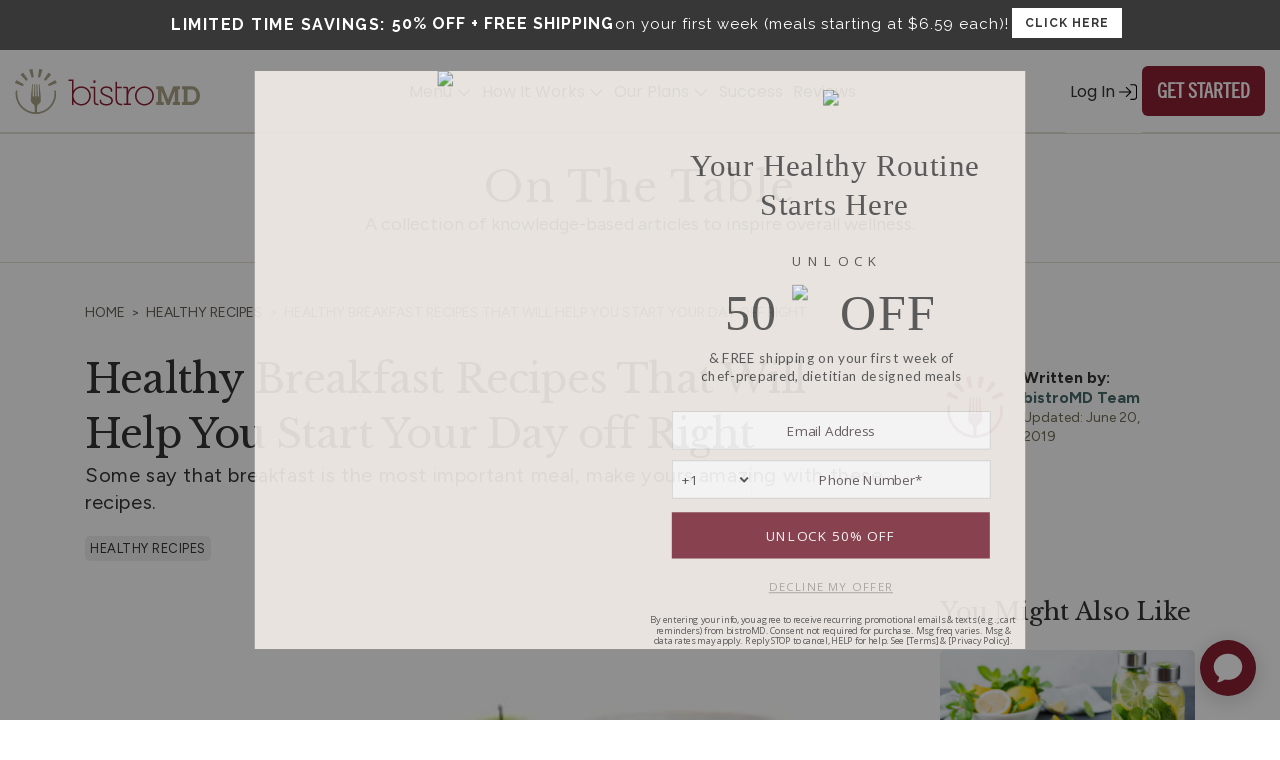

--- FILE ---
content_type: text/css
request_url: https://www.bistromd.com/cdn/shop/t/196/assets/nutritionix-min.css?v=16855869522393105561768339485
body_size: 1513
content:
/*
 ***************************************************************************************************************************************************+
 * NUTRITIONIX.com                                                                                                                                  |
 *                                                                                                                                                  |
 * This plugin allows you to create a fully customizable nutrition label                                                                            |
 *                                                                                                                                                  |
 * @authors             Leo Joseph Gajitos <leejay22@gmail.com>, Rommel Malang <genesis23rd@gmail.com> and Yurko Fedoriv <yurko.fedoriv@gmail.com>  |
 * @copyright           Copyright (c) 2017 Nutritionix.                                                                                             |
 * @license             This Nutritionix jQuery Nutrition Label is dual licensed under the MIT and GPL licenses.                                    |
 * @link                http://www.nutritionix.com                                                                                                  |
 * @github              http://github.com/nutritionix/nutrition-label                                                                               |
 * @current version     11.0.13                                                                                                                     |
 * @stable version      11.0.4                                                                                                                      |
 * @supported browser   Firefox, Chrome, IE8+                                                                                                       |
 * @description         To be able to create a FDA-style nutrition label with any nutrition data source                                             |
 *                                                                                                                                                  |
 ***************************************************************************************************************************************************+
*/
@import url(https://fonts.googleapis.com/css?family=Archivo+Black);#calcDisclaimer,.nutritionLabel{line-height:normal}.nf,.nutritionLabel{font-family:Arial,Helvetica,sans-serif}.nutritionLabel input.unitQuantityBox.ui-input-text,.uk_nf input.unitQuantityBox.ui-input-text{margin-top:0;border-radius:0;height:auto;box-sizing:content-box;-webkit-box-sizing:content-box;-moz-box-sizing:content-box}.nf,.uk_nf{box-sizing:border-box}.nutritionLabel input.unitQuantityBox.ui-shadow-inset,.uk_nf input.unitQuantityBox.ui-shadow-inset{box-shadow:none}.nutritionLabel{font-size:90%;margin-bottom:1.1em;padding:.68em;color:#333;border:2px solid #000}.naTooltip,.nf{border:1px solid #000}.nutritionLabel .title{line-height:.83em;font-size:2.7em;padding-bottom:4px;font-family:'Archivo Black';white-space:nowrap;letter-spacing:-2px}.nutritionLabel #calcDisclaimer,.nutritionLabel .dvCalorieDiet,.nutritionLabel .m{font-size:.9em}.nutritionLabel .serving{font-size:1.1em;line-height:1.28em}.nutritionLabel .name{font-size:1.1em;line-height:1.3em}.nutritionLabel .bar1,.nutritionLabel .bar2{line-height:0;font-size:1px;background:#333}.nf .nf-item-name.inline,.nutritionLabel .name.inline{padding-top:.2em}.nutritionLabel .line{border-top:1px solid #333;padding:1px 0}.nutritionLabel .line.last{border-bottom:1px solid #333}.nutritionLabel .line.indent{margin-left:15px}.nf-pr,.nutritionLabel .dv,.nutritionLabel .fr{float:right}.nutritionLabel .dv:before{content:'\0000a0'}.nutritionLabel .bar1{height:11px;margin-top:3px}.nutritionLabel .bar2{height:6px}.nutritionLabel #calcDisclaimer,.nutritionLabel .dvCalorieDiet{color:#707070}.nutritionLabel .calorieNote{padding:.6em 0 0 .7em}.nutritionLabel .star{margin-left:-7px}.nutritionLabel .tblCalorieDiet th{font-size:.7em;border-bottom:1px solid #333;text-align:left;color:#707070}.nutritionLabel .tblCalorieDiet{width:100%}.nutritionLabel .tblCalorieDiet td{padding:0;line-height:normal;font-size:.7em;color:#707070}.nf-text-right,.nutritionLabel .ar{text-align:right}.nutritionLabel .fl{float:left}.notApplicable{color:gray;font-weight:700;font-size:1.2em;cursor:default;margin-top:.2em}.naTooltip{position:absolute;display:none;padding:2px;text-align:center;height:18px;width:120px;background-color:#ffc;z-index:10000}.nf .nf-spaceAbove,.nf .nf-spaceBelow,.nf-bar2,.nutritionLabel .spaceAbove,.nutritionLabel .spaceBelow,.uk_nf .uk_nf-spaceAbove,.uk_nf .uk_nf-spaceBelow{height:10px}.nutritionLabel .setter{width:12px;padding:3px 0 0;position:absolute;left:0;top:0;z-index:100}.nutritionLabel .setter a,.uk_nf .setter a{display:block;width:9px;height:7px;font-size:1px;line-height:0}.nutritionLabel a.unitQuantityUp{padding-bottom:1px;background:url("images/up.png") left top no-repeat;z-index:9999}.nutritionLabel a.unitQuantityDown,.uk_nf a.uk_nf-unitQuantityDown{padding-top:1px;background:url("images/down.png") left bottom no-repeat;z-index:9999}.nutritionLabel input.unitQuantityBox{width:25px;height:20px;padding:2px;font-size:.9em!important;margin-left:15px;margin-bottom:0;line-height:15px}.nf input.nf-unitQuantityBox.arrowsAreHidden,.nf-item-name.no-indent,.nf-serving-unit-name.no-indent,.nf-serving-unit.no-indent,.nutritionLabel input.unitQuantityBox.arrowsAreHidden,.uk_nf input.uk_nf-modifier-field.arrowsAreHidden{margin-left:0}.nf-footnote:before,.nf-footnoteHiddenDailyValues:before{margin-left:-5px;float:left}.nutritionLabel .rel{position:relative}.nutritionLabel .servingSizeField{float:left;margin-top:.2em;margin-bottom:0;margin-right:.4em}.nutritionLabel .servingUnit{float:left;padding:0;margin-top:.3em;margin-bottom:.2em}.nutritionLabel .servingWeightGrams{padding:0 0 0 .3em;margin-top:.3em;margin-bottom:.2em}.nutritionLabel .servingSizeText,.nutritionLabel .servingUnitQuantity{padding-right:.3em;margin-top:.3em}.cf:after,.cf:before,.clear:after,.clear:before{content:" ";display:table}.cf:after,.clear:after{clear:both}.nutritionLabel .servingSizeText{display:inline-block}#calcDisclaimer.scroll,#nf-calcDisclaimer.scroll,#uk_nf-calcDisclaimer.scroll,.ingredientListDiv.scroll,.ingredientListDivHiddenDailyValues.scroll,.nf-ingredientListDiv.scroll,.nf-ingredientListDivHiddenDailyValues.scroll,.uk_nf-ingredientListDiv.scroll{overflow-y:scroll!important}.customFooter,.nf-customFooter,.nutritionLabel .ingredientListDiv,.uk_nf-customFooter{padding-top:10px}.nutritionLabel .addedPadding{padding:1px 0}.nf{padding:6px;font-size:12px;line-height:14px}.nf-line{border-top:1px solid #000;padding-top:1px;padding-bottom:1px;font-size:.94em}.nf-title,.uk_nf.uk .uk_nf-title{font-size:2.15em;line-height:1.15em;margin-top:-6px}.nf-amount-per-serving,.nf-calories,.nf-highlight,.nf-serving,.nf-servingUnitQuantity,.nf-title{font-family:'Archivo Black',sans-serif}.nf-per-container{font-size:1.15em;line-height:normal}.nf-serving{font-size:1.2em;line-height:normal}.nf-amount-per-serving{font-size:.94em}.nf-calories{font-size:2em;line-height:1em}.nf-percent-dv{font-size:.84em}.nf-indent2{margin-left:28px}.nf-indent,.uk_nf-indent{padding-left:16px}.nf-vitamin-column{font-size:.94em;padding:1px 0;border-bottom:1px solid #000}.nf-vitamin-column-last{border-bottom:0}.nf-footnote,.nf-footnoteHiddenDailyValues{padding-top:4px;margin-left:5px;font-size:.85em;line-height:1em}.nf-footnote:before{content:"*"}.nf-bar1{height:5px}.nf-bar1,.nf-bar2{background-color:#000;clear:both}.nf-ingredientListDiv,.uk_nf.uk .uk_nf-disclaimer,.uk_nf.uk .uk_nf-ingredient-statement{padding-top:8px}.nf-tblCalorieDiet{margin-top:5px;width:100%}.nf-customFooter,.nf-homeLinkPrint,.nf-tblCalorieDiet tr td,.nf-tblCalorieDiet tr th{font-size:.8em}.nf-arrow-down,.nf-arrow-up,.uk_nf-arrow-down,.uk_nf-arrow-up{width:0;height:0;border-style:solid}.nf-arrows,.uk_nf-arrows{float:left;padding:4px 5px 0 0}.nf-arrow-up,.uk_nf-arrow-up{margin-bottom:3px;border-width:0 5px 6px;border-color:transparent transparent #333}.nf-arrow-down,.uk_nf-arrow-down{margin-bottom:-2px;border-width:6px 5px 0;border-color:#333 transparent transparent}.nf-modifier-field,.nf-unitQuantityBox{width:26px;text-align:center;line-height:normal;border:1px solid #666;font-family:Arial,Helvetica,sans-serif;font-size:1em;float:left;padding:0;margin-top:3px}.nf-item-name.block,.nf-text-strong{font-family:'Archivo Black',sans-serif;font-size:1.2em}.nf-item-name,.nf-serving-unit-name{margin-left:50px;line-height:1.25em;padding-top:4px;padding-bottom:3px}div.nf-unitQuantityDown:hover,div.nf-unitQuantityUp:hover{cursor:pointer}.nf-servingUnitQuantity,.uk_nf-servingUnit{display:inline-block}.nf-arrowsAreHidden+input+.nf-item-name,.nf-item-name.nf-fixed-serving{margin-left:35px}div,span{outline:0}.nf-text-strong{line-height:1.3}.uk_nf,.uk_nf.uk .uk_nf-title{font-family:Arial,Helvetica,sans-serif}.nf-item-name.block{line-height:1;padding-top:0;padding-bottom:0;margin-left:0}.uk_nf{border:1px solid #000;padding:6px;font-size:12px;line-height:14px;text-align:left}.uk_nf table{width:100%;border-collapse:collapse;border-top:4px solid #000}.uk_nf.uk .uk_nf-title{font-weight:700;padding-top:8px;padding-bottom:6px}.uk_nf table tbody tr td,.uk_nf table tr th{border-bottom:1px solid #000;padding-top:4px;padding-bottom:4px}.uk_nf table tfoot tr td{padding-top:4px;font-size:90%;line-height:normal}.referenceIntake{padding-top:5px}.uk_nf table tr th{white-space:nowrap;padding-right:15px}.uk_nf table tr th:nth-child(3){white-space:normal}.uk_nf-item-name{font-size:18px;padding-bottom:7px;line-height:18px}.uk_nf a.uk_nf-unitQuantityUp{width:50px;height:50px;padding-bottom:1px;background:url("images/up.png") left top no-repeat;z-index:9999}.uk_nf input.uk_nf-modifier-field{text-align:center;width:25px;height:20px;padding:2px;font-size:.9em!important;margin-bottom:0;line-height:15px}.uk_nf .setter{width:12px;padding:3px 0 0;position:static;float:left}.sr-only{position:absolute;width:1px;height:1px;margin:-1px;padding:0;overflow:hidden;clip:rect(0 0 0 0);border:0}.nf div::-webkit-scrollbar,.nutritionLabel div::-webkit-scrollbar{-webkit-appearance:none;width:7px}.nf div::-webkit-scrollbar-thumb,.nutritionLabel div::-webkit-scrollbar-thumb{border-radius:4px;background-color:#c1c1c1;-webkit-box-shadow:0 0 1px rgba(255,255,255,.3)}.nf div::-webkit-scrollbar-thumb:hover,.nutritionLabel div::-webkit-scrollbar-thumb:hover{background-color:#888}.nf div::-webkit-scrollbar-track,.nutritionLabel div::-webkit-scrollbar-track{background:#e9e9e9;border:0 #fff;border-radius:4px}.nf-arrowsAreHidden+#nf-nixLabelBeforeQuantity+.nf-serving-unit-name{margin-left:33px}

--- FILE ---
content_type: text/css
request_url: https://www.bistromd.com/cdn/shop/t/196/assets/theme.scss.css?v=71636868384212842871768405555
body_size: 17861
content:
@font-face{font-family:black_jackregular;src:url(//www.bistromd.com/cdn/shop/t/196/assets/blackjack-webfont.woff2?v=30905751931670431661768339485) format("woff2"),url(//www.bistromd.com/cdn/shop/t/196/assets/blackjack-webfont.woff?v=16073249225622158351768339485) format("woff");font-weight:400;font-style:normal}@font-face{font-family:sketch_blockbold;src:url(//www.bistromd.com/cdn/shop/t/196/assets/sketch_block-webfont.woff2?v=152351318182429805361768339486) format("woff2"),url(//www.bistromd.com/cdn/shop/t/196/assets/sketch_block-webfont.woff?v=73083284543111270421768339486) format("woff");font-weight:400;font-style:normal}@font-face{font-family:MuseoSlab300Regular;src:url(//www.bistromd.com/cdn/shop/t/196/assets/museo_slab_300-webfont.woff?v=148968957353882919181768339486) format("woff");font-weight:300;font-style:normal}@font-face{font-family:MuseoSlab500Regular;src:url(//www.bistromd.com/cdn/shop/t/196/assets/museo_slab_500-webfont.woff?v=103761765401540498441768339487) format("woff");font-weight:500;font-style:normal}@font-face{font-family:MuseoSlab700Regular;src:url(//www.bistromd.com/cdn/shop/t/196/assets/museo_slab_700-webfont.woff?v=127053468234762700591768339484) format("woff");font-weight:700;font-style:normal}@font-face{font-family:bmdTradeGothicLTStdCnBold;src:url(//www.bistromd.com/cdn/shop/t/196/assets/tradegothicltstd-bdcn20-webfont.woff?v=114727107104126705841768339488) format("woff");font-weight:500;font-style:normal}@font-face{font-family:TradeG;src:url(//www.bistromd.com/cdn/shop/t/196/assets/tradegothicltstd-cn18-webfont.woff?v=171167389301134210971768339488) format("woff");font-weight:500;font-style:normal}@font-face{font-family:TradeGothicNextLTPro;src:url(//www.bistromd.com/cdn/shop/t/196/assets/TradeGothicNextLTPro.woff?v=94527954434385350431768339484) format("woff");font-weight:400;font-style:normal}@font-face{font-family:TradeGothicNextLTProBold;src:url(//www.bistromd.com/cdn/shop/t/196/assets/TradeGothicNextLTProBold.woff?v=170594583933585104561768339485) format("woff");font-weight:700;font-style:normal}@font-face{font-family:TheSeasonsBold;src:url(//www.bistromd.com/cdn/shop/t/196/assets/theseasons-bd-webfont.woff2?v=136286481899575437321768339487) format("woff2"),url(//www.bistromd.com/cdn/shop/t/196/assets/theseasons-bd-webfont.woff?v=101846602495811310571768339487) format("woff");font-weight:400;font-style:normal}@font-face{font-family:trajan;src:url(//www.bistromd.com/cdn/shop/t/196/assets/trajan.woff2?v=9514045633193314061768339489) format("woff2"),url(//www.bistromd.com/cdn/shop/t/196/assets/trajan.woff?v=111155911250831019641768339488) format("woff");font-weight:400;font-style:normal}.color-apple{color:#912f46}.color-candy{color:#8b2034}.color-zigg{color:#7fa9ae}.color-newt{color:#436867}.color-olive{color:#706d54}.color-beach{color:#e4ded2}.background-rain{background-color:#f5f4f1}.background-drink{background-color:#f0f4f5}.background-sky{background-color:#c5dee1}.background-lint{background-color:#bbbab0}.shadow-bottom{box-shadow:0 3px 15px #0003}a{color:#333}.desktop-image,.desktop-only{display:none}.mobile-image,.mobile-only{display:block}@media screen and (min-width: 768px){.desktop-image,.desktop-only{display:block}.mobile-image,.mobile-only{display:none}}#ada-button-frame{z-index:1000000!important}#ada-chat-frame{z-index:1000010!important}*{box-sizing:border-box}*:focus{outline:0}body,html{scroll-behavior:smooth}body.mobile-nav-lock{overflow:hidden}.sr-only{position:absolute;width:1px;height:1px;margin:-1px;padding:0;overflow:hidden;clip:rect(0 0 0 0);border:0}#shopify-section-header-new.lity-hidden{opacity:0;visibility:hidden}html.lity-active{height:100vh}html.lity-active body{height:100vh;overflow:hidden}html.lity-active body .lity-wrap{overflow-x:hidden;overflow-y:auto}body{-webkit-font-smoothing:antialiased;-moz-osx-font-smoothing:auto;color:#333}.container-wide{max-width:1620px}.container-narrow{max-width:1360px}.container-fluid{max-width:1140px}img{display:block;height:auto;max-width:100%}.text-wrap{white-space:normal!important}.text-nowrap{white-space:nowrap!important}.text-left{text-align:left}.text-right{text-align:right}.text-center{text-align:center}@media (min-width: 576px){.text-sm-left{text-align:left}.text-sm-right{text-align:right}.text-sm-center{text-align:center}}@media (min-width: 768px){.text-md-left{text-align:left}.text-md-right{text-align:right}.text-md-center{text-align:center}}@media (min-width: 992px){.text-lg-left{text-align:left}.text-lg-right{text-align:right}.text-lg-center{text-align:center}}@media (min-width: 1200px){.text-xl-left{text-align:left}.text-xl-right{text-align:right}.text-xl-center{text-align:center}}.visuallyhidden,.visually-hidden{border:0;clip:rect(0 0 0 0);height:1px;margin:-1px;overflow:hidden;padding:0;position:absolute;width:1px;white-space:nowrap}.italic,em{font-style:italic}strong,.bold{font-weight:700}.caps{text-transform:uppercase}h1,.h1,h2,.h2,.refresh h1,.refresh .h1,.refresh h2,.refresh .h2{font-family:TheSeasonsBold,serif;font-style:normal;font-size:2.25rem;letter-spacing:.03em;line-height:1.25}.h1-sketch{font-family:sketch_blockbold;font-style:normal;font-weight:400;font-size:2.5rem;letter-spacing:-.05em;line-height:1.15}h3,.h3{font-family:Poppins,sans-serif;font-style:normal;font-weight:500;font-size:2.625rem;line-height:1.2}h4,.h4{font-family:Poppins,sans-serif;font-style:normal;font-weight:600;font-size:2rem;letter-spacing:-.01em;line-height:1.2}h5,.h5{font-family:Poppins,sans-serif;font-style:normal;font-weight:500;font-size:2rem;letter-spacing:-.02em;line-height:1.2}h6,.h6{font-family:sketch_blockbold;font-style:normal;font-weight:400;font-size:1.625;letter-spacing:-.05em;line-height:1.2}.h7{font-family:Poppins,sans-serif;font-style:normal;font-weight:400;font-size:1.5625rem;line-height:1.2}.h8{font-family:Poppins,sans-serif;font-style:normal;font-weight:600;font-size:1.375rem;line-height:1.5}.subheader1,.product-variants .variant-option+label{font-family:Open Sans Condensed,Open Sans;font-stretch:75%;font-style:normal;font-weight:700;font-size:1.5rem;line-height:1.25}.subheader2{font-family:Libre Franklin,sans-serif;font-style:normal;font-weight:400;font-size:1rem;line-height:1.175}.hand-lg{font-family:black_jackregular;font-style:normal;font-weight:400;font-size:2rem;line-height:1.1}.hand-sm{font-family:black_jackregular;font-style:normal;font-weight:400;font-size:1.25rem;line-height:1.2}.body1,form:not(.custom-checkout form) .errors,.shopify-challenge__message,#rc_login p,.page-account form input,.page-account form select,.page-account form textarea,.page-account .order-list,.component-policy p,.page-default p{font-family:Poppins,sans-serif;font-size:1.125rem;font-weight:400;line-height:1.3625}.body1 strong,form:not(.custom-checkout form) .errors strong,.shopify-challenge__message strong,#rc_login p strong,.page-account form input strong,.page-account form select strong,.page-account form textarea strong,.page-account .order-list strong,.component-policy p strong,.page-default p strong,.body1.bold,form:not(.custom-checkout form) .bold.errors,.bold.shopify-challenge__message,#rc_login p.bold,.page-account form input.bold,.page-account form select.bold,.page-account form textarea.bold,.page-account .bold.order-list,.component-policy p.bold,.page-default p.bold{font-weight:700}.body2,.component-article p{font-family:Poppins,sans-serif;font-size:1rem;font-weight:400;line-height:1.4375}.body3{font-family:Poppins,sans-serif;font-weight:400;font-size:.8125rem;line-height:1.55}.body4{font-family:Poppins,sans-serif;font-style:normal;font-weight:400;font-size:1.125rem;line-height:1.5}.body4-reg,.blog-grid-item .blog-date{font-family:Poppins,sans-serif;font-style:normal;font-weight:500;font-size:1.125rem;line-height:1.5}.body4-bold{font-family:Poppins,sans-serif;font-style:normal;font-weight:600;font-size:1.125rem;line-height:1.5}.headline{font-family:Poppins,sans-serif;font-weight:400;font-size:1.5rem;line-height:1.5}.headline.headline-semibold{font-weight:600}.headline.headline-bold{font-weight:700}.headline.headline-italic{font-style:italic}.headline.headline-bold-italic{font-style:italic;font-weight:700}.font-default{font-family:-apple-system,BlinkMacSystemFont,Segoe UI,Roboto,Helvetica,Arial,sans-serif,"Apple Color Emoji","Segoe UI Emoji",Segoe UI Symbol,sans-serif}a{text-decoration:none}button,.button,.shopify-challenge__button{background-color:transparent;border:none}button.cta,button.shopify-challenge__button,.button.cta,.shopify-challenge__button{cursor:pointer}.cta,.shopify-challenge__button{align-items:center;background-color:#ed8b00;border-radius:6px;color:#fff;display:inline-flex;font-family:TradeG;font-style:normal;font-weight:700;font-size:1.25rem;line-height:1.1;height:50px;justify-content:center;padding:0 15px;text-transform:uppercase;transition:.25s ease-in-out}.cta:hover,.shopify-challenge__button:hover{background-color:#2e5a39;text-decoration:underline}.cta:focus,.shopify-challenge__button:focus{border:1px solid #436867;box-shadow:0 0 0 1px #436867}.cta.cta-teal,.cta-teal.shopify-challenge__button{background-color:#7fa9ae}.cta.cta-teal:hover,.cta-teal.shopify-challenge__button:hover{background-color:#ed8b00}.cta.cta-apple,.cta-apple.shopify-challenge__button{background-color:#8b2034}.cta.cta-apple:hover,.cta-apple.shopify-challenge__button:hover{background-color:#ed8b00}.cta.cta-hunter,.cta-hunter.shopify-challenge__button{background-color:#2e5a39}.cta.cta-hunter:hover,.cta-hunter.shopify-challenge__button:hover{background-color:#ed8b00}.cta.ghost,.ghost.shopify-challenge__button{background-color:#fff;border:1px solid #436867;color:#436867}.cta.ghost:hover,.ghost.shopify-challenge__button:hover{background-color:#ed8b00;border:1px solid #ed8b00;color:#fff}.cta.ghost-white,.ghost-white.shopify-challenge__button{background-color:transparent;border:1px solid white;color:#fff}.cta.ghost-white:hover,.ghost-white.shopify-challenge__button:hover{background-color:#fff;color:#436867}@media screen and (min-width: 768px){h1,.h1{font-size:2.75rem}.h1-sketch{font-size:3.5rem}h2,.h2{font-size:2.75rem}h3,.h3{font-size:2.8125rem}h4,.h4,h5,.h5{font-size:2.333rem}}.refresh p{font-family:Poppins,sans-serif;font-weight:400;line-height:1.3625}.refresh p,.refresh .body1,.refresh form:not(.custom-checkout form) .errors,form:not(.custom-checkout form) .refresh .errors,.refresh .shopify-challenge__message,.refresh #rc_login p,#rc_login .refresh p,.refresh .page-account form input,.page-account form .refresh input,.refresh .page-account form select,.page-account form .refresh select,.refresh .page-account form textarea,.page-account form .refresh textarea,.refresh .page-account .order-list,.page-account .refresh .order-list,.refresh .component-policy p,.component-policy .refresh p,.refresh .page-default p,.page-default .refresh p,.refresh .body2,.refresh .component-article p,.component-article .refresh p,.refresh .body3{letter-spacing:.06em}.refresh h1,.refresh .h1{font-size:2rem}.refresh h2,.refresh .h2{font-size:1.875rem}.refresh h2 .small,.refresh .h2 .small{display:block;font-size:.625em}.refresh h3,.refresh .h3{font-size:1.375rem}@media screen and (min-width: 375px){.refresh h1,.refresh .h1{font-size:2.25rem}}@media screen and (min-width: 480px){.refresh h2,.refresh .h2{font-size:2rem}}@media screen and (min-width: 768px){.refresh h1,.refresh .h1{font-size:2.625rem}.refresh h2,.refresh .h2{font-size:2.25rem}}@media screen and (min-width: 992px){.refresh h1,.refresh .h1{font-size:3rem}.refresh h2,.refresh .h2{font-size:2.625rem}.refresh h3,.refresh .h3{font-size:1.5rem}}@media screen and (min-width: 1200px){.refresh h1,.refresh .h1{font-size:3.5rem}}@media screen and (min-width: 1400px){.refresh h2,.refresh .h2{font-size:3rem}.refresh h3,.refresh .h3{font-size:1.75rem}.refresh p,.refresh .body2,.refresh .component-article p,.component-article .refresh p{font-size:1.25rem}}@media screen and (min-width: 1600px){.refresh h1,.refresh .h1{font-size:4rem}.refresh h3,.refresh .h3{font-size:2rem}}.pagination{text-align:center}.pagination li{display:inline;margin:0 5px}.pagination li.active{color:#000}.pagination a{color:#333}@media screen and (max-width: 767.9px){header .header-inner>.container{max-width:unset}}.mheader .mobile-nav{height:auto;opacity:1}@media screen and (min-width: 768px){.mheader .mobile-nav{display:none!important}}.mobile-nav{background:#fff;border-top:1px solid #912f46;border-bottom:1px solid #436867;box-sizing:border-box;color:#912f46;height:0;opacity:0;position:relative;transition:all .5s ease-in;width:100%;z-index:9999}.mobile-nav ul{list-style-type:none;margin:0;padding:0}.mobile-nav a{color:#912f46;display:block;font-weight:600;padding:9px 15px}.mobile-nav .mobile-parent-item>div{border-bottom:1px solid #e4ded2}.mobile-nav .has-children{align-items:center;display:flex}.mobile-nav .has-children i{transition:all .1s ease-in}.mobile-nav .has-children.expanded i{transform:rotate(-180deg)}.mobile-nav .mobile-parent-link{color:#912f46;display:block;font-weight:600;padding:9px 15px}.mobile-nav .mobile-child-link{border-bottom:1px solid #e4ded2;color:#436867;padding-left:30px}.mobile-nav .mobile-account-link a{color:#436867}form:not(.custom-checkout form) input:not(.shopify-challenge__button),form:not(.custom-checkout form) textarea{background:transparent;border:1px solid black;margin-bottom:18px;padding:9px;width:100%}form:not(.custom-checkout form) label{display:block;margin-bottom:9px}form:not(.custom-checkout form) .form-layout{display:flex;height:100%;justify-content:space-between}form:not(.custom-checkout form) .errors{color:#000;padding:18px 0}.shopify-challenge__container{min-height:400px;padding:126px 20px 99px}.checks{left:-9999px;position:fixed}.shopify-form .h8{padding:22px 0 5px;color:#436867}.shopify-form #recover-password p{margin-bottom:15px}.shopify-form form{margin-left:-.4285714286em;margin-right:-.4285714286em}.shopify-form form .field{width:100%;float:left;padding:.4285714286em;-webkit-box-sizing:border-box;box-sizing:border-box}.shopify-form form .field .field__input-wrapper{position:relative}.shopify-form form .field .field__input-wrapper label{position:absolute;top:50%;width:100%;z-index:1;margin:0;padding:0 .9166666667em;-webkit-user-select:none;-moz-user-select:none;-ms-user-select:none;user-select:none;-webkit-transform:translateY(-50%);transform:translateY(-50%);font-size:.875rem;font-weight:400;white-space:nowrap;overflow:hidden;text-overflow:ellipsis;pointer-events:none;color:#737373;-webkit-transition:all .2s ease-out;transition:all .2s ease-out}.shopify-form form .field .field__input-wrapper input{display:block;width:100%;margin:0;padding:.9285714286em .7857142857em;border:1px #d9d9d9 solid;border-radius:5px;font-size:.875rem;word-break:normal;line-height:inherit;background-clip:padding-box;background:transparent;background-color:#fff;color:#333;-webkit-appearance:none;-moz-appearance:none;appearance:none;-webkit-font-smoothing:inherit;-webkit-transition:all .2s ease-out;transition:all .2s ease-out}.shopify-form form .field .field__input-wrapper input:focus{border-color:#436867;box-shadow:0 0 0 1px #436867}.shopify-form form .field .field__input-wrapper input.invalid{border-color:#bf1333}.shopify-form form .field .field__input-wrapper input.invalid:focus{border-color:#436867}.shopify-form form .field .field__input-wrapper.filled label{top:14px;font-size:.75em}.shopify-form form .field .field__input-wrapper.filled input{padding-top:1.5em;padding-bottom:.3571428571em}.shopify-form form .field .error,.shopify-form form .field .pass-requirements{padding:10px 0;line-height:1.25}.shopify-form form .field .error{color:#bf1333}.shopify-form form .form-footer{clear:both;padding:15px .4285714286em .4285714286em;text-align:center}.shopify-form form .form-footer button{margin-bottom:15px;width:100%}.shopify-form form .form-footer button:disabled{background-color:#aba994!important;text-decoration:none!important;cursor:default!important}.shopify-form form .form-footer a{display:inline-block;padding:14px;color:#436867}.shopify-form form .form-footer a:hover{text-decoration:none}.shopify-form form div.errors{padding:15px 7px;color:#a90625}.shopify-form form div.errors a{text-decoration:underline;color:#a90625}.shopify-form form div.errors a:hover{text-decoration:none}@media screen and (min-width: 1000px){.shopify-form form .form-footer button,.shopify-form form .form-footer a{float:right;width:inherit}.shopify-form form .form-footer a{margin-right:20px}.shopify-form form .form-footer br{display:none}.shopify-form form .form-footer:after{content:"";display:block;clear:both}}table:not(.custom-checkout table){width:100%;border-collapse:collapse;border-spacing:0}table.full{width:100%;margin-bottom:1em}.table-wrap{max-width:100%;overflow:hidden}th:not(.custom-checkout th):not(.include-mini-cart th){font-weight:700}th:not(.custom-checkout th),td:not(.custom-checkout td){text-align:left;padding:9px;border:none}.component-cart{padding:54px 0}.component-cart .empty-message{margin-bottom:45px}.component-cart .single-cart-item{background-color:#f0f4f5;border-radius:5px;display:flex;flex-wrap:wrap;margin-bottom:18px;padding:18px;position:relative}.component-cart .cart-product-image{margin-right:18px;width:100px}.component-cart .cart-product{display:flex;flex-direction:column;justify-content:space-between;width:calc(100% - 118px)}.component-cart .cart-product-title-details{margin-bottom:18px}.component-cart .pdp-product-size{padding-top:5px}.component-cart .remove-from-cart{bottom:9px;position:absolute;right:18px}.component-cart .cart-price{margin-bottom:9px;margin-left:118px}.component-cart .cart-quantity{margin-left:118px;margin-right:18px;min-width:100px;width:auto}.component-cart .quantity-form{align-items:center;display:flex;justify-content:center}.component-cart .quantity-form input{border:none;box-sizing:border-box;margin:0 9px;padding:0;text-align:center;width:40px}.component-cart .quantity-form span{align-items:center;border:1px solid black;border-radius:50%;display:flex;height:20px;justify-content:center;width:20px}.component-cart .cart-total-box{background-color:#f0f4f5;border-radius:5px;padding:27px 36px}.component-cart .cart-order-summary li{display:flex;justify-content:space-between;margin-bottom:9px}.component-cart .cart-order-summary .cart-summary-number{text-align:right}.component-cart .cart-buttons button{cursor:pointer;width:100%}.component-cart .cart-buttons .update-cart{margin-bottom:18px}.component-cart .cart-title{margin-bottom:27px}.component-cart .order-summary-title{border-bottom:1px solid #333333;margin-bottom:18px;padding-bottom:18px}@media screen and (min-width: 1024px){.component-cart{padding:72px 0}.component-cart .single-cart-item{flex-wrap:unset}.component-cart .cart-product-image{margin-right:18px;width:120px}.component-cart .cart-price{margin:0 18px 0 0}.component-cart .cart-product{margin-right:18px}.component-cart .cart-product{width:calc(100% - 220px)}.component-cart .cart-product-title-details{margin-bottom:27px}.component-cart .pdp-product-size{padding-top:5px}.component-cart .remove-from-cart{bottom:auto;color:#000;position:relative;right:auto;text-decoration:underline}.component-cart .remove-from-cart span{display:block}.component-cart .remove-from-cart i{display:none}.component-cart .cart-quantity{margin-left:0}}.cart-carousel{padding:45px 0 63px}@media screen and (min-width: 1024px){.cart-carousel{padding:72px 0 99px}}.cart-carousel{overflow:hidden;padding:63px 0 0}.cart-carousel .single-carousel-item{margin:0 9px;text-align:center}.cart-carousel .product-grid-image img{display:block;max-height:100%;width:auto}.cart-carousel .product-grid-name{display:block;margin-bottom:9px}@media screen and (min-width: 1024px){.cart-carousel{padding:117px 0 99px}}.component-user{padding-bottom:36px}@media screen and (min-width: 768px){.component-user{padding-bottom:72px}}.include-mini-cart .order-summary-toggle{width:100%;padding:12px 0;color:#436867;background-color:#f5f5f5;border-bottom:1px solid #d9d9d9;cursor:pointer}.include-mini-cart .order-summary-toggle .container{-webkit-align-items:center;align-items:center}.include-mini-cart .order-summary-toggle .toggle-text{padding:0 10px;font-size:.875rem}.include-mini-cart .order-summary-toggle .toggle-text.hide{display:none}.include-mini-cart .order-summary-toggle .total-recap{-webkit-flex:1;text-align:right}.include-mini-cart .order-summary-toggle .total-recap.sale{display:none;padding:5px 0}.include-mini-cart .order-summary-toggle .total-recap.non-sale .discount-text{margin-top:3px;display:inline-block;font-size:.75rem;line-height:1.25}.include-mini-cart .order-summary-toggle .total-recap .original-price{font-size:.75rem;text-decoration:line-through;color:#737373}.include-mini-cart .order-summary-toggle .total-recap .final-price{font-size:1.125rem;font-weight:600;line-height:1;color:#333}.include-mini-cart .container.d-flex:not(.order-summary-toggle .container.d-flex){-webkit-flex-direction:column;flex-direction:column}.include-mini-cart .container.d-flex:not(.order-summary-toggle .container.d-flex) .main{order:2}.include-mini-cart .container.d-flex:not(.order-summary-toggle .container.d-flex) #customer{position:relative}.include-mini-cart .container.d-flex:not(.order-summary-toggle .container.d-flex) .order-summary{display:none;position:relative;width:200%;width:100vw;margin-left:50%;transform:translate(-50%)}.include-mini-cart .container.d-flex:not(.order-summary-toggle .container.d-flex) .order-summary:after{content:"";position:absolute;top:0;bottom:0;left:50%;width:300%;transform:translate(-50%);z-index:-1;background:#eff4f5;-webkit-box-shadow:0 -1px 0 #ddd inset;box-shadow:0 -1px #ddd inset}.include-mini-cart .container.d-flex:not(.order-summary-toggle .container.d-flex) .order-summary .product-list .line-item{padding:21px 0;-webkit-align-items:center;align-items:center}.include-mini-cart .container.d-flex:not(.order-summary-toggle .container.d-flex) .order-summary .product-list .line-item .product-thumbnail{position:relative;padding:3px}.include-mini-cart .container.d-flex:not(.order-summary-toggle .container.d-flex) .order-summary .product-list .line-item .product-thumbnail img{width:64px;border:1px solid #d9d9d9;border-radius:5px;background-color:#e3ecee}.include-mini-cart .container.d-flex:not(.order-summary-toggle .container.d-flex) .order-summary .product-list .line-item .product-thumbnail span{position:absolute;top:1px;right:8px;transform:translate(50%,-50%);width:21px;height:21px;padding:0 12.5%;font-size:.75rem;font-weight:500;line-height:1.75;border-radius:50%;color:#fff;background-color:#0000008f}.include-mini-cart .container.d-flex:not(.order-summary-toggle .container.d-flex) .order-summary .product-list .line-item>div{padding-left:14px}.include-mini-cart .container.d-flex:not(.order-summary-toggle .container.d-flex) .order-summary .product-list .line-item>div>span{display:block;font-size:.75rem;line-height:1.625}.include-mini-cart .container.d-flex:not(.order-summary-toggle .container.d-flex) .order-summary .product-list .line-item .product-name,.include-mini-cart .container.d-flex:not(.order-summary-toggle .container.d-flex) .order-summary .product-list .line-item .product-price{font-size:.875rem;font-weight:500;line-height:1.25}.include-mini-cart .container.d-flex:not(.order-summary-toggle .container.d-flex) .order-summary .product-list .line-item .product-price{-webkit-flex-grow:1;flex-grow:1;text-align:right}.include-mini-cart .container.d-flex:not(.order-summary-toggle .container.d-flex) .order-summary table{font-size:.875rem;line-height:1.25;border-top:1px solid rgba(172,172,172,.34);margin-bottom:20px}.include-mini-cart .container.d-flex:not(.order-summary-toggle .container.d-flex) .order-summary table th,.include-mini-cart .container.d-flex:not(.order-summary-toggle .container.d-flex) .order-summary table td{padding:5px 0}.include-mini-cart .container.d-flex:not(.order-summary-toggle .container.d-flex) .order-summary table thead th{padding:8px}.include-mini-cart .container.d-flex:not(.order-summary-toggle .container.d-flex) .order-summary table td{font-size:.75rem;text-align:right;white-space:nowrap}.include-mini-cart .container.d-flex:not(.order-summary-toggle .container.d-flex) .order-summary table td .price{font-size:.875rem;font-weight:500}.include-mini-cart .container.d-flex:not(.order-summary-toggle .container.d-flex) .order-summary table .discount-icon{margin-left:8px;width:18px;height:18px;vertical-align:top;fill:#436867}.include-mini-cart .container.d-flex:not(.order-summary-toggle .container.d-flex) .order-summary table .discount-code{display:block}.include-mini-cart .container.d-flex:not(.order-summary-toggle .container.d-flex) .order-summary table .discount-cell{vertical-align:middle}.include-mini-cart .container.d-flex:not(.order-summary-toggle .container.d-flex) .order-summary table .shipping-free{font-size:.875rem;font-weight:500}.include-mini-cart .container.d-flex:not(.order-summary-toggle .container.d-flex) .order-summary table .shipping-calc{display:none}.include-mini-cart .container.d-flex:not(.order-summary-toggle .container.d-flex) .order-summary table tbody>tr:last-child th,.include-mini-cart .container.d-flex:not(.order-summary-toggle .container.d-flex) .order-summary table tbody>tr:last-child td{padding-bottom:20px}.include-mini-cart .container.d-flex:not(.order-summary-toggle .container.d-flex) .order-summary table tfoot{border-top:1px solid rgba(172,172,172,.34)}.include-mini-cart .container.d-flex:not(.order-summary-toggle .container.d-flex) .order-summary table tfoot>tr:first-child th,.include-mini-cart .container.d-flex:not(.order-summary-toggle .container.d-flex) .order-summary table tfoot>tr:first-child td{padding-top:20px}.include-mini-cart .container.d-flex:not(.order-summary-toggle .container.d-flex) .order-summary table tfoot>tr:first-child th{font-size:1rem}.include-mini-cart .container.d-flex:not(.order-summary-toggle .container.d-flex) .order-summary table tfoot .recurring-total span:not(.tooltip){color:#6e6e6e}.include-mini-cart .container.d-flex:not(.order-summary-toggle .container.d-flex) .order-summary table tfoot .recurring-total .price{font-weight:400}.include-mini-cart .container.d-flex:not(.order-summary-toggle .container.d-flex) .order-summary table .total-line span{display:inline-block}.include-mini-cart .container.d-flex:not(.order-summary-toggle .container.d-flex) .order-summary table .total-line .currency{vertical-align:sub}.include-mini-cart .container.d-flex:not(.order-summary-toggle .container.d-flex) .order-summary table .total-line .currency{padding-right:5px}.include-mini-cart .container.d-flex:not(.order-summary-toggle .container.d-flex) .order-summary table .total-line .final-price{font-size:1.5rem;vertical-align:middle}.include-mini-cart .container.d-flex:not(.order-summary-toggle .container.d-flex) .tooltip-wrapper{position:relative}.include-mini-cart .container.d-flex:not(.order-summary-toggle .container.d-flex) .tooltip-wrapper button{cursor:pointer}.include-mini-cart .container.d-flex:not(.order-summary-toggle .container.d-flex) .tooltip-wrapper button svg{width:16px;height:16px;fill:#8c8c8c}.include-mini-cart .container.d-flex:not(.order-summary-toggle .container.d-flex) .tooltip-wrapper .tooltip{position:absolute;display:block;left:-30px;bottom:80%;width:180px;margin-bottom:5px;padding:.75em 1em;border-radius:4px;font-size:.75rem;line-height:1.5;text-align:center;color:#fff;z-index:200;-webkit-transition:all .3s cubic-bezier(.3,0,0,1);transition:all .3s cubic-bezier(.3,0,0,1);-webkit-transform:rotateX(20deg) scale(.8);transform:rotateX(20deg) scale(.8);-webkit-transform-origin:90% 120%;transform-origin:90% 120%;-webkit-backface-visibility:hidden;background-color:#333333e6;visibility:hidden;opacity:0}.include-mini-cart .container.d-flex:not(.order-summary-toggle .container.d-flex) .tooltip-wrapper .tooltip:after{content:"";position:absolute;top:100%;left:38px;width:0;border:6px solid transparent;border-top-color:#333333e6}.include-mini-cart .container.d-flex:not(.order-summary-toggle .container.d-flex) .tooltip-wrapper:hover .tooltip{visibility:visible;opacity:1;-webkit-transform:none;transform:none;-webkit-transform-origin:none;transform-origin:none;-webkit-backface-visibility:visible}.include-mini-cart footer{margin-top:35px;padding:1em 0;border-top:1px solid #e6e6e6}.include-mini-cart footer ul li{float:left;font-size:.75rem;margin:0 1.5em .5em 0}.include-mini-cart footer ul li a{color:#333}.include-mini-cart footer ul li a:hover{color:#436867;text-decoration:underline}.include-mini-cart div.step--loading{position:absolute;top:0;left:0;width:100%;height:100%;z-index:100;background:#fff}.include-mini-cart .step--loading:after{content:"";position:absolute;width:46px;height:46px;top:0;left:0;right:0;bottom:0;margin:auto;border:4px solid transparent;border-top-color:#436867;border-radius:50%;animation:button-loading-spinner 1s ease infinite}@media screen and (max-width: 999.9px){.include-mini-cart .container{max-width:560px}}@media screen and (min-width: 1000px){.include-mini-cart .order-summary-toggle{display:none!important}.include-mini-cart .container.d-flex:not(.order-summary-toggle .container.d-flex){display:block!important;position:relative}.include-mini-cart .container.d-flex:not(.order-summary-toggle .container.d-flex):after{content:"";display:block;clear:both}.include-mini-cart .container.d-flex:not(.order-summary-toggle .container.d-flex) .main,.include-mini-cart .container.d-flex:not(.order-summary-toggle .container.d-flex) .order-summary{min-height:100vh}.include-mini-cart .container.d-flex:not(.order-summary-toggle .container.d-flex) .main{float:left;width:62%;padding-right:4%}.include-mini-cart .container.d-flex:not(.order-summary-toggle .container.d-flex) .main .h8{padding-top:160px}.include-mini-cart .container.d-flex:not(.order-summary-toggle .container.d-flex) #customer{position:inherit}.include-mini-cart .container.d-flex:not(.order-summary-toggle .container.d-flex) .order-summary{display:block!important;float:right;width:38%;margin:0;padding:15px 0 0 2%;background-position:left top;transform:none}.include-mini-cart .container.d-flex:not(.order-summary-toggle .container.d-flex) .order-summary:after{left:0;transform:none;-webkit-box-shadow:1px 0 0 #ddd inset;box-shadow:1px 0 #ddd inset}.include-mini-cart footer{position:absolute;bottom:0;width:calc(56% - 15px)}.include-mini-cart div.step--loading{width:60%;height:35%}}.no-mini-cart .container{max-width:950px}.no-mini-cart.shopify-form h2.h8{color:#8b2034}.no-mini-cart.shopify-form h3.h8{color:inherit}.no-mini-cart .d-flex{flex-wrap:wrap}.no-mini-cart .d-flex .custom-field-col{width:100%}.no-mini-cart .d-flex .content-col{margin-bottom:35px}.no-mini-cart .d-flex .content-col p{color:#707070}.no-mini-cart.shopify-form.acct-register .form-footer{padding-top:0}.no-mini-cart footer{width:calc(100% + 40px);margin:45px 0 0 -20px;padding:15px 0 15px 20px;border-top:1px solid #e6e6e6;background-color:#fff}.no-mini-cart footer ul li{display:inline-block;font-size:.75rem;margin:0 1.5em .5em 0}.no-mini-cart footer ul li a{display:inline-block;padding:8px 0;text-decoration:underline;color:#436867}.no-mini-cart footer ul li a:hover{color:#436867}.no-mini-cart div.step--loading{position:absolute;top:0;left:0;width:100%;height:100%;z-index:100;background:#fff}.no-mini-cart .step--loading:after{content:"";position:absolute;width:46px;height:46px;top:0;left:0;right:0;bottom:0;margin:auto;border:4px solid transparent;border-top-color:#436867;border-radius:50%;animation:button-loading-spinner 1s ease infinite}@media screen and (max-width: 999.9px){.no-mini-cart .container{max-width:560px}}@media screen and (min-width: 570px){.no-mini-cart footer{width:100%;margin-left:0;padding-left:0}}@media screen and (min-width: 1000px){.no-mini-cart .d-flex{column-gap:30px}.no-mini-cart .d-flex .custom-field-col{width:50%}.no-mini-cart .d-flex .content-col{margin:0;width:calc(40% - 15px)}.no-mini-cart .d-flex .img-col{width:calc(60% - 15px)}.no-mini-cart .d-flex .img-col>div{height:100%}.no-mini-cart .d-flex .img-col>div img{height:100%;width:100%;object-fit:cover}.no-mini-cart form .d-flex{column-gap:0}.no-mini-cart.shopify-form .form-footer{margin-bottom:25px}.no-mini-cart footer{width:920px}}@media screen and (min-width: 1000px) and (min-height: 840px){.no-mini-cart footer{position:absolute;bottom:0}}@media screen and (min-width: 768px){.component-login.shopify-form:not(.include-mini-cart){padding:65px 0 75px}.component-login.shopify-form.no-mini-cart{padding:0}}.reset-password input.cta,.reset-password input.shopify-challenge__button{width:172px;align-items:center;background-color:#ed8b00;border-radius:6px;color:#fff;display:inline-flex;font-family:TradeG;font-style:normal;font-weight:700;font-size:1.25rem;line-height:1.1;height:50px;justify-content:center;padding:0 15px;text-transform:uppercase;transition:.25s ease-in-out;border:0}.reset-password input.cta:hover,.reset-password input.shopify-challenge__button:hover{background-color:#2e5a39;text-decoration:underline}.account-nav{background-color:#fff}.account-nav .manage-account-header{align-items:center;display:flex;flex-direction:row;flex-wrap:wrap;justify-content:space-between;padding:15px;transition:opacity .15s ease-in-out}.account-nav .manage-account-header svg{display:flex;margin-left:20px;transition:transform .2s ease-in-out;transform-origin:50% 50%;transform:rotate(90deg);width:24px}.account-nav .manage-account-header.expanded svg{transform:rotate(-90deg)}.account-nav .manage-account-header path{fill:#436867}.account-nav .account-nav-link{border-top:1px solid #436867;color:#333;display:block;padding:18px;text-align:center;transition:opacity .15s ease-in-out;width:100%}.account-nav ul{background-color:#fff;display:block;height:auto;left:0;overflow:hidden;padding:0;position:absolute;transition:max-height .2s ease-in-out;width:100%;z-index:3}@media screen and (min-width: 768px){.account-nav{background-color:#fff}.account-nav .account-nav-link{border-bottom:2px solid white;border-top:none;color:#333;display:block;padding:18px}.account-nav .account-nav-link.active{border-bottom:2px solid #436867}.account-nav ul{background:#fff;border-top:none;left:auto;position:relative}}.user-account-content{padding:45px 0}.user-account-content .edit-addresses-title,.user-account-content .add-address-title{margin-bottom:18px}.user-account-content select{border:1px solid #222;height:43px;max-width:100%}.user-account-content .set-default{align-items:center;display:flex;margin-bottom:27px}.user-account-content .set-default .default-checkbox{margin:0 9px 0 0;width:20px}.user-account-content .set-default .default-checkbox input{margin-bottom:0}.user-account-content .address-actions span{width:100px}.user-account-content .no-results{padding:45px 0;text-align:center}.user-account-content .no-results-title{margin-bottom:27px}.user-account-content .no-results-button{margin:0 auto 27px}@media screen and (min-width: 1024px){.user-account-content{padding:72px 0}}.account-dashboard .dashboard-hero{background-position:center;background-size:cover;color:#333;height:323px;position:relative;text-align:center}.account-dashboard .dashboard-hero .height100{height:100%}.account-dashboard .dashboard-hero .dashboard-hero-layout{align-items:center;display:flex;flex-direction:column;height:100%;justify-content:center;padding:18px}.account-dashboard .dashboard-hero .dashboard-username{margin-bottom:27px}.account-dashboard .dashboard-hero .dashboard-hero-refer-link{color:#333}.account-dashboard .dashboard-hero .manage-title{margin-bottom:18px}.account-dashboard .dashboard-hero .manage-text{margin-bottom:54px}.account-dashboard .dashboard-hero .manage-button{margin:0 auto}.account-dashboard .dashboard-hero .manage-description{margin:0 auto;max-width:40ch;padding:18px;text-align:center}.account-dashboard .dashboard-collection{background-color:#fff;padding:54px 0 63px;position:relative;text-align:center}.account-dashboard .dashboard-collection .single-featured-product .image-wrapper{display:block}.account-dashboard .dashboard-collection .single-featured-product .image-wrapper img{width:100%}.account-dashboard .dashboard-collection .single-featured-product .text-wrapper{background-color:#fff;padding:18px;text-align:center}.account-dashboard .dashboard-collection .single-featured-product .featured-product-title{margin-bottom:18px}.account-dashboard .dashboard-collection .single-featured-product .featured-product-text{margin-bottom:27px}.account-dashboard .dashboard-collection .featured-products-button{margin:0 auto}.account-dashboard .dashboard-collection .button-wrapper{display:flex;justify-content:center}.account-dashboard .dashboard-collection .collection-button{width:auto}.account-dashboard .dashboard-refer .text-wrapper{background-color:#fff;padding:45px 27px 117px;text-align:center}.account-dashboard .dashboard-refer .dashboard-refer-title,.account-dashboard .dashboard-refer .dashboard-refer-text{margin-bottom:36px}.account-dashboard .dashboard-refer .dashboard-refer-button{margin:0 auto}@media screen and (min-width: 1024px){.account-dashboard .dashboard-hero{height:523px}.account-dashboard .dashboard-hero .dashboard-hero-layout{padding:45px}.account-dashboard .dashboard-manage{margin:-80px 0 90px}.account-dashboard .dashboard-manage .manage-layout{border:1px solid white;margin-bottom:18px}.account-dashboard .dashboard-manage .text-wrapper{align-items:center;display:flex;justify-content:space-between;padding:36px 27px 36px 45px;text-align:left}.account-dashboard .dashboard-manage .text-wrapper-content{padding-right:18px}.account-dashboard .dashboard-manage .manage-text{margin-bottom:0}.account-dashboard .dashboard-manage .manage-button{margin:0}.account-dashboard .dashboard-collection .dashboard-collection-layout{padding:81px 0}.account-dashboard .dashboard-collection .button-wrapper{margin-top:27px}.account-dashboard .dashboard-refer .text-wrapper{align-items:center;display:flex;justify-content:space-between;padding:36px;text-align:left}.account-dashboard .dashboard-refer .dashboard-refer-title{margin-bottom:9px}.account-dashboard .dashboard-refer .dashboard-refer-text{margin-bottom:0}.account-dashboard .dashboard-refer .dashboard-refer-button{margin:0}}@media screen and (min-width: 1280px){.account-dashboard .dashboard-hero{height:650px}}@media screen and (max-width: 640px){.account-dashboard .dashboard-collection>.container,.account-dashboard .dashboard-manage>.container,.account-dashboard .dashboard-refer>.container{padding:0}.account-dashboard .dashboard-collection{margin-bottom:0}.account-dashboard .dashboard-collection .tns-controls button{bottom:-27px}.account-dashboard .dashboard-collection .has-buttons .tns-controls button{bottom:18px}}.component-account .addresses .add-address{margin-bottom:45px;padding:18px}.component-account .addresses .single-address{background-color:#fff;border:1px solid #E5E5E5;border-radius:20px}.component-account .addresses .single-address .address-info{margin-bottom:18px}.component-account .addresses .single-address:not(:last-child){margin-bottom:45px}.component-account .addresses .addresses-header{align-items:center;display:flex;justify-content:space-between;margin-bottom:18px}.component-account .addresses .single-address-heading{align-items:center;display:flex;justify-content:space-between;padding:18px}.component-account .addresses .single-address-details{padding:18px}.component-account .addresses .address-actions{align-items:center;display:flex}.component-account .addresses .address-actions a{display:block;margin:0 9px 9px}.component-account .addresses .single-address-heading.expanded .more{transform:rotate(180deg)}.component-account .addresses .single-address-ref{display:block}.component-account .addresses .more{align-items:center;border:2px solid #436867;border-radius:50%;display:flex;flex-direction:row;flex-wrap:wrap;height:40px;justify-content:center;margin-left:20px;min-width:40px;width:40px}.component-account .addresses .more svg path{fill:#436867}.component-account .addresses form{padding:27px 9px}.component-account .order-history-title{margin-bottom:27px}.component-account .previous-orders-title{margin-bottom:18px}.component-account .order-history .order-group{margin-bottom:54px}.component-account .order-history .order-group label{display:block;margin-bottom:9px;margin-left:9px}.component-account .order-history .single-order{background-color:#fff;border:1px solid #E5E5E5;border-radius:20px}.component-account .order-history .single-order:not(:last-child){margin-bottom:45px}.component-account .order-history .single-order-heading{padding:18px}.component-account .order-history .single-order-details{display:none;padding:18px}.component-account .order-history .single-order-heading.expanded .more{transform:rotate(180deg)}.component-account .order-history .single-order-heading.expanded .more svg path{fill:#436867}.component-account .order-history .order-details-date,.component-account .order-history .billing-heading,.component-account .order-history .order-details-info{display:block}.component-account .order-history .order-address{align-items:center;display:flex;justify-content:space-between;width:100%}.component-account .order-history .order-address span{max-width:calc(100% - 60px);width:220px}.component-account .order-history .more{align-items:center;border:2px solid #436867;border-radius:50%;display:flex;flex-direction:row;flex-wrap:wrap;height:40px;justify-content:center;margin-left:20px;min-width:40px;width:40px}.component-account .order-history .more svg path{fill:#436867}.component-account .order-history .order-top{margin-bottom:18px}.component-account .order-history .order-top,.component-account .order-history .order-bottom{align-items:flex-start;display:flex;flex-direction:row;flex-wrap:nowrap;justify-content:space-between;width:100%}.component-account .order-history .order-tracking-link{margin-bottom:1rem}.component-account .order-history .order-tracking-link a{text-decoration:underline}.component-account .order-history .single-order-summary{align-items:flex-start;background-color:#fff;border:1px solid #E5E5E5;border-radius:20px;display:flex;flex-direction:column;flex-wrap:wrap;justify-content:flex-start;padding:18px}.component-account .order-history .billing-heading{line-height:1}.component-account .order-history .billing-status{margin-bottom:27px;line-height:1;text-transform:uppercase}.component-account .order-history .single-order-billing{align-items:flex-start;display:flex;flex-direction:column;flex-wrap:wrap;justify-content:flex-start;margin-bottom:55px}.component-account .order-history .summary{align-items:center;display:flex;flex-direction:row;flex-wrap:wrap;justify-content:space-between;width:100%}.component-account .order-history .summary-line{align-items:center;display:flex;flex-direction:row;flex-wrap:wrap;font-size:1rem;justify-content:space-between;margin-bottom:5px;width:100%}.component-account .order-history .single-order-totals{width:100%}.component-account .order-history .summary-line-total{font-weight:900}.component-account .order-history .order-cancelled{color:#436867;padding:18px 27px 0}.component-account .ordered-product{align-items:flex-start;background-color:#fff;border:1px solid #E5E5E5;border-radius:20px;display:flex;flex-direction:row;flex-wrap:nowrap;justify-content:flex-start;margin-bottom:18px;padding:18px}.component-account .ordered-product-details{padding-left:18px}.component-account .ordered-product-title{color:#436867;display:block;margin:0 0 9px}.component-account .ordered-product-title a{color:#436867;display:block}.component-account .ordered-product-text{display:block;margin:0 0 12px}@media screen and (min-width: 768px){.component-account .order-history .order-status{margin-left:40px}.component-account .order-history .order-address span{margin-left:50px;max-width:none;width:auto}.component-account .order-history .single-order-summary{align-items:center;display:flex;flex-direction:row;flex-wrap:nowrap;justify-content:space-between;padding:18px 27px}.component-account .order-history .single-order-totals{width:auto}.component-account .order-history .single-order-billing{align-items:center;flex-direction:row;flex-wrap:nowrap;margin-bottom:0}.component-account .order-history .summary{width:300px}.component-account .order-history .billing-address{margin-left:40px}.component-account .order-history .billing-status{margin-bottom:0}}@media screen and (min-width: 1024px){.component-account .order-history .single-order-details{padding:27px}.component-account .order-history .single-order-heading{align-items:center;display:flex;flex-direction:row;flex-wrap:nowrap;justify-content:flex-start;padding:27px}.component-account .order-history .order-top{margin-bottom:0}.component-account .order-history .order-top,.component-account .order-history .order-bottom{align-items:center}.component-account .order-history .order-address span{margin-left:50px}}@media screen and (min-width: 1280px){.component-account .order-history .order-top,.component-account .order-history .order-bottom{align-items:center;width:auto}.component-account .order-history .order-address,.component-account .order-history .order-bottom{flex-grow:1}.component-account .order-history .order-address span{margin-left:70px}.component-account .order-history .order-status{margin-left:50px}.component-account .order-history .billing-address{margin-left:80px}}.text-link{color:#333;display:block;padding:9px 0;text-decoration:underline}#rc_login{display:none!important}@media screen and (max-width: 640px){.order-details tbody tr{border-bottom:1px solid black}.order-details tbody tr td:first-child{padding-left:10px}.order-details tbody tr td:before{content:attr(data-label);font-weight:700;margin-right:19px;text-transform:uppercase}.order-details tbody tr td{display:flex;flex-wrap:wrap;width:100%}.all-orders tbody tr{border-bottom:1px solid black}.all-orders tbody tr td:before{content:attr(data-label);font-weight:700;margin-right:19px;text-transform:uppercase}.all-orders tbody tr td{display:block;width:auto}}.page-account .account-title{color:#000;margin-bottom:9px}.page-account .no-results{text-align:center}.page-account .customer-email{color:#000}.page-account .login-box{margin-bottom:63px}.page-account .login-box-header{text-align:center}.page-account .account-button{display:block;margin:27px auto;text-decoration:none}.page-account .account-box-title{color:#000}.page-account .no-orders{margin-bottom:45px}.page-account .default_address{display:block;padding-top:4px}.page-account .address-name{margin-bottom:9px}.page-account .addresses-box,.page-account .orders-box{min-height:296px;padding:36px}.page-account #add_address{padding-top:45px}.page-account select{border-color:#000;border-radius:50px;height:58px;padding:9px}.page-account .account-footer-links{display:flex;flex-wrap:wrap;margin-bottom:45px}.page-account .account-footer-links li{margin-right:18px}.page-account .account-footer-links a{color:#000;text-decoration:underline}.page-account form select{width:100%}.page-account form .action_bottom .button,.page-account form .action_bottom .shopify-challenge__button{width:auto}.page-account .order-payment{margin-bottom:36px}.page-account .order-cancelled{margin-bottom:27px}.page-account .order-cancelled-title{margin-bottom:9x}.page-account .order-cancelled-reason{text-transform:capitalize}@media screen and (min-width: 1024px){.page-account .account-button{display:inline-block;margin:0}}@media screen and (min-width: 1024px){.page-account .no-results{text-align:left}.page-account .addresses-box,.page-account .orders-box{padding:45px 63px}.page-account .login-box-header{align-items:center;display:flex;flex-wrap:wrap;justify-content:space-between}}.icon-remove{background-image:url(//www.bistromd.com/cdn/shop/t/196/assets/icon-remove.svg?63425);background-size:100% auto;background-repeat:no-repeat;background-position:center;display:block;height:12px;width:12px}#shopify-section-go-cart .go-cart-item__remove{padding:10px 0;position:absolute;right:0;top:24px}#shopify-section-go-cart .go-cart-drawer__header{background-color:#000;height:auto;justify-content:space-between;padding-bottom:18px;padding-top:18px}#shopify-section-go-cart .go-cart-drawer__header h3{color:#fff;margin-bottom:0}.checkout-note{opacity:.3}@media screen and (max-width: 640px){.go-cart-item__title{margin-right:18px}}.component-hero .hero-layout{bottom:0;left:0;position:absolute;right:0;top:0}.video-wrapper{position:relative;padding-bottom:56.25%;height:0}.video-wrapper iframe{position:absolute;top:0;left:0;width:100%;height:100%}.component-video{margin-bottom:81px;position:relative}.component-video .video-play{height:100%;position:absolute;text-align:center;width:100%;z-index:2}.component-video .video-actions{align-items:center;display:flex;flex-direction:column;height:100%;justify-content:center;padding:18px}.component-video .play-button{margin-bottom:9px}.component-video .video-title{color:#fff;text-align:center}.blog-hero img{margin:0 auto}.blog-header{margin:9px auto 36px}.blog-pagination>nav{margin:15px auto 0}.blog-pagination>nav ol li,.blog-pagination>nav ul li{display:inline-block;color:#696969;font:16px Open Sans,sans-serif;line-height:22px;margin:0 10px;padding:10px;border-radius:5px;-webkit-border-radius:5px}@media (max-width: 375px){.blog-pagination>nav ol li,.blog-pagination>nav ul li{margin:0 5px;padding:5px}}.blog-pagination>nav ol li:active,.blog-pagination>nav ul li:active{box-shadow:inset 1px 1px 3px #adadad}.blog-pagination>nav ol li.disabled,.blog-pagination>nav ol li.active,.blog-pagination>nav ul li.disabled,.blog-pagination>nav ul li.active{cursor:default}.blog-pagination>nav ol li:hover,.blog-pagination>nav ul li:hover{box-shadow:0 0 2px #737373,inset 1px 1px 3px #fff}.blog-pagination>nav ol li a,.blog-pagination>nav ul li a{color:#696969;font:16px Open Sans,sans-serif;line-height:22px}.blog-grid{margin:9px auto 63px}.blog-grid h2{font-family:Libre Baskerville,serif;font-size:34px;font-style:normal;font-weight:400;line-height:150%}.blog-grid .latest-articles{margin:14px -15px}.blog-grid-item{margin-bottom:36px}.blog-grid-item .image-wrapper{margin-bottom:18px;position:relative}.blog-grid-item .image-wrapper .blog-tag a{background-color:#000;border:1px solid black;color:#fff;display:block;left:18px;padding:9px;position:absolute;top:18px}.blog-grid-item .image-wrapper .blog-tag a:hover{border:1px solid white}.blog-grid-item .image-wrapper img{height:241px;border-radius:5px;-webkit-border-radius:5px;width:100%;object-fit:cover;object-position:center}.blog-grid-item .image-wrapper img:hover{transform:scale(1.02);transition:.2s}.blog-grid-item .blog-title{word-wrap:break-word;font-family:Figtree,sans-serif;font-size:21px;font-style:normal;font-weight:400;line-height:136.5%;color:#333}.blog-grid-item .blog-title:hover{text-decoration:underline}.blog-grid-item .author{font-family:Open Sans,sans-serif;font-size:14px;font-style:normal;font-weight:400;line-height:144.5%;margin-top:8px;display:block;color:#333;text-decoration:none}.blog-grid-item .blog-date{margin-bottom:9px}.blog-grid-item .blog-date a{color:#7fa9ae}.blog-grid-item .blog-date a:hover{text-decoration:underline}.blog-featured-articles .featured-category{padding:20px 0}@media (max-width: 1199.9px){.blog-featured-articles .featured-category .container{max-width:100%}}.blog-featured-articles .featured-category h2{font-family:Libre Baskerville,serif;font-size:34px;font-style:normal;font-weight:400;line-height:150%}.blog-featured-articles .featured-category h2:hover{transform:scale(1.008);transition:.2s}.blog-featured-articles .featured-category .blog-home-articles{margin:14px 0}@media (max-width: 767px){.blog-featured-articles .featured-category .blog-home-articles .article-wrapper{overflow-x:auto;width:100%;flex-wrap:nowrap;margin:0;scroll-snap-type:x mandatory}}@media (max-width: 767px){.blog-featured-articles .featured-category .blog-home-articles .blog-item{scroll-snap-align:start}}@media (max-width: 575px){.blog-featured-articles .featured-category .blog-home-articles .blog-item{padding:0;margin-right:5px}}.blog-featured-articles .featured-category .blog-home-articles a:hover{transform:scale(1.01);transition:.2s}.blog-featured-articles .featured-category .blog-home-articles img{height:241px;border-radius:5px;-webkit-border-radius:5px;width:100%;object-fit:cover;object-position:center}.blog-featured-articles .featured-category .blog-home-articles img:hover{transform:scale(1.02);transition:.2s}@media (max-width: 991px){.blog-featured-articles .featured-category .blog-home-articles img{height:158px}}@media (max-width: 575px){.blog-featured-articles .featured-category .blog-home-articles img{height:241px}}.blog-featured-articles .featured-category .blog-home-articles .text-lg-left{padding:13px 0}.blog-featured-articles .featured-category .blog-home-articles .text-lg-left .title{word-wrap:break-word;font-family:Figtree,sans-serif;font-size:21px;font-style:normal;font-weight:400;line-height:136.5%;color:#333}.blog-featured-articles .featured-category .blog-home-articles .text-lg-left .title:hover{text-decoration:underline}.blog-featured-articles .featured-category .blog-home-articles .text-lg-left .author{color:#333;font-family:Open Sans,sans-serif;font-size:15px;font-style:normal;font-weight:400;line-height:144.5%;margin-top:8px}.template-article .page-how-plans,.component-collection .page-how-plans{background-color:#fff;box-shadow:none}.template-article .plans-main-banner .how-price-button,.component-collection .plans-main-banner .how-price-button{background-color:#fff}.template-article .plans-main-banner .plans-price-numbers:after,.component-collection .plans-main-banner .plans-price-numbers:after{border-color:transparent #fff transparent transparent}.component-article a{color:#ed8b00;text-decoration-color:#ed8b00;text-decoration:underline}.component-article ol{list-style-type:decimal}.component-article ul{list-style-type:disc}.component-article ol,.component-article ul{margin-left:18px}.component-article ol li,.component-article ul li{margin-bottom:9px}.component-article .article-header{padding-right:0}@media (max-width: 991px){.component-article .header-wrapper{flex-direction:column}}@media (max-width: 991px){.component-article .header-wrapper .col-md-9,.component-article .header-wrapper .col-md-3{-ms-flex:0 0 100%;flex:0 0 100%;max-width:100%}}@media (max-width: 834px){.component-article .content-wrapper .col-md-9{-ms-flex:0 0 70%;flex:0 0 70%;max-width:70%}}@media (max-width: 640px){.component-article .content-wrapper .col-md-9{-ms-flex:0 0 100%;flex:0 0 100%;max-width:100%}}@media (max-width: 834px){.component-article .content-wrapper .col-md-3{-ms-flex:0 0 30%;flex:0 0 30%;max-width:30%}}@media (max-width: 640px){.component-article .content-wrapper .col-md-3{-ms-flex:0 0 100%;flex:0 0 100%;max-width:100%}}@media (max-width: 640px){.component-article .content-wrapper .col-md-3 .related-articles .image-wrapper{height:auto}}.component-article .article-excerpt{color:#333;font-family:Figtree,sans-serif;font-size:20px;font-style:normal;font-weight:400;line-height:138%;margin-bottom:20px}.component-article .meta-tag-list{list-style-type:none;margin-left:0;margin-bottom:27px;gap:10px}@media (max-width: 991px){.component-article .meta-tag-list{margin-bottom:0}}.component-article .meta-tag-list li{padding:5px;text-transform:uppercase;border-radius:5px;-webkit-border-radius:5px;-moz-border-radius:5px;background:#c6c6c647}.component-article .meta-tag-list li:hover{transform:scale(1.04);transition:.2s}.component-article .meta-tag-list li a{color:#333;font-family:Figtree,sans-serif;font-size:13px;font-style:normal;font-weight:400;line-height:normal;letter-spacing:.52px;text-decoration:none;display:block;width:100%}.component-article .article-body h2{color:#436867;font-family:Libre Baskerville,sans-serif;font-size:24px;font-style:normal;font-weight:400;line-height:158%}.component-article .article-body p{color:#333;text-align:justify;font-family:Figtree,sans-serif;font-size:18px;font-style:normal;font-weight:400;line-height:158%;padding-bottom:25px}.component-article .article-body strong{font-family:Figtree,sans-serif;font-weight:700}.component-article .article-author{display:flex;justify-content:center;align-items:center;height:110px;padding-right:20px}@media (max-width: 991px){.component-article .article-author{justify-content:flex-start;margin-bottom:10px}}.component-article .article-author .article-meta{color:#333;font-family:Figtree,sans-serif;font-size:16px;font-style:normal;font-weight:700;line-height:126%}.component-article .article-author .article-meta a{color:#436867;text-decoration:none}.component-article .article-author .article-meta a:hover{text-decoration:underline}.component-article .article-author .article-meta .date{color:#706d54;font-family:Figtree,sans-serif;font-size:14px;font-style:normal;font-weight:400;line-height:136.5%}.component-article .article-author .author-image{border-radius:50%;max-width:70px;max-height:70px;margin-right:13px}.component-article .article-image img{width:100%;display:block;margin:0 auto 45px;border-radius:5px;-webkit-border-radius:5px;-moz-border-radius:5px;height:auto}.component-article .article-title{color:#333;font-family:Libre Baskerville,sans-serif;font-size:40px;font-style:normal;font-weight:400;line-height:138%}.component-article .date{color:#706d54;font-family:Figtree,sans-serif;font-size:14px;font-style:normal;font-weight:400;line-height:136.5%}.component-article .article-sidebar h4{color:#333;text-align:left;font-family:Libre Baskerville,sans-serif;font-size:24px;font-style:normal;font-weight:400;line-height:normal;margin-bottom:24px}.component-article .article-sidebar .quiz-callout img{margin:0 auto}.component-article .article-sidebar .blog-item{padding:0;margin-bottom:25px}.component-article .article-sidebar .blog-item a{text-decoration:none}.component-article .article-sidebar .blog-item a:hover{text-decoration:underline;text-decoration-color:#333}.component-article .article-sidebar .blog-item .image-wrapper{height:130px;margin-bottom:15px}.component-article .article-sidebar .blog-item img{border-radius:5px;-webkit-border-radius:5px;-moz-border-radius:5px;height:100%;object-fit:cover;object-position:center;width:100%}.component-article .article-sidebar .blog-item img:hover{transform:scale(1.03);transition:.2s}.component-article .article-sidebar .blog-item .title{color:#333;font-family:Libre Baskerville,sans-serif;font-size:18px;font-style:normal;font-weight:400;line-height:138%;text-decoration:none}.component-article .article-sidebar .offer{border-radius:5px;-webkit-border-radius:5px;-moz-border-radius:5px;background:#ecf2f3;padding:32px 12px;text-align:center;margin-top:40px}.component-article .article-sidebar .offer .d-flex{width:100%}.component-article .article-sidebar .offer .intro{color:#21484d;font-family:Figtree,sans-serif;font-size:22px;font-style:normal;font-weight:400;line-height:133.5%;margin-bottom:24px}.component-article .article-sidebar .offer .percent_off{color:#19393d;font-family:Figtree,sans-serif;font-size:56px;font-style:normal;font-weight:700;line-height:102%}.component-article .article-sidebar .offer .plus{color:#19393d;font-family:Figtree,sans-serif;font-size:40px;font-style:normal;font-weight:700;line-height:102%}.component-article .article-sidebar .offer .shipping{color:#19393d;font-family:Figtree,sans-serif;font-size:48px;font-style:normal;font-weight:700;line-height:102%;margin-bottom:14px}.component-article .article-sidebar .offer .week{color:#21484d;font-family:Figtree,sans-serif;font-size:22px;font-style:normal;font-weight:400;line-height:133.5%;margin-bottom:21px}.component-article .article-sidebar .offer .cta,.component-article .article-sidebar .offer .shopify-challenge__button{width:200px;color:#fff;text-decoration:none}.component-article .article-sidebar .offer .cta:hover,.component-article .article-sidebar .offer .shopify-challenge__button:hover{text-decoration:none}.component-article .blog-article-sources{margin:50px 0}.component-article .blog-article-sources h4{color:#333;font-family:Figtree,sans-serif;font-size:24px;font-style:normal;font-weight:700;line-height:normal;margin-bottom:20px}.component-article .blog-article-sources .sources .cta,.component-article .blog-article-sources .sources .shopify-challenge__button{background:#7fa9ae}.component-article .blog-article-sources .sources .cta:hover,.component-article .blog-article-sources .sources .shopify-challenge__button:hover{transform:scale(1.02);transition:.2s}.component-article .blog-article-sources .references{margin:25px 0}@media screen and (min-width: 1024px){.component-article .article-sidebar{max-width:100%;margin:0 auto}}.article-faq{padding:36px 0}.article-faq .faq-breadcrumbs{margin-bottom:36px}.article-faq .article-title{font-family:MuseoSlab700Regular;color:#912f46;margin-bottom:9px}.article-faq .article-author{background-color:#912f46;border-radius:5px;color:#fff;display:inline-block;margin-bottom:27px;padding:3px 7px;height:auto}.article-faq .article-body{margin-top:18px}.article-faq .related-articles-list{display:flex;justify-content:center;flex-wrap:wrap;list-style:none;margin:18px auto;list-style-type:none}.article-faq .related-articles-list li{border:1px solid #7fa9ae;padding:27px;display:flex;justify-content:center;align-items:center;margin:9px auto;text-align:center;width:100%}.article-faq .related-articles-list li a{text-decoration:none;font-style:normal;font-weight:400;font-size:.925rem;line-height:1.35;font-family:Poppins,sans-serif;color:#325d63}.article-faq .related-articles-list li a:hover{text-decoration:underline}.article-faq .sidebar-title{color:#2e5a39;max-width:13ch;margin:0 auto 27px;text-align:center}.article-faq .match-article{list-style-type:none;margin-left:0}.article-faq .match-article li{border-bottom:1px solid #2e5a39;margin-bottom:27px;padding-bottom:27px}.article-faq .match-article li:last-child{border:none}.article-faq .match-article a{display:block;color:#2e5a39;font-weight:600;text-decoration:none;text-align:center}.article-faq .match-article a:hover{text-decoration:underline}.article-faq .faq-content,.article-faq .related-articles{margin-bottom:63px}.article-faq .faq-content ul,.article-faq .faq-content ol,.article-faq .related-articles ul,.article-faq .related-articles ol{margin-bottom:36px}.article-faq .faq-content ul li ul,.article-faq .faq-content ol li ol,.article-faq .related-articles ul li ul,.article-faq .related-articles ol li ol{margin-bottom:unset}.article-faq .faq-content p+ul,.article-faq .faq-content p+ol,.article-faq .related-articles p+ul,.article-faq .related-articles p+ol{margin-top:-18px}.article-faq .faq-content p.caption,.article-faq .related-articles p.caption{color:#7fa9ae;margin-top:-18px;font-size:1rem}.article-faq .contact-title{margin-bottom:36px}.article-faq .button-container{display:flex;justify-content:center;width:100%}.article-faq .faq-contact-button{color:#fff;text-decoration:none}@media screen and (min-width: 768px){.article-faq .faq-breadcrumbs{margin-bottom:45px}.article-faq .related-articles-list{flex-wrap:nowrap;margin:36px auto}.article-faq .related-articles-list li{margin:0 30px;max-width:32%;width:32%}.article-faq .related-articles-list li:first-of-type,.article-faq .related-articles-list li:last-of-type{margin:0}}@media screen and (min-width: 1024px){.article-faq{padding:63px 0}}.component-policy{padding:36px 0}.component-policy p{margin-bottom:18px;font-size:1rem}.component-policy a{color:#436867;text-decoration:underline}.component-policy ol{list-style-type:decimal}.component-policy ul{list-style-type:disc}.component-policy ol,.component-policy ul{margin-left:18px}.component-policy ol li,.component-policy ul li{margin-bottom:9px}.component-policy .policy-title{color:#912f46;margin-bottom:27px;font-family:MuseoSlab300Regular}.component-policy h3{color:#7fa9ae;font-size:1.375rem;font-family:TradeG;font-weight:900;margin:18px 0 10px}@media screen and (min-width: 1024px){.component-policy{padding:63px 0}}.capture-recently-viewed{display:none}.component-faq .question{clear:both}.component-faq .question-heading{align-items:center;display:flex;justify-content:space-between}.component-faq .question-heading.expanded .more{transform:rotate(180deg)}.page-faq{padding:36px 0}.page-faq .faq-categories{margin-bottom:45px}.page-faq .faq-categories a{align-items:center;color:#436867;display:-webkit-flex;display:flex;flex-direction:column;justify-content:center;padding:40px 20px}.page-faq .faq-categories a:hover{text-decoration:underline}.page-faq .faq-categories a img{width:auto;max-height:71px}.page-faq .category-col{margin-bottom:8px}.page-faq .single-category{background-color:#f0f4f5;height:100%;margin:0 4px}.page-faq .single-category:hover{background-color:#faf9f7}.page-faq .button-container{display:flex;justify-content:center}.page-faq .cta,.page-faq .shopify-challenge__button{align-items:center;color:#436867;display:-webkit-flex;display:flex;flex-direction:column;justify-content:center;height:100%;height:50px;padding:0 15px}.page-faq .cta:hover,.page-faq .shopify-challenge__button:hover{text-decoration:underline}.page-faq .cta img,.page-faq .shopify-challenge__button img{width:auto;max-height:71px}.page-faq .single-cat-title{display:-webkit-flex;display:flex;-webkit-align-items:center;align-items:center;color:#2e5a39;padding-top:9px;-webkit-flex-grow:1;flex-grow:1}.page-faq .single-cat-title h4{font-weight:600}.page-faq .top-articles{margin-bottom:63px}.page-faq .top-col .single-top{border-bottom:1px solid #2e5a39;height:100%;padding:4px 0}.page-faq .top-col:last-child .single-top{border:none}@media screen and (min-width: 768px){.page-faq .top-col:nth-last-child(-n+2) .single-top{border:none}}@media screen and (min-width: 992px){.page-faq .top-col:nth-last-child(-n+3) .single-top{border:none}}.page-faq .single-top-title{font-weight:700}.page-faq .more-help{padding:36px 0 63px}.page-faq .help-content{background-color:#c5dee14d;padding:9px}.page-faq .help-community{margin-bottom:63px}.page-faq .help-title{color:#21484d;font-weight:600;margin-bottom:45px;text-align:center}.page-faq .contact-us-sub-wrapper{background-color:#c5dee1;margin-bottom:9px;padding:27px}.page-faq .phone-number{margin-bottom:9px}.page-faq .contact-us-sub-title{color:#21484d;font-weight:300;margin-bottom:18px}.page-faq .dietician-title{margin-bottom:9px}.page-faq .contact-email,.page-faq .dietician-email{font-weight:700}.page-faq .contact-email{margin-bottom:18px}.page-faq .community-contact{color:#fff}@media screen and (min-width: 1024px){.page-faq{padding:5px 0 0}}.blog-faq{padding:27px 0 63px}.blog-faq .current-tag{font-family:Open Sans,sans-serif;font-weight:400;color:#464646;margin-bottom:45px}.blog-faq h2.current-tag{font-size:20pt;text-align:center}.blog-faq .btn{text-transform:uppercase;color:#464646;font-family:bmdTradeGothicLTStdCnBold;padding:6px;border:1px solid #464646;border-radius:6px;-webkit-border-radius:6px}.blog-faq .single-faq-item.featured a:before{background-image:url(//www.bistromd.com/cdn/shop/t/196/assets/star.webp?v=75192238396591679291768339486);content:"";height:15px;left:15px;position:absolute;top:calc(50% - 9px);width:15px}.blog-faq .faq-item-link{border:1px solid #7fa9ae;border-radius:5px;color:#436867;display:block;margin-bottom:18px;padding:18px 45px;position:relative}.blog-faq .faq-item-link:hover{text-decoration:underline}.blog-faq .faqs .h1,.blog-faq .faqs .body1,.blog-faq .faqs form:not(.custom-checkout form) .errors,form:not(.custom-checkout form) .blog-faq .faqs .errors,.blog-faq .faqs .shopify-challenge__message,.blog-faq .faqs #rc_login p,#rc_login .blog-faq .faqs p,.blog-faq .faqs .page-account form input,.page-account form .blog-faq .faqs input,.blog-faq .faqs .page-account form select,.page-account form .blog-faq .faqs select,.blog-faq .faqs .page-account form textarea,.page-account form .blog-faq .faqs textarea,.blog-faq .faqs .page-account .order-list,.page-account .blog-faq .faqs .order-list,.blog-faq .faqs .component-policy p,.component-policy .blog-faq .faqs p,.blog-faq .faqs .page-default p,.page-default .blog-faq .faqs p{text-align:left}.blog-faq .faqs .h1{color:#19393d;font-family:Poppins,sans-serif;font-size:20px;font-style:normal;font-weight:400;line-height:normal}@media (max-width: 480px){.blog-faq .faqs .h1{padding-right:20px}}.blog-faq .faqs .body1,.blog-faq .faqs form:not(.custom-checkout form) .errors,form:not(.custom-checkout form) .blog-faq .faqs .errors,.blog-faq .faqs .shopify-challenge__message,.blog-faq .faqs #rc_login p,#rc_login .blog-faq .faqs p,.blog-faq .faqs .page-account form input,.page-account form .blog-faq .faqs input,.blog-faq .faqs .page-account form select,.page-account form .blog-faq .faqs select,.blog-faq .faqs .page-account form textarea,.page-account form .blog-faq .faqs textarea,.blog-faq .faqs .page-account .order-list,.page-account .blog-faq .faqs .order-list,.blog-faq .faqs .component-policy p,.component-policy .blog-faq .faqs p,.blog-faq .faqs .page-default p,.page-default .blog-faq .faqs p{font-family:Poppins,sans-serif;font-size:16px;font-style:normal;font-weight:400;line-height:normal}.blog-faq .faqs .item{border-bottom:1px solid rgba(112,109,84,.22);position:relative;padding:0;cursor:pointer}.blog-faq .faqs .content{display:none;margin-bottom:30px;font-family:Poppins,sans-serif;font-size:16px;font-style:normal;font-weight:400;line-height:normal}.blog-faq .faqs .content p{font-size:1rem;margin:10px 0}.blog-faq .faqs .content ul{margin:10px 0 10px 20px;list-style:disc}.blog-faq .faqs .content ol{margin:10px 0 10px 20px;list-style:decimal}.blog-faq .faqs .content li{margin:5px 0}.blog-faq .faqs .content a{text-decoration:underline}.blog-faq .faqs .head{padding:25px 0}.blog-faq .faqs .arrow{color:#19393d;font-size:20px;line-height:22px;transition:.25s ease}.blog-faq .faqs .arrow-animate{transform:rotate(-180deg)}.blog-faq .blog-faq-contact{padding:81px 0}.blog-faq .blog-faq-contact-title{margin-bottom:45px;color:#21484d;font-weight:700;text-align:center}@media screen and (min-width: 1024px){.blog-faq{padding:36px 0 63px}}.blog-faq .page-faq{padding:50px 0}.blog-faq .page-faq .container{padding-left:0;padding-right:0}.faq-breadcrumbs ol{list-style-type:none;margin-bottom:27px;margin-left:-9px}@media screen and (min-width: 1024px){.faq-breadcrumbs ol{margin-bottom:36px}}.faq-breadcrumbs li{display:inline;margin-right:9px;padding-left:9px}.faq-breadcrumbs a{color:#333;text-decoration:none}.faq-search{padding:36px 0 42px}.faq-search .faq-search-layout{display:block;background-color:#ffffffc9;padding:36px;width:100%}.faq-search .faq-search-title{color:#436867;font-size:2rem;margin-bottom:18px;text-align:center}.faq-search .form-layout{align-items:center;background-color:#fff;border-radius:5px;border:1px solid #B7B09C}.faq-search .form-layout .cta,.faq-search .form-layout .shopify-challenge__button{background-color:transparent;color:#928c78}.faq-search input{border:none!important;margin-bottom:0!important}.faq-search button{border-radius:0 6px 6px 0}.faq-search button:hover{text-decoration:none}.search-close{color:#000;font-size:2rem;position:absolute;right:27px;top:27px}.search-form .form-layout,.search-page-form .form-layout{align-items:center;display:flex;justify-content:space-between}.search-form input,.search-page-form input{height:47px;margin-bottom:0;width:calc(100% - 50px)}.search-form button,.search-page-form button{height:47px;min-width:50px;padding:9px;width:50px}.search-page-form{margin-top:27px}.search-page-form .form-layout{align-items:center;border-radius:12px;border:1px solid #333333;display:flex;justify-content:space-between;margin-bottom:36px}.search-page-form input{border:none;height:47px;margin-bottom:0;padding-left:27px;width:calc(100% - 60px)}.search-page-form button{border-radius:0 12px 12px 0;height:auto;margin-left:10px;max-height:100%;min-width:1px;padding:12px 30px;width:auto}.icon-search-form{background-image:url(//www.bistromd.com/cdn/shop/t/196/assets/icon-search.svg?v=58338914623906627741768339486);background-size:100% auto;background-repeat:no-repeat;background-position:center;display:block;height:25px;width:25px}.component-search{padding:63px 0}.component-search h1{margin-bottom:25px}.component-search #searchresults ul li{margin-bottom:27px}.component-search #searchresults ul .result-title a{display:inline-block;padding:10px 0;line-height:1.35;color:#8b2034;text-decoration:underline}.component-search #searchresults ul .result-title a:hover{text-decoration:none}.qty-wrap{align-items:center;border:1px solid black;display:flex;justify-content:space-between;margin-right:9px;padding:9px 18px;width:135px}.qty-wrap label{margin:0 9px 0 0}.qty-wrap input{border:none;margin:0;padding:0;text-align:center;width:30px}.qty-wrap .quantity-form{align-items:center;display:flex;justify-content:center}#shopify-section-header-new{position:-webkit-sticky;position:sticky;top:-1px;z-index:999999}#shopify-section-header-new header{position:relative;padding:5px 0;background-color:#fff;border-bottom:1.5px solid #deddd0}#shopify-section-header-new header .container-wide,#shopify-section-header-new header .container-wide>div:last-child{justify-content:space-between;align-items:center;gap:20px;min-width:60px}#shopify-section-header-new header .mobile-nav-toggle{border-radius:5px;display:block;position:relative;margin-left:-10px;padding:0;width:60px;height:60px;font-size:0;background-color:transparent;text-indent:-9999px;-webkit-appearance:none;appearance:none;box-shadow:none;border-radius:none;border:none;cursor:pointer;transition:background .2s}#shopify-section-header-new header .mobile-nav-toggle:focus{outline:none}#shopify-section-header-new header .mobile-nav-toggle span{display:block;position:absolute;top:50%;left:50%;width:45%;transform:translate(-50%);height:2px;border-radius:2px;background:#333;transition:background 0s .2s}#shopify-section-header-new header .mobile-nav-toggle span:before,#shopify-section-header-new header .mobile-nav-toggle span:after{position:absolute;display:block;width:100%;height:2px;border-radius:2px;background-color:#333;content:"";transition-duration:.2s,.2s;transition-delay:.2s,0s}#shopify-section-header-new header .mobile-nav-toggle span:before{top:-10px;transition-property:top,transform}#shopify-section-header-new header .mobile-nav-toggle span:after{bottom:-10px;transition-property:bottom,transform}#shopify-section-header-new header .main-nav,#shopify-section-header-new header .account-nav{font-family:Poppins,sans-serif}#shopify-section-header-new header .main-nav>ul>li,#shopify-section-header-new header .account-nav{position:relative}#shopify-section-header-new header .main-nav>ul>li>ul>li a,#shopify-section-header-new header .account-nav>ul>li a{padding:0 25px}#shopify-section-header-new header .main-nav li a,#shopify-section-header-new header .account-nav a{display:inline-block;line-height:2}#shopify-section-header-new header .main-nav li a span,#shopify-section-header-new header .main-nav li a svg,#shopify-section-header-new header .account-nav a span,#shopify-section-header-new header .account-nav a svg{display:inline-block;vertical-align:middle}#shopify-section-header-new header .main-nav li a svg,#shopify-section-header-new header .account-nav a svg{height:1.125rem;transition:all .3s}#shopify-section-header-new header .logo{width:170px;position:relative}#shopify-section-header-new header .logo:after{content:"";position:absolute;bottom:-8px;left:0;width:100%;height:2px;opacity:0;background-color:#8b2034;-webkit-transition:opacity .3s ease;-moz-transition:opacity .3s ease;-o-transition:opacity .3s ease;transition:opacity .3s ease}#shopify-section-header-new header .logo svg{width:100%;height:auto}#shopify-section-header-new header .logo:hover:after{opacity:1}@media screen and (max-width: 991.9px){#shopify-section-header-new header .main-nav{visibility:hidden;opacity:0;position:absolute;top:100%;left:0;width:100%;height:calc(100vh - 70px);overflow:auto;padding:25px;background-color:#fbf9f4;border-top:1.5px solid #deddd0;-webkit-transition:opacity .3s ease,visibility 0s .3s;-moz-transition:opacity .3s ease,visibility 0s .3s;-o-transition:opacity .3s ease,visibility 0s .3s;transition:opacity .3s ease,visibility 0s .3s}#shopify-section-header-new header .main-nav>ul{margin-left:-50%;padding-bottom:70px;-webkit-transition:margin-left .3s ease;-moz-transition:margin-left .3s ease;-o-transition:margin-left .3s ease;transition:margin-left .3s ease}#shopify-section-header-new header .main-nav>ul>li{margin:12px 0}#shopify-section-header-new header .main-nav>ul>li a{padding-right:25px}#shopify-section-header-new header .main-nav>ul>li a.active svg{transform:rotate(180deg)}#shopify-section-header-new header .main-nav>ul>li a[href="javascript:void(0)"].active,#shopify-section-header-new header .main-nav>ul>li a:not([href="javascript:void(0)"]):hover{color:#8b2034}#shopify-section-header-new header .main-nav>ul>li>ul{display:none}#shopify-section-header-new header .main-nav>ul>li>ul>li{margin:6px 0}#shopify-section-header-new header .main-nav.suspend-animation{-webkit-transition:all 0s;-moz-transition:all 0s;-o-transition:all 0s;transition:all 0s}#shopify-section-header-new header .container.active .mobile-nav-toggle span{background:none}#shopify-section-header-new header .container.active .mobile-nav-toggle span:before,#shopify-section-header-new header .container.active .mobile-nav-toggle span:after{transition-delay:0s,.2s}#shopify-section-header-new header .container.active .mobile-nav-toggle span:before{top:0;transform:rotate(45deg)}#shopify-section-header-new header .container.active .mobile-nav-toggle span:after{bottom:0;transform:rotate(-45deg)}#shopify-section-header-new header .container.active .main-nav{visibility:visible;opacity:1;-webkit-transition:opacity .3s ease;-moz-transition:opacity .3s ease;-o-transition:opacity .3s ease;transition:opacity .3s ease}#shopify-section-header-new header .container.active .main-nav>ul{margin-left:0}#shopify-section-header-new header .cta,#shopify-section-header-new header .shopify-challenge__button{width:70px;height:60px;margin-right:-5px;padding:16px;text-align:center;color:#333;background-color:transparent}}@media screen and (max-width: 559.9px){#shopify-section-header-new header .cta,#shopify-section-header-new header .shopify-challenge__button{width:60px;padding:16px;font-size:1.125rem}}@media screen and (min-width: 992px){#shopify-section-header-new header{padding:0}#shopify-section-header-new header .main-nav>ul{gap:10px}#shopify-section-header-new header .main-nav a,#shopify-section-header-new header .account-nav a{-webkit-transition:color .3s ease;-moz-transition:color .3s ease;-o-transition:color .3s ease;transition:color .3s ease}#shopify-section-header-new header .main-nav>ul>li,#shopify-section-header-new header .account-nav{position:relative}#shopify-section-header-new header .main-nav>ul>li>a,#shopify-section-header-new header .account-nav>a{padding:25px 5px}#shopify-section-header-new header .main-nav>ul>li>ul,#shopify-section-header-new header .account-nav>ul{display:block!important;position:absolute;top:100%;left:-15px;width:fit-content;min-width:120px;visibility:hidden;opacity:0;padding-bottom:15px;background-color:#fff;border:1.5px solid #deddd0;border-top:none;-webkit-transition:opacity .3s ease,visibility 0s ease .3s;-moz-transition:opacity .3s ease,visibility 0s ease .3s;-o-transition:opacity .3s ease,visibility 0s ease .3s;transition:opacity .3s ease,visibility 0s ease .3s}#shopify-section-header-new header .main-nav>ul>li>ul>li a,#shopify-section-header-new header .account-nav>ul>li a{width:100%;padding:3px 25px;white-space:nowrap}#shopify-section-header-new header .main-nav>ul>li:hover a svg:not(.acct-icon),#shopify-section-header-new header .account-nav:hover a svg:not(.acct-icon){transform:rotate(180deg)}#shopify-section-header-new header .main-nav>ul>li:hover>ul,#shopify-section-header-new header .account-nav:hover>ul{visibility:visible;opacity:1;-webkit-transition:opacity .3s ease;-moz-transition:opacity .3s ease;-o-transition:opacity .3s ease;transition:opacity .3s ease}#shopify-section-header-new header .main-nav li a span,#shopify-section-header-new header .account-nav a span{position:relative}#shopify-section-header-new header .main-nav li a span:after,#shopify-section-header-new header .account-nav a span:after{content:"";position:absolute;bottom:0;left:0;width:100%;height:2px;opacity:0;background-color:#8b2034;-webkit-transition:opacity .3s ease;-moz-transition:opacity .3s ease;-o-transition:opacity .3s ease;transition:opacity .3s ease}#shopify-section-header-new header .main-nav li:hover>a,#shopify-section-header-new header .main-nav li li:hover>a,#shopify-section-header-new header .account-nav:hover>a,#shopify-section-header-new header .account-nav li:hover>a{color:#8b2034}#shopify-section-header-new header .main-nav li:hover>a span:after,#shopify-section-header-new header .main-nav li li:hover>a span:after,#shopify-section-header-new header .account-nav:hover>a span:after,#shopify-section-header-new header .account-nav li:hover>a span:after{opacity:1}#shopify-section-header-new header .cta,#shopify-section-header-new header .shopify-challenge__button{gap:6px}#shopify-section-header-new header .cta svg,#shopify-section-header-new header .shopify-challenge__button svg{width:20px}}@media screen and (min-width: 1200px){#shopify-section-header-new header .container-wide,#shopify-section-header-new header .container-wide>div:last-child{gap:25px}#shopify-section-header-new header .logo{width:185px}#shopify-section-header-new header .main-nav>ul{gap:15px}}@media screen and (min-width: 1400px){#shopify-section-header-new header .logo{width:200px}}#shopify-section-header-checkout-ext header{padding:21px 0;border-bottom:1px solid #dedede}#shopify-section-header-checkout-ext-br header{padding:21px 6px;border-bottom:1.5px solid #dedede}#shopify-section-header-checkout-ext-br header .container{max-width:950px;flex-wrap:wrap;align-items:center}#shopify-section-header-checkout-ext-br header a{display:inline-block}#shopify-section-header-checkout-ext-br header ol{margin-top:18px;flex-wrap:wrap;row-gap:8px;column-gap:9px}#shopify-section-header-checkout-ext-br header ol li{align-items:center;column-gap:9px;font-size:.875rem;line-height:1.5;font-family:-apple-system,BlinkMacSystemFont,Segoe UI,Roboto,Helvetica,Arial,sans-serif,"Apple Color Emoji","Segoe UI Emoji",Segoe UI Symbol;color:#707070}#shopify-section-header-checkout-ext-br header ol li a{text-decoration:underline;color:#436867}#shopify-section-header-checkout-ext-br header ol li a:hover{color:#324f4e}#shopify-section-header-checkout-ext-br header ol li svg{fill:none;stroke:#707070;height:.875rem}#shopify-section-header-checkout-ext-br header ol li .active-step{font-weight:600;color:#000}@media screen and (min-width: 576px) and (max-width: 999.9px){#shopify-section-header-checkout-ext-br header .container{max-width:560px}}@media screen and (min-width: 1000px){#shopify-section-header-checkout-ext-br header{padding:15px 0 12px}#shopify-section-header-checkout-ext-br header ol{margin:0 0 0 50px}}@media screen and (max-width: 767.9px){#shopify-section-header-checkout .container{padding:0}#shopify-section-header-checkout .logo a{max-width:50%}}.support-nav{background-color:#f5f4f1}.support-nav ul{display:flex;justify-content:flex-end;margin-right:-9px}.support-nav a{color:#436867;display:block;font-family:Arial;font-weight:700;font-size:.8125rem;line-height:1.375;padding:4px 8px;text-transform:uppercase}.support-nav a:hover{text-decoration:underline;color:#21484d}.shop-cart-wrapper{display:flex;justify-content:flex-end}.shop-cart-button{align-items:center;background-color:#ed8b00;color:#fff;border-radius:6px;display:flex;font-family:bmdTradeGothicLTStdCnBold;height:62px;justify-content:center;padding:0;width:62px;transition:.25s ease-in-out}.shop-cart-button:hover{background-color:#7fa9ae;text-decoration:underline}.shop-cart-button .cart-icon{margin-top:4px}.shop-cart-button .cart-icon svg{height:22px}@media screen and (min-width: 768px){.shop-cart-button .cart-icon{margin-top:2px}.shop-cart-button .cart-icon svg{height:18px}}.shop-cart-button .cart-text{font-size:1.25rem}.shop-cart-button .arrow-icon{height:15px;width:19px}@media screen and (min-width: 768px){.shop-cart-button{height:32px;justify-content:space-between;padding:0 9px;width:140px}}footer:not(.custom-checkout footer):not(.include-mini-cart footer):not(.no-mini-cart footer){color:#706d54}footer:not(.custom-checkout footer):not(.include-mini-cart footer):not(.no-mini-cart footer)>div{padding-top:25px}footer:not(.custom-checkout footer):not(.include-mini-cart footer):not(.no-mini-cart footer) a{color:#706d54}footer:not(.custom-checkout footer):not(.include-mini-cart footer):not(.no-mini-cart footer) a:hover{text-decoration:underline;color:#8b2034}footer:not(.custom-checkout footer):not(.include-mini-cart footer):not(.no-mini-cart footer) .main-footer{background-color:#fbf9f4}footer:not(.custom-checkout footer):not(.include-mini-cart footer):not(.no-mini-cart footer) .main-footer h2{padding:25px 0 15px;font-size:1.375rem;color:#333}footer:not(.custom-checkout footer):not(.include-mini-cart footer):not(.no-mini-cart footer) .main-footer ul{position:relative;padding-bottom:20px}footer:not(.custom-checkout footer):not(.include-mini-cart footer):not(.no-mini-cart footer) .main-footer ul:after{content:"";position:absolute;left:50%;bottom:0;transform:translate(-50%);width:calc(100% + 30px);height:1.5px;background-color:#e4ded2}footer:not(.custom-checkout footer):not(.include-mini-cart footer):not(.no-mini-cart footer) .main-footer ul li a{display:inline-block;font-size:.9375rem;line-height:1.5;margin-bottom:6px}footer:not(.custom-checkout footer):not(.include-mini-cart footer):not(.no-mini-cart footer) .main-footer .newsletter-embed{position:relative;padding:25px 0 20px}footer:not(.custom-checkout footer):not(.include-mini-cart footer):not(.no-mini-cart footer) .main-footer .newsletter-embed:after{content:"";position:absolute;left:50%;bottom:0;transform:translate(-50%);width:calc(100% + 30px);height:1.5px;background-color:#e4ded2}footer:not(.custom-checkout footer):not(.include-mini-cart footer):not(.no-mini-cart footer) .main-footer .social-media ul{align-items:center;display:flex;justify-content:center;padding-bottom:30px}footer:not(.custom-checkout footer):not(.include-mini-cart footer):not(.no-mini-cart footer) .main-footer .social-media ul li a{margin:0 3px;padding:0 5px;line-height:1.2;color:#333}footer:not(.custom-checkout footer):not(.include-mini-cart footer):not(.no-mini-cart footer) .main-footer .social-media ul li a:hover{color:#8b2034}footer:not(.custom-checkout footer):not(.include-mini-cart footer):not(.no-mini-cart footer) .main-footer .terms-nav{padding-top:20px}footer:not(.custom-checkout footer):not(.include-mini-cart footer):not(.no-mini-cart footer) .main-footer .terms-nav:after{display:none}footer:not(.custom-checkout footer):not(.include-mini-cart footer):not(.no-mini-cart footer) .sub-footer{background-color:#fbf9f4;padding-bottom:30px}footer:not(.custom-checkout footer):not(.include-mini-cart footer):not(.no-mini-cart footer) .sub-footer .copyright{margin-bottom:20px}@media screen and (min-width: 576px){footer:not(.custom-checkout footer):not(.include-mini-cart footer):not(.no-mini-cart footer) .main-footer .container>.row:last-child{border-top:1.5px solid #e4ded2}footer:not(.custom-checkout footer):not(.include-mini-cart footer):not(.no-mini-cart footer) .main-footer ul:after,footer:not(.custom-checkout footer):not(.include-mini-cart footer):not(.no-mini-cart footer) .main-footer .newsletter-embed:after{display:none}footer:not(.custom-checkout footer):not(.include-mini-cart footer):not(.no-mini-cart footer) .main-footer .terms-nav{display:-webkit-flex;display:flex;-webkit-justify-content:space-around;justify-content:space-around;-webkit-align-items:center;align-items:center}footer:not(.custom-checkout footer):not(.include-mini-cart footer):not(.no-mini-cart footer) .main-footer .terms-nav li{-webkit-flex-grow:1;flex-grow:1;margin:0 10px;text-align:center}footer:not(.custom-checkout footer):not(.include-mini-cart footer):not(.no-mini-cart footer) .main-footer .terms-nav a{position:relative;width:calc(100% - 20px)}footer:not(.custom-checkout footer):not(.include-mini-cart footer):not(.no-mini-cart footer) .main-footer .terms-nav a:after{content:"";display:block;position:absolute;width:1.5px;height:100%;right:-20px;top:50%;transform:translateY(-50%);background-color:#706d54}footer:not(.custom-checkout footer):not(.include-mini-cart footer):not(.no-mini-cart footer) .main-footer .terms-nav li:last-child a:after{display:none}}@media screen and (min-width: 768px){footer:not(.custom-checkout footer):not(.include-mini-cart footer):not(.no-mini-cart footer) .main-footer .social-media ul{padding-bottom:50px}}@media screen and (min-width: 992px){footer:not(.custom-checkout footer):not(.include-mini-cart footer):not(.no-mini-cart footer) .main-footer h2{font-size:1.25rem}footer:not(.custom-checkout footer):not(.include-mini-cart footer):not(.no-mini-cart footer) .sub-footer{padding-bottom:50px}}@media screen and (min-width: 1200px){footer:not(.custom-checkout footer):not(.include-mini-cart footer):not(.no-mini-cart footer) .main-footer{padding-top:50px}}@media screen and (min-width: 1400px){footer:not(.custom-checkout footer):not(.include-mini-cart footer):not(.no-mini-cart footer) .sub-footer{padding-bottom:60px}footer:not(.custom-checkout footer):not(.include-mini-cart footer):not(.no-mini-cart footer) .sub-footer .copyright{margin-top:20px}}main{min-height:600px;overflow:hidden}.page-default{padding:63px 0}.page-default a{color:#436867;text-decoration:underline}.page-default ol{list-style-type:decimal}.page-default ul{list-style-type:disc}.page-default ol,.page-default ul{margin-left:18px}.page-default ol li,.page-default ul li{margin-bottom:9px}.page-default .page-default-title{margin-bottom:27px}.page-default h3{color:#7fa9ae;font-size:1.375rem;font-family:TradeG;font-weight:500}.single-product{padding-bottom:36px}.single-product h1{margin:25px 0 20px;color:#912f46}.single-product h2{font-size:2rem;font-stretch:inherit}.single-product .pdp-description{margin-bottom:27px}.single-product .pdp-nutrition{padding:36px 0}.single-product .pdp-nutrition h2{padding-bottom:15px}.single-product .product-photos{width:calc(100% + 30px);margin-left:-15px}.single-product .product-photos img{width:100%}.single-product .nutrition-overview{display:flex;gap:10px;justify-content:center;margin-top:20px}.single-product .nutrition-overview li{margin:0;width:calc(25% - 7.5px)}.single-product .nutrition-overview li p{font-size:1.5rem}.single-product .nutrition-overview li .label{font-size:.9rem}.single-product .pdp-ingredients{margin-bottom:45px}.single-product .nutritionLabel{margin:0 auto}.single-product .nutritionLabel .title{font-size:2rem}.single-product .comparing-prices{display:flex;margin-bottom:18px}.single-product .comparing-prices .price{margin-right:18px}.single-product .compare-at{text-decoration:line-through}.single-product .pdp-qty{margin-bottom:18px;margin-right:18px}.single-product .pdp-qty .quantity-form{align-items:center;background-color:#fff;display:flex;justify-content:flex-start}.single-product .pdp-qty .quantity-form input{border:none;box-sizing:border-box;color:#436867;margin:0 9px;padding:0;text-align:center;width:40px}.single-product .pdp-qty .quantity-form span{align-items:center;background-color:#436867;color:#fff;display:flex;font-size:1.5rem;height:30px;justify-content:center;width:30px}.single-product .pdp-qty .quantity-form span.min{border-radius:4px 0 0 4px}.single-product .pdp-qty .quantity-form span.plus{border-radius:0 4px 4px 0}@media screen and (min-width: 460px){.single-product .nutrition-overview li p{font-size:2rem}}@media screen and (min-width: 576px){.single-product{padding-top:36px}.single-product .product-photos{width:100%;margin:0}}@media screen and (min-width: 768px){.single-product .nutrition-overview{gap:15px;margin:25px 0 15px}.single-product .nutrition-overview li p{font-size:3rem}.single-product .nutrition-overview li .label{font-size:1.25rem}}@media screen and (min-width: 992px){.single-product h1{margin-top:0}.single-product .nutrition-overview{gap:10px}.single-product .nutrition-overview li p{font-size:2.125rem}.single-product .nutrition-overview li .label{font-size:1rem}}@media screen and (min-width: 1200px){.single-product .nutrition-overview{gap:15px}.single-product .nutrition-overview li p{font-size:2.75rem}.single-product .nutrition-overview li .label{font-size:1.125rem}}@media screen and (min-width: 1440px){.single-product{padding:63px 0}}.product-variants{display:flex;flex-wrap:wrap;margin-bottom:27px}.product-variants .variant-option+label{background-color:#f0f4f5;border-color:#f0f4f5;color:#436867;font-weight:400;margin:0;padding:10px 15px;width:50%;cursor:pointer;transition:all .3s}.product-variants .variant-option+label:hover{background-color:#436867;color:#fff}.product-variants .variant-option:checked+label{background-color:#436867;color:#fff}.product-variants .variant-option[disabled]+label{opacity:.5}.product-variants .variant-option{display:none}.product-variants .variant-select-group{display:flex;justify-content:center;width:100%}.single-product-form .specialty-choose-text{color:#bcb9a6;margin-bottom:36px;text-align:center}.single-product-form .choose-title{margin-bottom:18px}.single-product-form .specialty-choose-title span{color:#8f233a;font-family:black_jackregular;font-style:normal;font-weight:400;font-size:3rem;line-height:1.2}.single-product-form .single-plan{margin-bottom:45px}.single-product-form .pricing{justify-content:center}.single-product-form .single-price{padding:9px}.single-product-form .plan-length{color:#739f9e;margin-bottom:9px;text-transform:uppercase}.single-product-form .plan-length{color:#557574}.single-product-form .plan-includes{color:#797767;margin-bottom:9px}.single-product-form .price-label{color:#557574;display:block;font-size:.6875rem;text-transform:uppercase}.single-product-form .price-before .price-value{color:#912f46;text-decoration:line-through}.single-product-form .price-after .price-value{color:#557574}.single-product-form .price-value{font-weight:700}.single-product-form .savings{color:#776a6a;font-size:1.125rem;font-weight:400}.single-product-form .single-plan-content{background-image:url(//www.bistromd.com/cdn/shop/t/196/assets/item-shadow.webp?v=142630175820486258411768339487);background-position:center bottom;background-repeat:no-repeat;background-size:100% auto;margin:0 auto 18px;max-width:255px;padding-bottom:45px}.component-instagram{background-color:#f5f5f2;padding:36px 0}.component-instagram .instgram-title{color:#912f46;font-family:MuseoSlab300Regular;font-weight:300;margin-bottom:18px;text-align:center}.component-instagram .instgram-title a{color:#912f46;font-family:MuseoSlab700Regular;word-break:break-word}@media screen and (min-width: 1024px){.component-instagram{padding:63px 0}}@media screen and (max-width: 420px){.component-instagram .instgram-title{font-size:2.25rem}}.component-as-seen-on{background-color:#fff;padding:36px 0}.component-as-seen-on.shadow{box-shadow:0 4px 12px #00000040;position:relative;z-index:1}.component-as-seen-on .d-flex{align-items:center}.component-as-seen-on .as-seen-on-title{margin:0 auto;color:#776a6a}.component-as-seen-on .single-seen-on img{display:block;margin:0 auto}.component-diet-quiz .diet-quiz-title{color:#8c8a70;margin-bottom:25px;line-height:1}.component-diet-quiz .diet-quiz-title span{color:#7f1a33;font-family:MuseoSlab300Regular;font-size:.75em;letter-spacing:0px}.component-diet-quiz .body1,.component-diet-quiz form:not(.custom-checkout form) .errors,form:not(.custom-checkout form) .component-diet-quiz .errors,.component-diet-quiz .shopify-challenge__message,.component-diet-quiz #rc_login p,#rc_login .component-diet-quiz p,.component-diet-quiz .page-account form input,.page-account form .component-diet-quiz input,.component-diet-quiz .page-account form select,.page-account form .component-diet-quiz select,.component-diet-quiz .page-account form textarea,.page-account form .component-diet-quiz textarea,.component-diet-quiz .page-account .order-list,.page-account .component-diet-quiz .order-list,.component-diet-quiz .component-policy p,.component-policy .component-diet-quiz p,.component-diet-quiz .page-default p,.page-default .component-diet-quiz p{margin:0 auto;max-width:600px}.component-diet-quiz p{margin-bottom:10px}.component-diet-quiz button,.component-diet-quiz a{margin:25px 0 50px}.component-diet-analysis{padding:45px 0}.component-diet-analysis form{padding:45px 0 9px}.component-diet-analysis input[type=text],.component-diet-analysis input[type=number],.component-diet-analysis input[type=email],.component-diet-analysis select{background-color:#fff;box-shadow:inset 0 0 10px #00000026;color:#928c78;border:1px solid #e4ded2;font-family:TradeG;height:40px;padding:0 9px;width:100%}.component-diet-analysis button{width:100%}.component-diet-analysis button svg{margin-left:9px}.component-diet-analysis .accepts-marketing{margin:0 9px 0 0;width:auto}.component-diet-analysis .diet-news-marketing{align-items:center;display:flex;justify-content:flex-start;padding:18px 0}.component-diet-analysis a{color:#333}.yotpo-bottomline p.h2{font-stretch:100%;margin-bottom:5px}.yotpo-bottomline span.body1,.yotpo-bottomline form:not(.custom-checkout form) span.errors,form:not(.custom-checkout form) .yotpo-bottomline span.errors,.yotpo-bottomline span.shopify-challenge__message,.yotpo-bottomline .page-account span.order-list,.page-account .yotpo-bottomline span.order-list{padding:5px 0 30px;font-size:1rem}.page-reviews-hero{margin-bottom:36px;position:relative}.page-reviews-hero .image-wrapper{margin-bottom:27px}.page-reviews-hero .reviews-hero-layout{position:relative;text-align:center}.page-reviews-hero .reviews-hero-content{padding:0 18px}.page-reviews-hero .reviews-hero-title{color:#436867;margin-bottom:27px}.page-reviews-hero .reviews-hero-text{margin-bottom:36px}.page-reviews-hero .reviews-hero-text a{color:#912f46;text-decoration:underline}@media screen and (min-width: 1024px){.page-reviews-hero{margin-bottom:45px}.page-reviews-hero .image-wrapper{margin-bottom:0}.page-reviews-hero .reviews-hero-layout{align-items:center;display:flex;height:100%;justify-content:center;position:absolute;right:0;top:0;width:100%}.page-reviews-hero .reviews-hero-content{background-color:#fffc;padding:63px 54px;width:837px}.page-reviews-hero .reviews-hero-title{margin-bottom:54px}.page-reviews-hero .reviews-hero-text{margin-bottom:45px}}.page-how-columns .how-columns-title{margin-bottom:36px;text-align:left}.page-how-columns .how-columns-text{margin-bottom:35px;text-align:left}.page-how-columns .how-columns-button{display:flex;margin:0 auto 27px}.page-how-columns .trigger{align-items:center;color:#ed8b00;display:flex;margin-bottom:45px;text-underline-offset:3px;cursor:pointer}.page-how-columns .trigger:hover{text-decoration:underline}.page-how-columns .trigger.expanded .how-trigger{transform:rotate(135deg)}.page-how-columns .how-trigger{align-items:center;background-color:#fff;border:1px solid #ed8b00;border-radius:50%;display:flex;height:38px;justify-content:center;margin-left:9px;transition:all .2s ease-in;width:38px}.page-how-columns .how-trigger img{width:28px}.page-how-columns .image-wrapper{margin-bottom:50px;border:solid 1px #e2e2e2}.page-how-columns .image-wrapper img{width:100%}.page-how-columns .hidden-block{padding-bottom:25px}.page-how-columns .hidden-content{text-align:center}.page-how-columns .hidden-title{color:#7fa9ae;margin-bottom:9px}.page-how-columns .trigger-button-wrap{display:flex;justify-content:center;margin:36px 0}@media screen and (min-width: 992px){.page-how-columns{padding:15px}}.page-how-plans{background-color:#f5f4f1;box-shadow:0 -6px 18px #00000026;padding:18px 0}.page-how-plans .how-plans-button{margin-bottom:18px;width:100%}.page-how-plans .how-plans-button svg{margin-left:9px;margin-top:-5px}@media screen and (min-width: 1024px){.page-how-plans .plans-main-banner{padding:54px 0 36px}}.plans-main-banner{width:100%;margin:0}.plans-main-banner .how-plans-title{color:#912f46;margin-bottom:27px;text-align:center}.plans-main-banner .how-plans-text{color:#436867;display:table;margin:0 auto 27px;max-width:430px;text-align:left}.plans-main-banner .how-plans-text li{background-image:url(//www.bistromd.com/cdn/shop/t/196/assets/checkbox.svg?v=42589142241335381121768339485);background-position:left center;background-repeat:no-repeat;background-size:21px 17.5px;padding-left:27px}.plans-main-banner .plans-layout{border:1px solid #7fa9ae;margin-bottom:63px;padding:18px;position:relative}.plans-main-banner .plans-price-text{background-color:#dee7e2;padding:18px 9px;text-align:center}.plans-main-banner .plans-price-numbers{align-items:center;background-color:#912f46;display:flex;justify-content:center;padding:9px}.plans-main-banner .plans-price-label{color:#436867}.plans-main-banner .plans-price-number{color:#fff;margin-right:5px;font-family:MuseoSlab700Regular}.plans-main-banner .plans-per-meal{color:#fff;margin-left:5px}.plans-main-banner .how-price-button{background-color:#f5f4f1;margin:36px auto -54px;padding:0 18px;position:relative}@media screen and (min-width: 1024px){.plans-main-banner .how-plans-title{margin-bottom:0;text-align:left}.plans-main-banner .how-plans-text{margin-bottom:0}.plans-main-banner .how-price-button{margin:18px auto -54px}.plans-main-banner .plans-price{align-items:center;display:flex}.plans-main-banner .plans-price-text{padding:9px;position:relative;width:42%;height:64px}.plans-main-banner .plans-price-text:after{border-style:solid;border-width:32px 0 32px 20px;border-color:transparent transparent transparent #dee7e2;content:"";position:absolute;top:0;right:-20px;z-index:1}.plans-main-banner .plans-price-label{font-size:1.14rem;max-width:14ch}.plans-main-banner .plans-price-numbers{padding:5px 9px;position:relative;width:58%;height:64px}.plans-main-banner .plans-price-numbers:after{border-style:solid;border-width:32px 20px 32px 0;border-color:transparent #f5f4f1 transparent transparent;content:"";position:absolute;top:0;right:0;z-index:1}.plans-main-banner .plans-price-number{font-size:2.25rem;margin-right:2px}.plans-main-banner .plans-per-meal{font-size:1rem;line-height:1.1;margin-left:2px;max-width:5ch}}svg.icon-arrow{margin-left:9px}.page-guarantee{padding:45px 0}.page-guarantee .guarantee-title{color:#912f46;margin-bottom:18px}.page-guarantee .guarantee-subtitle{color:#7fa9ae;margin-bottom:18px}.page-guarantee .guarantee-subtitle span{margin-left:9px}.page-guarantee .guarantee-text p{padding-bottom:18px}.page-guarantee .guarantee-image{margin:0 auto 27px}.page-guarantee .guarantee-button-wrapper{display:flex;justify-content:center}.page-guarantee .all-logos{display:flex;flex-wrap:wrap}.page-guarantee .single-logo{padding:9px;width:25%}.page-guarantee .single-logo img{margin:0 auto}.page-guarantee .guarantee-logos-title{color:#436867;margin-bottom:27px;text-align:center}.page-guarantee .guarantee-logos-title span{color:#912f46;margin-left:9px}.page-guarantee.page-guarantee-logos{box-shadow:inset 0 3px 15px #0003;padding:27px 0}.page-contact{padding-bottom:63px}.page-contact .contact-hero{background-image:url(//www.bistromd.com/cdn/shop/t/196/assets/contact-background.png?v=152127839440429978261768339488);background-repeat:no-repeat;background-size:cover;margin-bottom:45px;position:relative}.page-contact .contact-hero:after{background-image:url(//www.bistromd.com/cdn/shop/t/196/assets/box.png?v=54543242283082053101768339484);background-size:contain;background-repeat:no-repeat;content:"";height:63vw;left:0;left:calc((100vw - 375px)/2);max-width:375px;position:absolute;top:12px;width:100%}.page-contact .contact-hero-title-wrapper{background-color:#ffffffcf;display:table;margin:65px auto 95px;padding:30px 50px 20px;position:relative;z-index:1}.page-contact .contact-hero-title{color:#436867}.page-contact .contact-info-content{margin:0 auto 25px;max-width:400px;text-align:center}.page-contact .contact-icon{margin:0 auto 18px}.page-contact .contact-info-title{color:#912f46;margin-bottom:27px;font-stretch:unset;letter-spacing:normal;font-family:Open Sans,sans-serif;font-size:1.6669rem}.page-contact .body3{font-size:1rem}.page-contact .cs-phone{color:#436867;font-size:2rem;display:block;margin-bottom:27px}.page-contact .button-container{margin-bottom:18px}.page-contact .benefit-wrapper{border:1px #7fa9ae solid;margin-bottom:18px;padding:9px 18px;text-align:center;flex-direction:column}.page-contact .benefit-wrapper .button-container{margin-top:auto}.page-contact .benefit-title{color:#8b2034;font-weight:400;margin-bottom:9px;text-align:center;font-size:1.3331rem}.page-contact .benefit-text{color:#706d54;margin-bottom:18px}.page-contact .benefit-image{margin:0 auto 18px;padding:27px 0 18px}.page-contact .benefit-button{font-size:1rem;width:100%}.page-contact .cta,.page-contact .shopify-challenge__button{font-family:TradeGothicNextLTProBold}@media screen and (min-width: 768px){.page-contact .contact-hero:after{width:691px;max-width:unset;top:-48px;left:calc((100vw - 691px)/2)}.page-contact .contact-hero-title-wrapper{padding:55px 80px 50px;margin-top:100px;margin-bottom:130px}.page-contact .contact-hero-title{font-size:3.5rem}}@media screen and (min-width: 1024px){.page-contact .contact-hero:after{top:-48px;left:calc((100vw - 1735px)/2)}.page-contact .contact-info-container{padding:63px 0}.page-contact .benefit-wrapper{height:100%;margin-bottom:0}}@media screen and (min-width: 1280px){.page-contact .contact-hero:after{top:calc(220px - ((50vw - 250px) * 1.1 * .63 / 2));left:calc(-.1*(50vw - 250px));width:calc((50vw - 250px)*1.1)}.page-contact .contact-hero-title-wrapper{margin-top:130px}}@media screen and (min-width: 1400px){.page-contact .contact-hero:after{top:-8px;left:calc((100vw - 1909px)/2);width:691px}}.open-title{margin:18px auto}.open-title h2{font-size:2.5rem;font-weight:400;font-stretch:normal;color:#325d63}.dashed-title{color:#912f46;display:table;margin:18px auto;position:relative;text-align:center}.dashed-title span span,.dashed-title i{color:#928c78}.dashed-title h2{font-family:TheSeasonsBold,serif}@media screen and (min-width: 1024px){.dashed-title:before,.dashed-title:after{content:"";background:#912f46;width:125px;height:1.5px;position:absolute;top:50%}.dashed-title:before{left:-155px}.dashed-title:after{right:-155px}}.dashed-blue{color:#436867}@media screen and (min-width: 1024px){.dashed-blue:before,.dashed-blue:after{background:#436867}}.nutrition-overview li{position:relative;margin:7.5px;border-radius:50%;color:#2e5a39;background-color:#e9efe9;width:calc(50% - 15px);max-width:150px}.nutrition-overview li:before{content:"";display:inline-block;padding-top:100%}.nutrition-overview li>div{position:absolute;top:50%;left:50%;transform:translate(-50%,-50%);text-align:center;white-space:nowrap}.nutrition-label .nutritionLabel{width:100%!important}.nutrition-label .nutritionLabel .ingredientListDiv{display:none}@media screen and (max-width: 374px){.nutrition-label .nutritionLabel .title{font-size:2.25em}}.program-tags{margin-bottom:9px}.program-tags span{background-color:#e0f2f4;border-radius:20px;color:#19393d;display:inline-block;font-size:.7rem;font-weight:600;line-height:1;margin:4px 2px;padding:4px 8px;text-transform:uppercase;font-family:Open Sans,sans-serif;white-space:nowrap}.component-slide-in-toggle{margin:50px auto 0;background-size:cover;background-position:center}.component-slide-in-toggle .container-fluid{max-width:inherit}.component-slide-in-toggle .button-container{margin-top:9px}.component-slide-in-toggle .snacks-animated-text{margin:18px auto 9px;max-width:80%}.component-slide-in-toggle .open-button{position:absolute;top:9px;z-index:99;right:9px;cursor:pointer}.component-slide-in-toggle .hover-content{align-items:center;background-color:#0009;bottom:0;color:#fff;display:flex;height:100%;justify-content:center;left:-9999;opacity:0;padding:27px 45px;position:absolute;right:0;text-align:center;top:0;width:100%}.component-slide-in-toggle .hover-layout.opened .hover-content{left:0;opacity:1;position:absolute}@media screen and (max-width: 768px){.component-slide-in-toggle .animated-content{padding:45px 45px 0}.component-slide-in-toggle .aos-wrapper{transform:translateY(9%)}.component-slide-in-toggle .aos-wrapper .aos-init{display:flex;justify-content:center}}@media screen and (min-width: 768px){.component-slide-in-toggle .row{min-height:500px}.component-slide-in-toggle .row>.col-12{align-items:end}.component-slide-in-toggle .row>.col-12.aos-wrapper{display:flex}.component-slide-in-toggle .row>.col-12.aos-wrapper .aos-init{margin-left:0}.component-slide-in-toggle .row.flex-md-row-reverse>.col-12{align-items:start}.component-slide-in-toggle .row.flex-md-row-reverse>.col-12.aos-wrapper{display:flex}.component-slide-in-toggle .row.flex-md-row-reverse>.col-12.aos-wrapper .aos-init{margin-left:auto}.component-slide-in-toggle .inner{max-width:65%}.component-slide-in-toggle .aos-inner{max-width:500px}}.component-heading{padding:72px 0 36px}.component-heading .content{margin:0 auto 27px}.component-heading .button-area{margin:0 auto 50px}#snacks{background-color:#f5f5f2}.component-collections-list{padding-bottom:50px}.component-collections-list .plans-collection{display:none}.component-collections-list h1{margin:50px 0;color:#8b2034}.component-collections-list img{width:100%}.component-collections-list .text-wrapper{padding:15px 0 45px}.component-collections-list h3{margin-bottom:15px;font-size:1.5rem}#our-commitment-to-accessibility-bistromd .page-default .page-default-title,#our-commitment-to-accessibility .page-default .page-default-title{font-family:MuseoSlab300Regular}#our-commitment-to-accessibility-bistromd .page-default p,#our-commitment-to-accessibility .page-default p{font-size:1em;margin-bottom:18px}#our-commitment-to-accessibility-bistromd .page-default h3,#our-commitment-to-accessibility .page-default h3{font-weight:900;margin:18px 0 10px}.page--no-banner .custom-checkout .order-summary-toggle{background:#f5f4f1}.page--no-banner .custom-checkout .order-summary-toggle .order-summary-toggle__icon,.page--no-banner .custom-checkout .order-summary-toggle .order-summary-toggle__text,.page--no-banner .custom-checkout .order-summary-toggle .order-summary-toggle__dropdown,.page--no-banner .custom-checkout .order-summary-toggle .icon-svg--color-accent{color:#436867;fill:#436867}.page--no-banner .custom-checkout .main__content{overflow:visible}.page--no-banner .custom-checkout .sidebar:after{background:#eff4f5}.page--no-banner .custom-checkout .sidebar .product-thumbnail{background:transparent}.page--no-banner .custom-checkout .sidebar .product-thumbnail:after{display:none}.page--no-banner .custom-checkout .sidebar .product-thumbnail .product-thumbnail__quantity{background-color:#436867}.page--no-banner .custom-checkout .sidebar .icon-svg--color-adaptive-light{color:#436867}.page--no-banner .custom-checkout h2{font-family:MuseoSlab700Regular;font-style:normal;font-weight:700;font-size:1.375rem;line-height:1.5;color:#436867}.page--no-banner .custom-checkout h3{font-family:Poppins,sans-serif;font-size:inherit}.page--no-banner .custom-checkout .step__sections a,.page--no-banner .custom-checkout .step__footer a span,.page--no-banner .custom-checkout .step__footer a svg,.page--no-banner .custom-checkout .field--gender .tooltip-container button{color:#436867;text-decoration:underline}.page--no-banner .custom-checkout .step__sections a:hover,.page--no-banner .custom-checkout .step__footer a span:hover{text-decoration:none}.page--no-banner .custom-checkout .logged-in-customer-information__avatar-wrapper{display:none!important}.page--no-banner .custom-checkout .review-block .review-block__label{-webkit-flex:0 1 9.25em;-ms-flex:0 1 9.25em;flex:0 1 9.25em;word-break:initial}.page--no-banner .custom-checkout .review-block .review-block__content p{line-height:inherit}.page--no-banner .custom-checkout .field__input:focus,.page--no-banner .custom-checkout .field__input-wrapper--flag-focus .field__input{border-color:#436867;-webkit-box-shadow:0 0 0 1px #436867;box-shadow:0 0 0 1px #436867}.page--no-banner .custom-checkout .input-checkbox:checked,.page--no-banner .custom-checkout .input-radio:checked,.page--no-banner .custom-checkout .input-checkbox:focus,.page--no-banner .custom-checkout .input-radio:focus{border-color:#436867}.page--no-banner .custom-checkout .field--gender .tooltip-container{display:inline-block;width:inherit;margin:10px 0 0 3px}.page--no-banner .custom-checkout .field--gender .tooltip-container .tooltip{width:200px;left:50%;transform:translate(-50%)}.page--no-banner .custom-checkout .field--gender .tooltip-container .tooltip:after{right:50%;margin-right:-6px}.page--no-banner .custom-checkout .recurring-total-tooltip-wrapper .tooltip{right:unset;left:-30px}.page--no-banner .custom-checkout .recurring-total-tooltip-wrapper .tooltip:after{right:unset;left:35px}.page--no-banner .custom-checkout .btn{align-items:center;background-color:#ed8b00;border-radius:6px;color:#fff;display:inline-flex;font-family:TradeG;font-style:normal;font-weight:700;font-size:1.25rem;justify-content:center;padding:10px 15px;text-transform:uppercase;transition:.25s ease-in-out}.page--no-banner .custom-checkout .btn:hover{background-color:#2e5a39;text-decoration:underline}.page--no-banner .custom-checkout .section--reductions .btn{display:inline-block}.page--no-banner .custom-checkout .step__footer>div.shown-if-js,.page--no-banner .custom-checkout .step__footer>div.hidden-if-js{-webkit-flex:1;flex:1;margin-bottom:25px}.page--no-banner .custom-checkout .step__footer>a{display:inline-block;margin:0 25px 25px 0}.page--no-banner .custom-checkout .step__footer>p a{text-decoration:underline;color:#436867}.page--no-banner .custom-checkout .step__footer>p a:hover{text-decoration:none}.page--no-banner .custom-checkout footer a:hover{color:#436867;text-decoration:underline}.page--no-banner .custom-checkout .step[data-step=thank_you] .section__content .content-box h2{text-align:center}.page--no-banner .custom-checkout .step[data-step=thank_you] .section__content>.content-box:first-child .text-container{text-align:center}.page--no-banner .custom-checkout .step[data-step=thank_you] .step__footer a.step__footer__continue-btn{display:none}@media screen and (min-width: 1000px){.page--no-banner .custom-checkout .main,.page--no-banner .custom-checkout .sidebar{padding-top:2.5em}}.page--no-banner .custom-checkout .overlay{position:fixed;left:0;top:0;right:0;bottom:0;z-index:2;background-color:#ddddddd9}.page--no-banner .custom-checkout .overlay__content{position:absolute;transform:translateY(-50%);-webkit-transform:translateY(-50%);-ms-transform:translateY(-50%);top:50%;left:0;right:0;text-align:center;color:#555;max-width:400px;margin:auto}.page--no-banner .custom-checkout .overlay__content img{width:150px;height:150px;margin:0 auto}.page--no-banner .custom-checkout .overlay__content p{padding:15px;font-size:1.125rem;font-weight:500;line-height:1.35;color:#000}.page--no-banner .custom-checkout .overlay__content p span{font-size:1.25em}.page--no-banner .custom-checkout .step[data-step=shipping_method]{display:none}.page--no-banner .custom-checkout .swap-modal{position:fixed;left:0;top:0;width:100%;height:100%;background-color:#00000080;opacity:0;visibility:hidden;transform:scale(1.1);transition:visibility 0s linear .25s,opacity .25s 0s,transform .25s;z-index:999}.page--no-banner .custom-checkout .swap-modal-content,.page--no-banner .custom-checkout .swap-modal-more-content{position:absolute;top:50%;left:50%;transform:translate(-50%,-50%);background-color:#fff;padding:2rem;width:40rem;box-sizing:initial;border-radius:.5rem;text-align:center}.page--no-banner .custom-checkout .close-button{position:absolute;right:10px;top:10px;width:2rem;height:2rem;font-size:1.5rem;line-height:1.666rem;text-align:center;cursor:pointer;border-radius:.25rem;background-color:#dee7e2}.page--no-banner .custom-checkout .close-button:hover{background-color:#c5cfd0}.page--no-banner .custom-checkout .modal-backdrop--is-visible{z-index:999999}.page--no-banner .custom-checkout .show-modal{opacity:1;visibility:visible;z-index:999999;transform:scale(1);transition:visibility 0s linear 0s,opacity .25s 0s,transform .25s}.page--no-banner .custom-checkout .swap-modal-content h3{padding:0 30px}.page--no-banner .custom-checkout .swap-modal-content h3,.page--no-banner .custom-checkout .swap-product-container .product-title{font-family:Open Sans,sans-serif;font-size:24px;font-weight:700;margin-bottom:16px}.page--no-banner .custom-checkout .swap-modal-content p{font-weight:400;font-size:14px;color:#776a6a}.page--no-banner .custom-checkout .modal-header .modal-header--desc{padding:0 30px}.page--no-banner .custom-checkout .swap-product-container .swap-product{display:flex;align-items:flex-end;column-gap:1rem;padding:10px}.page--no-banner .custom-checkout .swap-product-container .swap-product .image-container{flex:1}.page--no-banner .custom-checkout .swap-product-container .swap-product .detail-container{flex:1;display:flex;flex-direction:column;gap:8px}.page--no-banner .custom-checkout .swap-product-container h3{color:#ed8b00;margin-top:10px;font-weight:700}.page--no-banner .custom-checkout .swap-product-container .swap-product .detail-container{flex:1}.page--no-banner .custom-checkout .cta-decline{width:100%;height:50px;font-style:normal;font-weight:700;font-size:20px;text-align:center;color:#ed8b00;border:1px solid #ED8B00;border-radius:6px;margin-top:5px;transition:.3s}.page--no-banner .custom-checkout .cta-decline:hover{color:#fff;background:#ed8b00;text-decoration:underline}.page--no-banner .custom-checkout .cta-swap{position:relative;height:50px;font-style:normal;font-weight:700;font-size:20px;text-align:center;color:#fff;background:#ed8b00;border-radius:6px;transition:.3s;font-family:TradeG}.page--no-banner .custom-checkout .cta-swap:hover,.page--no-banner .custom-checkout .cta-go-to-portal:hover{background:#2e5a39;text-decoration:underline}.page--no-banner .custom-checkout .desc-go-to-portal{text-align:center;font-style:normal;color:#464646;margin-bottom:20px;font-family:Open Sans,sans-serif;font-size:1.1rem;font-weight:600;line-height:1.4375}.page--no-banner .custom-checkout .go-to-portal h2{color:#7f1a33;font-family:MuseoSlab500Regular;font-size:32px;font-weight:500;line-height:1.1;margin-bottom:9px}.page--no-banner .custom-checkout div.step--loading{position:relative;width:100%;height:65%}.page--no-banner .custom-checkout .step--loading:after{content:"";position:absolute;width:46px;height:46px;top:0;left:0;right:0;bottom:0;margin:auto;border:4px solid transparent;border-top-color:#436867;border-radius:50%;animation:button-loading-spinner 1s ease infinite}.page--no-banner .custom-checkout .swap-product-container .product-title{color:#333;font-size:24px;font-weight:700;margin-bottom:5px}.page--no-banner .custom-checkout .swap-product-container .variant-title{color:#776a6a;font-size:18px;font-weight:700;margin-bottom:10px}.page--no-banner .custom-checkout .swap-product-container .learn-more-btn{color:#ed8b00;font-size:12px;font-weight:700;margin-bottom:10px;cursor:pointer}.page--no-banner .custom-checkout .product-frequency-options{display:flex;justify-content:space-around;border:1px solid #333333;padding:10px;margin:10px 0}.page--no-banner .custom-checkout .product-frequency-options .option{display:flex;flex-direction:column;row-gap:5px}.page--no-banner .custom-checkout .product-frequency-options .option span{font-size:16px;font-weight:700;color:#333}.page--no-banner .custom-checkout .product-frequency-options .price{font-size:18px}.page--no-banner .custom-checkout .product-frequency-options .old-price span{color:#776a6a}.page--no-banner .custom-checkout .product-frequency-options .old-price .price{text-decoration:line-through}.page--no-banner .custom-checkout .combo-box__header__title,.page--no-banner .custom-checkout #calculating-taxes__title,.page--no-banner .custom-checkout .full-page-overlay__title{font-family:inherit}.page--no-banner .custom-checkout .field--gender.show-error select,.page--no-banner .custom-checkout div.field[data-address-field=company].show-error input{border-color:#a90625}.page--no-banner .custom-checkout .field--gender.show-error #error-for-gender,.page--no-banner .custom-checkout div.field[data-address-field=company].show-error #error-for-company,.page--no-banner .custom-checkout .field #error-for-phone{display:block}.page--no-banner .custom-checkout .swap-modal-more-content{display:none;width:60rem}.page--no-banner .custom-checkout .swap-modal-content.hide{display:none}.page--no-banner .custom-checkout .swap-modal-more-content.active{display:block;padding-bottom:40px}.page--no-banner .custom-checkout .swap-modal-more-content .modal-header--buttons{display:flex;column-gap:10px;justify-content:end;margin:25px 20px}.page--no-banner .custom-checkout .swap-modal-more-content .modal-header--buttons .cta-decline,.page--no-banner .custom-checkout .swap-modal-more-content .modal-header--buttons .cta-swap{width:fit-content;font-size:12.5px;margin-top:0;padding:15px}.page--no-banner .custom-checkout .swap-modal-more-content .modal-header--desc{display:flex;column-gap:1rem}.page--no-banner .custom-checkout .swap-modal-more-content .modal-header--desc .col{display:flex;flex:1}.page--no-banner .custom-checkout .slider-container--header{padding:20px}.page--no-banner .custom-checkout .checkmark{color:#923b4f;min-width:40px;height:40px;font-size:30px;border:1px solid #776A6A;border-radius:50%;display:flex;align-items:center;justify-content:center}.page--no-banner .custom-checkout .snack-details-p{text-align:left;padding-left:10px;color:#776a6a}.page--no-banner .custom-checkout .bistro-plum{color:#923b4f;font-weight:700;font-size:16px;display:flex;flex-wrap:wrap;justify-content:center;column-gap:10px}.page--no-banner .custom-checkout .carousel-items{row-gap:10px;display:flex;flex-direction:column;width:23%;padding:0 10px}.page--no-banner .custom-checkout .carousel-item img{height:auto}.page--no-banner .custom-checkout .snack-carousel-name{font-size:16px;min-height:32px;color:#776a6a}.page--no-banner .custom-checkout .mobile--only,.page--no-banner .custom-checkout .payment-icon-list__more{display:none}.page--no-banner .custom-checkout .step[data-step=thank_you] .step__sections>div.section:first-of-type button{margin:6px}.page--no-banner .custom-checkout .go-to-portal{position:relative;text-align:center}.page--no-banner .custom-checkout .go-to-portal>div{margin:-16px;padding:16px;border-radius:4px;background-color:#f5f4f1}@media screen and (max-width: 1100px){.page--no-banner .custom-checkout .carousel-items{width:33%}.page--no-banner .custom-checkout .swap-modal-more-content{width:50rem}}@media screen and (max-width: 980px){.page--no-banner .custom-checkout .carousel-items{width:50%}.page--no-banner .custom-checkout .swap-modal-more-content{width:80%;height:80vh;overflow-y:scroll}.page--no-banner .custom-checkout .swap-modal-more-content .modal-header--desc{flex-direction:column;row-gap:20px}}@media screen and (max-width: 767px){.page--no-banner .custom-checkout .swap-modal-content,.page--no-banner .custom-checkout .swap-modal-more-content{padding:1rem}.page--no-banner .custom-checkout .swap-modal-content{width:80%;height:80vh;overflow-y:scroll}.page--no-banner .custom-checkout .swap-product-container .swap-product{flex-direction:column;align-items:center;row-gap:20px}.page--no-banner .custom-checkout .swap-modal-more-content.active{display:grid}.page--no-banner .custom-checkout .swap-modal-more-content .modal-header{order:2}.page--no-banner .custom-checkout .swap-modal-more-content .modal-header--buttons .cta-decline,.page--no-banner .custom-checkout .swap-modal-more-content .modal-header--buttons .cta-swap{width:100%}.page--no-banner .custom-checkout .swap-modal-more-content .modal-header--buttons{flex-direction:column;row-gap:10px;margin:40px 0 10px}.page--no-banner .custom-checkout .swap-modal-more-content .modal-header--desc{padding:0}.page--no-banner .custom-checkout .cta-decline,.page--no-banner .custom-checkout .cta-swap{font-size:14px}.page--no-banner .custom-checkout .desktop--only{display:none}.page--no-banner .custom-checkout .mobile--only{display:block}.page--no-banner .custom-checkout .go-to-portal h2{max-width:80%;margin:0 auto 9px}.page--no-banner .custom-checkout .section__shipping-methods .section__delivery-option-group .content-box__emphasis~.content-box__small-text{display:none}}@media screen and (max-width: 767px) and (max-width: 480px){.page--no-banner .custom-checkout .snack-carousel-name{min-height:48px}}.button--loading{position:relative}.button--loading .button__text{visibility:hidden;opacity:0}.button--loading:after{content:"";position:absolute;width:16px;height:16px;top:0;left:0;right:0;bottom:0;margin:auto;border:4px solid transparent;border-top-color:#fff;border-radius:50%;animation:button-loading-spinner 1s ease infinite}@keyframes button-loading-spinner{0%{transform:rotate(0)}to{transform:rotate(1turn)}}.recommendation-modal__container .recommendation-modal__content,.recommendation-modal__container .recommendation-modal__content .recommendation-modal__message{font-family:Poppins,sans-serif}.recommendation-modal__container .recommendation-modal__content .recommendation-modal__button{font-family:bmdTradeGothicLTStdCnBold;text-transform:uppercase;font-size:20px!important}
/*# sourceMappingURL=/cdn/shop/t/196/assets/theme.scss.css.map?v=71636868384212842871768405555 */


--- FILE ---
content_type: text/css
request_url: https://www.bistromd.com/cdn/shop/t/196/assets/blog-hero.scss.css?v=125158995231507009421768339537
body_size: -460
content:
.blog-hero{margin-bottom:40px;border-bottom:1px solid #E4DED2}@media (max-width: 1199.9px){.blog-hero{margin-bottom:0}}.blog-hero h1{color:var(--dark-grey, #333333);text-align:center;font-family:Libre Baskerville,sans-serif;font-size:42px;font-style:normal;font-weight:400;line-height:normal}.blog-hero .body2{font-family:Figtree,sans-serif;font-size:18px;font-style:normal;font-weight:400;line-height:normal}.blog-hero .container{text-align:center;margin:27px auto}
/*# sourceMappingURL=/cdn/shop/t/196/assets/blog-hero.scss.css.map?v=125158995231507009421768339537 */


--- FILE ---
content_type: text/css
request_url: https://www.bistromd.com/cdn/shop/t/196/assets/blog-more-related.scss.css?v=3053854704787809971768339537
body_size: -320
content:
.blog-more-related{margin:50px 0}.blog-more-related h2{color:#333;font-family:Libre Baskerville,sans-serif;font-size:32px;font-style:normal;font-weight:400;line-height:150%;margin-bottom:15px}.blog-more-related .image-wrapper{height:205px;width:100%;margin-bottom:15px}@media (max-width: 834px){.blog-more-related .image-wrapper{height:150px}}@media (max-width: 767px){.blog-more-related .image-wrapper{height:auto}}.blog-more-related .image-wrapper a{display:block;width:100%;height:100%}@media (max-width: 767px){.blog-more-related .blog-item{margin:0 0 20px;display:flex;flex-wrap:nowrap;gap:20px}}@media (max-width: 480px){.blog-more-related .blog-item{flex-direction:column}}@media (max-width: 767px){.blog-more-related .blog-item .image-wrapper{width:100%;height:250px;max-width:50%}}@media (max-width: 640px){.blog-more-related .blog-item .image-wrapper{width:100%;height:200px;max-width:250px}}@media (max-width: 480px){.blog-more-related .blog-item .image-wrapper{width:100%;height:auto;max-width:100%}}@media (max-width: 767px){.blog-more-related .blog-item .article-meta{width:100%;max-width:50%}}@media (max-width: 480px){.blog-more-related .blog-item .article-meta{width:100%;max-width:100%}}.blog-more-related img{height:100%;width:100%;object-fit:cover;object-position:center;border-radius:5px;-webkit-border-radius:5px;-moz-border-radius:5px}.blog-more-related img:hover{transform:scale(1.03);transition:.2s}.blog-more-related .article-meta a{margin-top:18px}.blog-more-related .article-meta .title{color:#333;font-family:Figtree,sans-serif;font-size:20px;font-style:normal;font-weight:400;line-height:136.5%}.blog-more-related .article-meta .title:hover{text-decoration:underline}.blog-more-related .article-meta .author{color:#333;font-family:Open Sans,sans-serif;font-size:14px;font-style:normal;font-weight:400;line-height:144.5%;margin-top:11px}.blog-more-related .meta-tag-list{list-style-type:none;margin-left:0;gap:10px}.blog-more-related .meta-tag-list li{padding:5px;text-transform:uppercase;border-radius:5px;-webkit-border-radius:5px;-moz-border-radius:5px;background:#c6c6c647}.blog-more-related .meta-tag-list li:hover{transform:scale(1.03);transition:.2s}.blog-more-related .meta-tag-list li a{margin:0;color:#333;font-family:Figtree,sans-serif;font-size:14px;font-style:normal;font-weight:400;line-height:normal;letter-spacing:.52px;text-decoration:none;display:block}
/*# sourceMappingURL=/cdn/shop/t/196/assets/blog-more-related.scss.css.map?v=3053854704787809971768339537 */


--- FILE ---
content_type: text/css
request_url: https://www.bistromd.com/cdn/shop/t/196/assets/blog-signup.scss.css?v=145418718855993696781768339537
body_size: -637
content:
.blog-signup{height:300px;background:#eff4f5;position:relative;z-index:8}@media (max-width: 539px){.blog-signup{height:auto}}.blog-signup .image-wrapper{margin:0;height:100%;position:absolute;top:0;left:0;width:100%}.blog-signup .image-wrapper img{object-fit:cover;height:100%;width:100%;object-position:center}@media (max-width: 768px){.blog-signup .image-wrapper{display:none}}.blog-signup .container{position:relative}
/*# sourceMappingURL=/cdn/shop/t/196/assets/blog-signup.scss.css.map?v=145418718855993696781768339537 */


--- FILE ---
content_type: text/javascript
request_url: https://www.bistromd.com/cdn/shop/t/196/compiled_assets/scripts.js?63426
body_size: 1059
content:
(function(){var __sections__={};(function(){for(var i=0,s=document.getElementById("sections-script").getAttribute("data-sections").split(",");i<s.length;i++)__sections__[s[i]]=!0})(),function(){if(!(!__sections__["collection-plans-fav-meals"]&&!Shopify.designMode))try{$(document).ready(function(){var slider=tns({container:".collection-plans-fav-meals .slider",items:1,mouseDrag:!0,swipeAngle:!1,speed:400,controls:!1,nav:!1,gutter:25,responsive:{576:{items:2},992:{items:3}}});$(".collection-plans-fav-meals .slider-wrapper").css("visibility","visible"),$(".collection-plans-fav-meals .slider-control-previous").on("click",function(event){slider.goTo("prev")}),$(".collection-plans-fav-meals .slider-control-next").on("click",function(event){slider.goTo("next")})})}catch(e){console.error(e)}}(),function(){if(__sections__["header-new"])try{let toggleMenu2=function(el){const body=document.getElementsByTagName("body")[0];el.parentNode.classList.toggle("active"),body.classList.toggle("mobile-nav-lock")};var toggleMenu=toggleMenu2;document.querySelector("header .js-nav-toggle").addEventListener("click",e=>{document.querySelector("header .main-nav").classList.remove("suspend-animation");const el=e.currentTarget;toggleMenu2(el)}),window.addEventListener("resize",()=>{const navToggle2=document.querySelector(".js-nav-toggle");navToggle2.parentNode.classList.contains("active")&&toggleMenu2(navToggle2),document.querySelector("header .main-nav").classList.add("suspend-animation")});let medQuery=window.matchMedia("(max-width: 991.9px)");$('.main-nav ul a[href="javascript:void(0)"]').on("click",function(){window.matchMedia("(max-width: 991.9px)").matches&&($(this).toggleClass("active"),$(this).parent("li").find("ul").slideToggle())})}catch(e){console.error(e)}}(),function(){if(__sections__.header)try{$(document).ready(function(){$(".touch-cancel").each(function(){$(this).click(function(e){"ontouchstart"in window&&(console.log("Touch Nav"),e.preventDefault(),$(this).hasClass("touch-active")&&(console.log("Touch Nav 2"),window.location=$(this).attr("href")),$(".touch-cancel").removeClass("touch-active"),$(this).addClass("touch-active"))})})}),$(document).ready(function(){$(".mobile-child").hide(),$(".has-children").click(function(){$(this).next().slideToggle(200),$(this).toggleClass("expanded")}),$(".mobile-child").slideUp(200)}),$(document).ready(function(){$(".mobile-nav").hide(),$(".js-nav-control").click(function(){$(this).closest("header").toggleClass("mheader"),$(this).closest("header").find(".mobile-nav").slideToggle(200)}),$(".mobile-nav").slideUp(200)})}catch(e){console.error(e)}}(),function(){if(!(!__sections__["page-affiliate"]&&!Shopify.designMode))try{$(document).ready(function(){$(".affiliate-menu").find("li:eq(0)").addClass("active"),$(".tab-content").find("> div:eq(0)").nextAll().hide(),$(".affiliate-menu li").click(function(event){event.preventDefault(),$(".affiliate-menu li").removeClass(),$(".tab-content > div").hide(),$(this).addClass("active");var index=$(".affiliate-menu li").index(this);$(".tab-content > div:eq("+index+")").show()})})}catch(e){console.error(e)}}(),function(){if(!(!__sections__["page-how-columns"]&&!Shopify.designMode))try{$(document).ready(function(){$(".hidden-block").slideUp(200),$(".js-how-trigger").click(function(){var $this=$(this),$element=$this.closest(".page-how-columns").find(".hidden-block");$this.toggleClass("expanded"),$this.hasClass("expanded")?$element.slideDown(200):$element.slideUp(200)})})}catch(e){console.error(e)}}(),function(){if(!(!__sections__["page-media-room-videos"]&&!Shopify.designMode))try{$(document).ready(function(){$(".single-video").click(function(){$(".single-video").removeClass("video-selected"),$(this).addClass("video-selected")}),$(".single-video").click(function(){var $url=$(this);$("#replaceVideo").attr("src",$url.data("url"))})})}catch(e){console.error(e)}}(),function(){if(!(!__sections__["page-video"]&&!Shopify.designMode))try{$(document).ready(function(){$(".hidden-block").slideUp(200),$(".js-how-trigger").click(function(){var $this=$(this),$element=$this.closest(".page-how-columns").find(".hidden-block");$this.toggleClass("expanded"),$this.hasClass("expanded")?$element.slideDown(200):$element.slideUp(200)})})}catch(e){console.error(e)}}(),function(){if(!(!__sections__["program-gf-menu"]&&!Shopify.designMode))try{let toggleDay2=function(index){var height=$(".day-content").height();$(".day-content > .active").fadeOut(300,function(){$(this).removeClass("active"),$(".day-content > div:eq("+index+")").addClass("active").fadeIn(300)})};var toggleDay=toggleDay2;$(document).ready(function(){$(".day-filter").on("change",function(){var index=$(this).val();$(".day-tabs li").removeClass(),$(".day-tabs").find("li:eq("+index+")").addClass("active"),$(this).addClass("active"),toggleDay2(index)}),$(".day-tabs li").on("click",function(e){e.preventDefault();var index=$(".day-tabs li").index(this);$(".day-tabs li").removeClass(),$(this).addClass("active"),$(".day-filter").val(index),toggleDay2(index)}),document.querySelectorAll(".menu-slider").forEach(slider=>{tns({container:slider,items:1,loop:!1,controls:!1})})})}catch(e){console.error(e)}}(),function(){if(!(!__sections__["program-keto-intro"]&&!Shopify.designMode))try{$(document).ready(function(){$(".program-keto-intro .more-text").hide(),$(".program-keto-intro .learn-more-toggle").click(function(){$(this).next().slideToggle(200),$(this).toggleClass("expanded")}),$(".program-keto-intro .more-text").slideUp(200)})}catch(e){console.error(e)}}(),function(){if(!(!__sections__["program-keto-right"]&&!Shopify.designMode))try{$(document).ready(function(){$(".program-keto-right .more-research").hide(),$(".program-keto-right .research-toggle").click(function(){$(this).next().slideToggle(200),$(this).toggleClass("expanded")}),$(".program-keto-right .more-research").slideUp(200)})}catch(e){console.error(e)}}(),function(){if(!(!__sections__["program-menu-carousels"]&&!Shopify.designMode))try{$(document).ready(function(){var program_slider_settings={items:1,slideBy:"page",mouseDrag:!0,swipeAngle:!1,speed:400,controls:!1,nav:!1,gutter:10,responsive:{576:{items:2},768:{items:3},992:{items:4}}},program_1_slider_settings=program_slider_settings;program_1_slider_settings.container="#program-1-slider-wrapper .program-slider";var program_1_slider=tns(program_1_slider_settings);$("#program-1-slider-wrapper .slider-control-previous").on("click",function(event){program_1_slider.goTo("prev")}),$("#program-1-slider-wrapper .slider-control-next").on("click",function(event){program_1_slider.goTo("next")});var program_2_slider_settings=program_slider_settings;program_2_slider_settings.container="#program-2-slider-wrapper .program-slider";var program_2_slider=tns(program_2_slider_settings);$("#program-2-slider-wrapper .slider-control-previous").on("click",function(event){program_2_slider.goTo("prev")}),$("#program-2-slider-wrapper .slider-control-next").on("click",function(event){program_2_slider.goTo("next")});var program_3_slider_settings=program_slider_settings;program_3_slider_settings.container="#program-3-slider-wrapper .program-slider";var program_3_slider=tns(program_3_slider_settings);$("#program-3-slider-wrapper .slider-control-previous").on("click",function(event){program_3_slider.goTo("prev")}),$("#program-3-slider-wrapper .slider-control-next").on("click",function(event){program_3_slider.goTo("next")});var program_4_slider_settings=program_slider_settings;program_4_slider_settings.container="#program-4-slider-wrapper .program-slider";var program_4_slider=tns(program_4_slider_settings);$("#program-4-slider-wrapper .slider-control-previous").on("click",function(event){program_4_slider.goTo("prev")}),$("#program-4-slider-wrapper .slider-control-next").on("click",function(event){program_4_slider.goTo("next")});var program_5_slider_settings=program_slider_settings;program_5_slider_settings.container="#program-5-slider-wrapper .program-slider";var program_5_slider=tns(program_5_slider_settings);$("#program-5-slider-wrapper .slider-control-previous").on("click",function(event){program_5_slider.goTo("prev")}),$("#program-5-slider-wrapper .slider-control-next").on("click",function(event){program_5_slider.goTo("next")});var program_6_slider_settings=program_slider_settings;program_6_slider_settings.container="#program-6-slider-wrapper .program-slider";var program_6_slider=tns(program_6_slider_settings);$("#program-6-slider-wrapper .slider-control-previous").on("click",function(event){program_6_slider.goTo("prev")}),$("#program-6-slider-wrapper .slider-control-next").on("click",function(event){program_6_slider.goTo("next")});var program_7_slider_settings=program_slider_settings;program_7_slider_settings.container="#program-7-slider-wrapper .program-slider";var program_7_slider=tns(program_7_slider_settings);$("#program-7-slider-wrapper .slider-control-previous").on("click",function(event){program_7_slider.goTo("prev")}),$("#program-7-slider-wrapper .slider-control-next").on("click",function(event){program_7_slider.goTo("next")}),$(".program-slider-selector").on("click",function(event){if(!$(this).hasClass("active")){$(".program-slider-selector").removeClass("active"),$(this).addClass("active"),$(".program-slider-wrapper").hide();var target_slider=$(this).attr("data-id");$("#"+target_slider).show()}})})}catch(e){console.error(e)}}(),function(){if(!(!__sections__["program-time-you-save"]&&!Shopify.designMode))try{$(document).ready(function(){$(".ingredient-indicator").click(function(){$(".ingredient-indicator").parent().removeClass("selected"),$(this).parent().addClass("selected");var ingredientNumber=$(this).parent().parent().attr("id").substring(11,12),ingredientDescriptionID="#ingredient-"+ingredientNumber+"-description";$(".ingredient-description").removeClass("selected"),$(ingredientDescriptionID).addClass("selected")}),$(".ingredient-description").click(function(){$(".ingredient-description").removeClass("selected"),$(this).addClass("selected");var ingredientNumber=$(this).attr("id").substring(11,12),ingredientIndicatorID="#ingredient-"+ingredientNumber+"-indicator";$(".ingredient-indicator").parent().removeClass("selected"),$(ingredientIndicatorID+" .ingredient-indicator").parent().addClass("selected")})})}catch(e){console.error(e)}}()})();
//# sourceMappingURL=/cdn/shop/t/196/compiled_assets/scripts.js.map?63426=


--- FILE ---
content_type: application/javascript
request_url: https://www.lightboxcdn.com/vendor/565dcec9-4a7d-4922-af5a-67b624700985/lightbox/ed033584-b025-4e49-941b-6ea5255c1f0d/effects.js?cb=639008848399330000
body_size: 1947
content:
window.DIGIOH_API.DIGIOH_LIGHTBOX_EFFECTS['ed033584-b025-4e49-941b-6ea5255c1f0d'] = 'N4WAUABBBEDuCWATA5gUwC4H10E8AOq0AXDAM5KoBGAhgE7QA04U05iVdxEokUMAxqVKY8Ae3Lp4ogHbxpyLtABm8AB6pEjZn2hiJU6Yv6pp6VLQC0x0-a28WpAhq48-O0QUMkArAAZfTPY6.AA24oQ-.tpQAL6BbtDUsgC21JIyLtHunopK1Ox2biyh4bn5hFlxWdCo1OTymUEsHiaKpAgN8UXQJaQRZB0KlV3FYX2YlACu6OgZJK7diPCOIdQ4XOi0k6gjOrgEiux5kyHohd3wqWiK5wl68OleMLN4FrTwyAAWZ7vNSkp9LCqLgWACMvxgon-gMw6xIYOG1Wo01EmF6.[base64].j.n3mYHqHxPD0JhmPQ.6sPAABe.TQKCfovumtKaCQmzbBBDyAfwur6hBkzSOwtAhHI.Qyn0lLlmmyhtpgnyiAAbiK3DxjA66btu0C7vuh7Hpg56XteEC3tI96PvAf4sT0b4fjA36.hJkYAcRyDAdYYGIQ40GwfBGkwBmIQoYOhIYegWE4XKkn4YRxHSKRerkWW8pLqYmBLvwkykCuq7KNQG5booXEHkeqCnhesyCcJonmOJulSWEMnQHJv6xYBKlGKBtgQeQMGKDpEH6YZaEGquMCYcR2EkGRxXeVZ5g2XZ-oUfKGa0IRXlUfajouhB.DSYoSU.rFpC4AWijSDIhAQbQ-TwB5ii-NATVii1hG0QxTGYt0nVOiQcaKXF779f8.[base64].APvQH7wc8zzbf7fnNxTZLovg-L9ZxxBCdzDACsp8rlmq5nxZVSresC9nRfdDPwEZlmyRvP2iHQFCAIYJgwIpvKZ8wtuqbdEudLcpgZJb0EJvFEIw.[base64].[base64].5oIKV4upRif1fQSUQFSZ8ltVKaXVwSPSiAVVG1Qqpn2.F7avWdrqWOxFeA.STrbYS4do7eCpNIPwQC4ZB06GHU66oqQeX7FgtQSgnkOnHrZQqrgpMQVHuVby.JCy.BXqfcKvA.BizN0fTyjVX6f3SI3Vso5W6d2Wj3ZU2dI6tYdORLMYNApWXsolayjFgrqjCo3LKnVOgNU4bFXhlg2HlUxjVdUAjZGSDaolaGq1Bq6OJtNVK4s5qE0mutWxiV9ri2Or9TOkKrr3WHsE.on1HqNEBp0bPUTuqw2YGTVamN6b40Cno0m5SkarVpoymphIWaQg5qE.[base64].pveku9D6BTXoxYs99PLP3frvRTT7AHQckHJik8AMQgA__';
DIGIOH_API.BREAKPOINT_POINTER['ed033584-b025-4e49-941b-6ea5255c1f0d'] = {};
DIGIOH_API.BREAKPOINT_POINTER['ed033584-b025-4e49-941b-6ea5255c1f0d']['mobile_771'] = true;


--- FILE ---
content_type: text/javascript
request_url: https://www.bistromd.com/cdn/shop/t/196/assets/nutritionix-min.js?v=7159759299011400741768339485
body_size: 10785
content:
/*
 ***************************************************************************************************************************************************+
 * NUTRITIONIX.com                                                                                                                                  |
 *                                                                                                                                                  |
 * This plugin allows you to create a fully customizable nutrition label                                                                            |
 *                                                                                                                                                  |
 * @authors             Leo Joseph Gajitos <leejay22@gmail.com>, Rommel Malang <genesis23rd@gmail.com> and Yurko Fedoriv <yurko.fedoriv@gmail.com>  |
 * @copyright           Copyright (c) 2017 Nutritionix.                                                                                             |
 * @license             This Nutritionix jQuery Nutrition Label is dual licensed under the MIT and GPL licenses.                                    |
 * @link                http://www.nutritionix.com                                                                                                  |
 * @github              http://github.com/nutritionix/nutrition-label                                                                               |
 * @current version     11.0.13                                                                                                                     |
 * @stable version      11.0.4                                                                                                                      |
 * @supported browser   Firefox, Chrome, IE8+                                                                                                       |
 * @description         To be able to create a FDA-style nutrition label with any nutrition data source                                             |
 *                                                                                                                                                  |
 ***************************************************************************************************************************************************+
 */(function($){for(let x=1;x<8;x++){let tab="";for(let y=1;y<=x;y++)tab+="	";eval("var globalTab"+x+' = "'+tab+'";')}function NutritionLabel(t,e){return this.nutritionLabel=null,this.settings=t,this.$elem=e,this}function cleanSettings(t){let e=["calorieIntake","dailyValueCalcium","dailyValueCarb","dailyValueCholesterol","dailyValueEnergyKcal","dailyValueFiber","dailyValueIron","dailyValuePotassium","dailyValueProtein","dailyValueSalt","dailyValueSatFat","dailyValueSodium","dailyValueSugar","dailyValueTotalFat","dailyValueVitaminD","decimalPlacesForDailyValues","decimalPlacesForNutrition","decimalPlacesForQuantityTextbox","scrollHeightComparison","scrollHeightPixel","scrollLongItemNamePixel","scrollLongItemNamePixel2018Override","valueAddedSugars","valueCaffeine","valueCalcium","valueCalories","valueCholesterol","valueCol1CalorieDiet","valueCol1Dietary","valueCol1DietaryCholesterol","valueCol1DietaryPotassium","valueCol1DietarySatFat","valueCol1DietarySodium","valueCol1DietaryTotalCarb","valueCol1DietaryTotalFat","valueCol2CalorieDiet","valueCol2Dietary","valueCol2DietaryCholesterol","valueCol2DietaryPotassium","valueCol2DietarySatFat","valueCol2DietarySodium","valueCol2DietaryTotalCarb","valueCol2DietaryTotalFat","valueFatCalories","valueFibers","valueIron","valueMonoFat","valuePolyFat","valuePotassium","valueProteins","valueSatFat","valueServingPerContainer","valueServingSize","valueServingUnitQuantity","valueServingWeightGrams","valueSodium","valueSugarAlcohol","valueSugars","valueTotalCarb","valueTotalFat","valueTransFat","valueVitaminA","valueVitaminC","valueVitaminD","width"];return $.each(t,function(n,i){jQuery.inArray(n,e)!==-1&&(t[n]=parseFloat(t[n]),(isNaN(t[n])||t[n]===void 0)&&(t[n]=0))}),t.valueServingUnitQuantity<0&&(t.valueServingUnitQuantity=0),t}function updateNutritionValueWithMultiplier(t){let e=["valueAddedSugars","valueCaffeine","valueCalcium","valueCalories","valueCholesterol","valueFatCalories","valueFibers","valueIron","valueMonoFat","valuePolyFat","valuePotassium","valuePotassium_2018","valueProteins","valueSatFat","valueServingWeightGrams","valueSodium","valueSugarAlcohol","valueSugars","valueTotalCarb","valueTotalFat","valueTransFat","valueVitaminA","valueVitaminC","valueVitaminD"];return $.each(t,function(n,i){jQuery.inArray(n,e)!==-1&&(t[n]=parseFloat(t[n]),(isNaN(t[n])||t[n]===void 0)&&(t[n]=0),t[n]=parseFloat(t[n])*parseFloat(t.valueServingUnitQuantity)*parseFloat(t.nutritionValueMultiplier))}),parseFloat(t.valueServingUnitQuantity)==0?t.valueServingPerContainer=0:isNaN(t.valueServingPerContainer)||t.valueServingPerContainer==null||(t.valueServingPerContainer=parseFloat(t.totalContainerQuantity)/parseFloat(t.valueServingUnitQuantity)),t}function init(t,e){let n=$.extend({},$.fn.nutritionLabel.defaultSettings,t||{}),i=cleanSettings($.extend({},$.fn.nutritionLabel.defaultSettings,t||{}));n.totalContainerQuantity=parseFloat(n.valueServingPerContainer)*parseFloat(n.valueServingUnitQuantity),i.totalContainerQuantity=parseFloat(i.valueServingPerContainer)*parseFloat(i.valueServingUnitQuantity),n=cleanSettings(n),i=cleanSettings(i),n.nutritionValueMultiplier=n.valueServingUnitQuantity<=0?1:1/n.valueServingUnitQuantity;let a=updateNutritionValueWithMultiplier(n);n.originalServingUnitQuantity=a.valueServingUnitQuantity,a.valueServingUnitQuantity<=0&&(i.valueServingUnitQuantity=1,(a=updateNutritionValueWithMultiplier(i)).valueServingUnitQuantity=1);var s=new NutritionLabel(a,e);a.showLegacyVersion?(updateValuesAfterAQuantityChanged(n,s,e,!0,!0,!1),n.showServingUnitQuantityTextbox&&(n.hideTextboxArrows||($("#"+e.attr("id")).on("click",".unitQuantityUp",function(i2){i2.preventDefault(),changeQuantityByArrow($(this),1,updateTheSettingsAfterAnEvent(n,t),s,e,!0,!1)}),$("#"+e.attr("id")).on("click",".unitQuantityDown",function(i2){i2.preventDefault(),changeQuantityByArrow($(this),-1,updateTheSettingsAfterAnEvent(n,t),s,e,!0,!1)})),$("#"+e.attr("id")).on("change",".unitQuantityBox",function(i2){i2.preventDefault(),changeQuantityTextbox($(this),updateTheSettingsAfterAnEvent(n,t),s,e,!0,!1)}),$("#"+e.attr("id")).on("keydown",".unitQuantityBox",function(i2){i2.keyCode==13&&(i2.preventDefault(),changeQuantityTextbox($(this),updateTheSettingsAfterAnEvent(n,t),s,e,!0,!1))}))):a.showUKVersion?(updateValuesAfterAQuantityChanged(n,s,e,!1,!0,!0),n.showServingUnitQuantityTextbox&&(n.hideTextboxArrows||($("#"+e.attr("id")).on("click",".uk_nf-unitQuantityUp",function(i2){i2.preventDefault(),changeQuantityByArrow($(this),1,updateTheSettingsAfterAnEvent(n,t),s,e,!1,!0)}),$("#"+e.attr("id")).on("click",".uk_nf-unitQuantityDown",function(i2){i2.preventDefault(),changeQuantityByArrow($(this),-1,updateTheSettingsAfterAnEvent(n,t),s,e,!1,!0)})),$("#"+e.attr("id")).on("change",".uk_nf-unitQuantityBox",function(i2){i2.preventDefault(),changeQuantityTextbox($(this),updateTheSettingsAfterAnEvent(n,t),s,e,!1,!0)}),$("#"+e.attr("id")).on("keydown",".uk_nf-unitQuantityBox",function(i2){i2.keyCode==13&&(i2.preventDefault(),changeQuantityTextbox($(this),updateTheSettingsAfterAnEvent(n,t),s,e,!1,!0))}))):(updateValuesAfterAQuantityChanged(n,s,e,!1,!0,!1),n.showServingUnitQuantityTextbox&&(n.hideTextboxArrows||($("#"+e.attr("id")).on("click","div.nf-unitQuantityUp",function(i2){i2.preventDefault(),changeQuantityByArrow($(this),1,updateTheSettingsAfterAnEvent(n,t),s,e,!1,!1)}),$("#"+e.attr("id")).on("click","div.nf-unitQuantityDown",function(i2){i2.preventDefault(),changeQuantityByArrow($(this),-1,updateTheSettingsAfterAnEvent(n,t),s,e,!1,!1)})),$("#"+e.attr("id")).on("change",".nf-unitQuantityBox",function(i2){i2.preventDefault(),changeQuantityTextbox($(this),updateTheSettingsAfterAnEvent(n,t),s,e,!1,!1)}),$("#"+e.attr("id")).on("keydown",".nf-unitQuantityBox",function(i2){i2.keyCode==13&&(i2.preventDefault(),changeQuantityTextbox($(this),updateTheSettingsAfterAnEvent(n,t),s,e,!1,!1))}))),e.data("_nutritionLabel",s)}function updateTheSettingsAfterAnEvent(t,e){let n=cleanSettings($.extend({},$.fn.nutritionLabel.defaultSettings,e||{}));return n.originalServingUnitQuantity=t.originalServingUnitQuantity,n.totalContainerQuantity=t.totalContainerQuantity,n.nutritionValueMultiplier=n.valueServingUnitQuantity<=0?1:1/n.valueServingUnitQuantity,n}function addScrollToItemDiv(t,e,n,i){let a=parseInt(e.scrollLongItemNamePixel);i||(a=parseInt(e.scrollLongItemNamePixel2018Override)),$("#"+t.attr("id")+" ."+n+".inline").val()!=null?$("#"+t.attr("id")+" ."+n+".inline").height()>a+1&&$("#"+t.attr("id")+" ."+n+".inline").css({"margin-left":"3.90em",height:a+"px","overflow-y":"auto"}):i?$("#"+t.attr("id")+" ."+n).height()>a+1&&$("#"+t.attr("id")+" ."+n).css({height:a+"px","overflow-y":"auto"}):$("#"+t.attr("id")+" ."+n+" div").height()>=a+1&&$("#"+t.attr("id")+" ."+n+" div").css({height:a+"px","overflow-y":"auto"})}function notApplicableHover(t){t.attr("id")!==void 0&&t.attr("id")!==""?($("#"+t.attr("id")+" .notApplicable").on("mouseenter",function(){$("#"+t.attr("id")+" .naTooltip").css({top:$(this).position().top+"px",left:$(this).position().left+10+"px"}).show()}),$("#"+t.attr("id")+" .notApplicable").on("mouseleave",function(){$("#"+t.attr("id")+" .naTooltip").hide()})):($("#"+t.attr("id")+" .notApplicable").on("mouseenter",function(){$(".naTooltip").css({top:$(this).position().top+"px",left:$(this).position().left+10+"px"}).show()}),$("#"+t.attr("id")+" .notApplicable").on("mouseleave",function(){$(".naTooltip").hide()}))}function updateScrollingFeature(t,e,n,i,a){let s;(s=t.attr("id")!==void 0&&t.attr("id")!==""?$("#"+t.attr("id")+" #"+n).parent():$("#"+n).parent()).innerHeight()>i&&s.addClass("scroll").css({height:a+"px"})}function updateValuesAfterAQuantityChanged(t,e,n,i,a,s){let o="ingredientList",l="calcDisclaimerText",r="name";if(i||s?!i&&s&&(o="uk_nf-ingredient-statement",l="uk_nf-disclaimer"):(o="nf-ingredientList",l="nf-calcDisclaimerText",r="nf-item-name block"),a||(t=updateNutritionValueWithMultiplier(t),e=new NutritionLabel(t,n)),i?n.html(e.generateLegacy()):s?n.html(e.generateUK()):n.html(e.generate2018()),t.showIngredients&&t.scrollLongIngredients&&updateScrollingFeature(n,t,o,t.scrollHeightComparison,t.scrollHeightPixel),t.showDisclaimer&&updateScrollingFeature(n,t,l,t.scrollDisclaimerHeightComparison,t.scrollDisclaimer),notApplicableHover(n),!s&&t.scrollLongItemName&&addScrollToItemDiv(n,t,r,i),!a)return t}function handleQuantityChange(t,e,n,i){let a;t.userFunctionOnQuantityChange?a=t.userFunctionOnQuantityChange:t.userFunctionNameOnQuantityChange&&(a=window[t.userFunctionNameOnQuantityChange]),typeof a=="function"&&a(e,n,i)}function changeQuantityTextbox(t,e,n,i,a,s){let o="nixLabelBeforeQuantity",l,r;!a&!s?o="nf-nixLabelBeforeQuantity":!a&s&&(o="uk_nf-nixLabelBeforeQuantity"),l=parseFloat($("#"+i.attr("id")+" #"+o).val()),r=regIsPosNumber(t.val())?parseFloat(t.val()):l,t.val(roundLoDash(r,e.decimalPlacesForQuantityTextbox)),e.valueServingUnitQuantity=r,(e=updateValuesAfterAQuantityChanged(e,n,i,a,!1,s)).allowGoogleAnalyticsEventLog&&window[e.gooleAnalyticsFunctionName]("send","event",e.textGoogleAnalyticsEventCategory,e.textGoogleAnalyticsEventActionTextbox),handleQuantityChange(e,"textbox",roundLoDash(l,e.decimalPlacesForQuantityTextbox),roundLoDash(r,e.decimalPlacesForQuantityTextbox))}function changeQuantityByArrow(t,e,n,i,a,s,o){let l="unitQuantityBox";!s&!o?l="nf-unitQuantityBox":!s&o&&(l="uk_nf-unitQuantityBox");let r=parseFloat(t.parent().parent().find("input."+l).val());isNaN(r)&&(r=1);let u=r;r<=1&&e==-1?r+=e=-.5:r<1&&e==1?r+=e=.5:r<=2&&r>1&&e==-1?r=1:r+=e,r<0&&(r=0),t.parent().parent().find("input."+l).val(roundLoDash(r,n.decimalPlacesForQuantityTextbox)),n.valueServingUnitQuantity=r,(n=updateValuesAfterAQuantityChanged(n,i,a,s,!1,o)).allowGoogleAnalyticsEventLog&&(e>0?window[n.gooleAnalyticsFunctionName]("send","event",n.textGoogleAnalyticsEventCategory,n.textGoogleAnalyticsEventActionUpArrow):window[n.gooleAnalyticsFunctionName]("send","event",n.textGoogleAnalyticsEventCategory,n.textGoogleAnalyticsEventActionDownArrow)),handleQuantityChange(n,e>0?"up arrow":"down arrow",u,r)}function roundToNearestNum(t,e){return e<0?Math.round(t*e)/e:Math.round(t/e)*e}function roundCalories(t,e){return(t=roundCaloriesRule(t))>0&&(t=roundLoDash(t,e)),t}function roundFat(t,e){return(t=roundFatRule(t))>0&&(t=roundLoDash(t,e)),t}function roundSodium(t,e){return(t=roundSodiumRule(t))>0&&(t=roundLoDash(t,e)),t}function roundPotassium(t,e){return(t=roundPotassiumRule(t))>0&&(t=roundLoDash(t,e)),t}function roundCholesterol(t,e){let n=!0,i=roundCholesterolRule(t);return i===!1?n=!1:t=i,n?t>0&&(t=roundLoDash(t,e)):t="< 5",t}function roundCarbFiberSugarProtein(t,e){let n=!0,i=roundCarbFiberSugarProteinRule(t);return i===!1?n=!1:t=i,n?t>0&&(t=roundLoDash(t,e)):t="< 1",t}function roundCaffeine(t,e){return(t=roundToNearestNum(t,1))>0&&(t=roundLoDash(t,e)),t}function roundCaloriesRule(t){return t<5?0:t<=50?roundToNearestNum(t,5):roundToNearestNum(t,10)}function roundFatRule(t){return t<.5?0:t<5?roundToNearestNum(t,.5):roundToNearestNum(t,1)}function roundSodiumRule(t){return t<5?0:t<=140?roundToNearestNum(t,5):roundToNearestNum(t,10)}function roundPotassiumRule(t){return t<5?0:t<=140?roundToNearestNum(t,5):roundToNearestNum(t,10)}function roundCholesterolRule(t){return t<2?0:!(t<=5)&&roundToNearestNum(t,5)}function roundCarbFiberSugarProteinRule(t){return t<.5?0:!(t<1)&&roundToNearestNum(t,1)}function roundVitaminsCalciumIron(t){return t>0?t<1?0:t<=2?2:t<10?roundToNearestNum(t,2):t<50?roundToNearestNum(t,5):roundToNearestNum(t,10):0}function roundForUKLabelTotalFatCarbsSugarFiberProtein(t){let e=!0,n=roundForUKLabelTotalFatCarbsSugarFiberProteinRule(t);return n===!1?e=!1:t=n,e&&t==0&&(t="< 0.5"),t}function roundForUKLabelTotalFatCarbsSugarFiberProteinRule(t){return t<=.5?0:t<10?roundLoDash(roundToNearestNum(t,.1),1):roundLoDash(roundToNearestNum(t,1))}function roundForUKLabelSatFat(t){let e=!0,n=roundForUKLabelSatFatRule(t);return n===!1?e=!1:t=n,e&&t==0&&(t="< 0.1"),t}function roundForUKLabelSatFatRule(t){return t<=.1?0:t<10?roundLoDash(roundToNearestNum(t,.1),1):roundLoDash(roundToNearestNum(t,1))}function roundForUKLabelSalt(t){let e=!0,n=roundForUKLabelSaltRule(t);return n===!1?e=!1:t=n,e&&t==0&&(t="< 0.01"),t}function roundForUKLabelSaltRule(t){return t<=.0125?0:t<1?roundLoDash(roundToNearestNum(t,.01),2):roundLoDash(roundToNearestNum(t,.1),1)}function roundFor2018LabelVitaminDIron(t){return(t=roundFor2018LabelVitaminDIronRule(t))>0?roundLoDash(t,1):0}function roundFor2018LabelVitaminDIronRule(t){return roundToNearestNum(t,.1)}function roundFor2018LabelCalciumPotassium(t){return(t=roundFor2018LabelCalciumPotassiumRule(t))>0?t:0}function roundFor2018LabelCalciumPotassiumRule(t){return roundToNearestNum(t,10)}function regIsPosNumber(t){return RegExp("(^[0-9]+[.]?[0-9]+$)|(^[0-9]+$)").test(t)}function itemNameHtmlLegacy(t){let e=globalTab1,n="",i="";if(t.showServingUnitQuantityTextbox&&(t.valueServingSizeUnit===null||t.valueServingSizeUnit==""||t.valueServingSizeUnit!==""&&t.valueServingSizeUnit!==null&&t.originalServingUnitQuantity<=0)){let a="unitQuantityBox";n+=globalTab1+`<div class="cf">
`,n+=globalTab2+`<div class="rel servingSizeField">
`,t.hideTextboxArrows?a="unitQuantityBox arrowsAreHidden":(n+=globalTab3+`<div class="setter">
`,n+=globalTab4+'<a href="'+t.textAriaLabelIncreaseQuantityArrow+'" class="unitQuantityUp" ',n+='aria-label="'+t.textAriaLabelIncreaseQuantityArrow+`" rel="nofollow" tabindex="0"></a>
`,n+=globalTab4+'<a href="'+t.textAriaLabelDecreaseQuantityArrow+'" class="unitQuantityDown" ',n+='aria-label="'+t.textAriaLabelDecreaseQuantityArrow+`" rel="nofollow" tabindex="0"></a>
`,n+=globalTab3+`</div><!-- closing class="setter" -->

`),n+=globalTab3+'<input type="text" data-role="none" value="'+roundLoDash(t.valueServingUnitQuantity,t.decimalPlacesForQuantityTextbox)+'" class="'+a+'" aria-label="'+t.textAriaLabelChangeQuantityTextbox+`">
`,n+=globalTab3+'<input type="hidden" value="'+roundLoDash(t.valueServingUnitQuantity,t.decimalPlacesForQuantityTextbox)+`" id="nixLabelBeforeQuantity">
`,n+=globalTab2+`</div><!-- closing class="servingSizeField" -->

`,e=globalTab2,i="inline"}return n+=e+'<div class="name '+i+'" tabindex="0">',n+=t.itemName,t.showBrandName&&t.brandName!==null&&t.brandName!=""&&(n+=" - "+t.brandName),n+=`</div>
`,t.showServingUnitQuantityTextbox&&(t.valueServingSizeUnit===null||t.valueServingSizeUnit==""||t.valueServingSizeUnit!==""&&t.valueServingSizeUnit!==null&&t.originalServingUnitQuantity<=0)&&(n+=globalTab1+`</div><!-- closing class="cf" -->

`),n}function sevingUnitQuantityHtmlLegacy(t){let e=!1,n=!1,i="";if(t.showServingUnitQuantity){if(i+=globalTab1+`<div class="serving" tabIndex="0">
`,t.originalServingUnitQuantity>0){let a="",s="";if(i+=globalTab2+`<div class="cf">
`,i+=globalTab3+'<div class="servingSizeText fl">'+t.textServingSize+`</div>
`,i+=t.showServingUnitQuantityTextbox?"":globalTab3+'<div class="servingUnitQuantity fl" itemprop="servingSize">'+roundLoDash(t.originalServingUnitQuantity,t.decimalPlacesForNutrition)+`</div>
`,t.valueServingSizeUnit!==""&&t.valueServingSizeUnit!==null){if(t.showServingUnitQuantityTextbox&&t.valueServingSizeUnit!==null&&t.valueServingSizeUnit!=""){let o="unitQuantityBox";a="unitHasTextbox",s="gramsHasTextbox",i+=globalTab3+`<div class="rel servingSizeField fl">
`,t.hideTextboxArrows?o="unitQuantityBox arrowsAreHidden":(i+=globalTab4+`<div class="setter">
`,i+=globalTab5+'<a href="'+t.textAriaLabelIncreaseQuantityArrow+'" class="unitQuantityUp" ',i+='aria-label="'+t.textAriaLabelIncreaseQuantityArrow+`" rel="nofollow" tabindex="0"></a>
`,i+=globalTab5+'<a href="'+t.textAriaLabelDecreaseQuantityArrow+'" class="unitQuantityDown" ',i+='aria-label="'+t.textAriaLabelDecreaseQuantityArrow+`" rel="nofollow" tabindex="0"></a>
`,i+=globalTab4+`</div><!-- closing class="setter" -->

`),i+=globalTab4+'<input type="text" value="'+roundLoDash(t.valueServingUnitQuantity,t.decimalPlacesForQuantityTextbox)+'" class="'+o+'" aria-label="'+t.textAriaLabelChangeQuantityTextbox+`">
`,i+=globalTab4+'<input type="hidden" value="'+roundLoDash(t.valueServingUnitQuantity,t.decimalPlacesForQuantityTextbox)+`" id="nixLabelBeforeQuantity">
`,i+=globalTab3+`</div><!-- closing class="servingSizeField" -->

`}else t.originalServingUnitQuantity>0&&t.showServingUnitQuantityTextbox&&(i+=globalTab3+'<div class="servingUnitQuantity" itemprop="servingSize">'+roundLoDash(t.originalServingUnitQuantity,t.decimalPlacesForNutrition)+`</div>
`);i+=globalTab3+'<div class="servingUnit fl '+a+'" tabindex="0">'+t.valueServingSizeUnit+(t.legacyVersion==1?`</div>
`:"")}else t.originalServingUnitQuantity>0&&t.showServingUnitQuantityTextbox&&(i+=globalTab3+'<div class="servingUnitQuantity fl" itemprop="servingSize">'+roundLoDash(t.originalServingUnitQuantity,t.decimalPlacesForNutrition)+`</div>
`);t.showServingWeightGrams&&t.valueServingWeightGrams>0&&(i+=globalTab3+"<"+(t.legacyVersion==1?"div":"span")+' class="servingWeightGrams '+(t.legacyVersion==1?"fl":"")+" "+s+'">(<span itemprop="servingSize">'+roundLoDash(t.valueServingWeightGrams,t.decimalPlacesForNutrition)+t.unitServingWeight+`</span>)
</`+(t.legacyVersion==1?"div":"span")+`>
`),i+=globalTab3+(t.legacyVersion==1?"":`</div>
`),i+=globalTab2+`</div><!-- closing class="cf" -->

`}else e=!0;t.showServingsPerContainer&&t.valueServingPerContainer>0?i+=globalTab2+'<div tabindex="0">'+t.textServingsPerContainer+" "+roundLoDash(t.valueServingPerContainer,t.decimalPlacesForNutrition)+`</div>
`:n=!0,i+=globalTab1+`</div><!-- closing class="serving" -->

`}return{servingSizeIsHidden:e,servingContainerIsHidden:n,nutritionLabel:i}}function calorieDietHtmlLegacy(t){let e=globalTab2+`<table class="tblCalorieDiet" aria-hidden="true">
`;return e+=globalTab3+`<thead>
`,e+=globalTab4+`<tr>
`,e+=globalTab5+`<th>&nbsp;</th>
`,e+=globalTab5+"<th>"+t.textCalories+`</th>
`,e+=globalTab5+"<th>"+t.valueCol1CalorieDiet+`</th>
`,e+=globalTab5+"<th>"+t.valueCol2CalorieDiet+`</th>
`,e+=globalTab4+`</tr>
`,e+=globalTab3+`</thead>
`,e+=globalTab3+`<tbody>
`,e+=globalTab4+`<tr>
`,e+=globalTab5+"<td>"+t.textTotalFat+`</td>
`,e+=globalTab5+"<td>"+t.textCalorieDietHtmlLegacyLessThan+`</td>
`,e+=globalTab5+"<td>"+t.valueCol1DietaryTotalFat+`g</td>
`,e+=globalTab5+"<td>"+t.valueCol2DietaryTotalFat+`g</td>
`,e+=globalTab4+`</tr>
`,e+=globalTab4+`<tr>
`,e+=globalTab5+"<td>&nbsp;&nbsp; "+t.textSatFat+`</td>
`,e+=globalTab5+"<td>"+t.textCalorieDietHtmlLegacyLessThan+`</td>
`,e+=globalTab5+"<td>"+t.valueCol1DietarySatFat+`g</td>
`,e+=globalTab5+"<td>"+t.valueCol2DietarySatFat+`g</td>
`,e+=globalTab4+`</tr>
`,e+=globalTab4+`<tr>
`,e+=globalTab5+"<td>"+t.textCholesterol+`</td>
`,e+=globalTab5+"<td>"+t.textCalorieDietHtmlLegacyLessThan+`</td>
`,e+=globalTab5+"<td>"+t.valueCol1DietaryCholesterol+`mg</td>
`,e+=globalTab5+"<td>"+t.valueCol2DietaryCholesterol+`mg</td>
`,e+=globalTab4+`</tr>
`,e+=globalTab4+`<tr>
`,e+=globalTab5+"<td>"+t.textSodium+`</td>
`,e+=globalTab5+"<td>"+t.textCalorieDietHtmlLegacyLessThan+`</td>
`,e+=globalTab5+"<td>"+t.valueCol1DietarySodium+`mg</td>
`,e+=globalTab5+"<td>"+t.valueCol2DietarySodium+`mg</td>
`,e+=globalTab4+`</tr>
`,e+=globalTab4+`<tr>
`,e+=globalTab5+"<td>"+t.textPotassium+`</td>
`,e+=globalTab5+"<td>"+t.textCalorieDietHtmlLegacyLessThan+`</td>
`,e+=globalTab5+"<td>"+t.valueCol1DietaryPotassium+`mg</td>
`,e+=globalTab5+"<td>"+t.valueCol2DietaryPotassium+`mg</td>
`,e+=globalTab4+`</tr>
`,e+=globalTab4+`<tr>
`,e+=globalTab5+"<td>"+t.textTotalCarb+`</td>
`,e+=globalTab5+`<td>&nbsp;</td>
`,e+=globalTab5+"<td>"+t.valueCol1DietaryTotalCarb+`g</td>
`,e+=globalTab5+"<td>"+t.valueCol2DietaryTotalCarb+`g</td>
`,e+=globalTab4+`</tr>
`,e+=globalTab4+`<tr>
`,e+=globalTab5+"<td>&nbsp;&nbsp; "+t.textCalorieDietHtmlLegacyDietary+`</td>
`,e+=globalTab5+`<td>&nbsp;</td>
`,e+=globalTab5+"<td>"+t.valueCol1Dietary+`g</td>
`,e+=globalTab5+"<td>"+t.valueCol2Dietary+`g</td>
`,e+=globalTab4+`</tr>
`,(e+=globalTab3+`</tbody>
`)+globalTab2+`</table>
`}function ingredientsHtmlLegacy(t){let e="";return t.hidePercentDailyValues||(e+=globalTab3+`<br/>
`),e+=globalTab3+'<div class="'+(t.hidePercentDailyValues?"ingredientListDivHiddenDailyValues":"ingredientListDiv")+`" tabindex="0">
`,e+=globalTab4+'<strong class="active" id="ingredientList">'+t.ingredientLabel+`</strong>
`,(e+=globalTab4+t.ingredientList+`
`)+globalTab3+`</div><!-- closing class="ingredientListDiv" -->

`}function disclaimerHtmlLegacy(t){let e=globalTab3+`<br/>

`;return e+=globalTab3+`<div id="calcDisclaimer">
`,e+=globalTab4+'<span id="calcDisclaimerText" tabindex="0">'+t.valueDisclaimer+`</span>
`,(e+=globalTab3+`</div><!-- closing class="calcDisclaimer" -->

`)+globalTab3+`<br/>

`}function bottomLinkHtmlLegacy(t){let e=globalTab1+`<div class="spaceAbove"></div>
`;return(e+=globalTab1+'<a href="'+t.urlBottomLink+'" target="_newSite" class="homeLinkPrint">'+t.nameBottomLink+`</a>
`)+globalTab1+`<div class="spaceBelow"></div>
`}function generateAttributeWithoutPercentageHtmlLegacy($localSettings,valueIndex,unitIndex,naIndex,attributeText,localTabValue,lineClass,attributeDisplayType,itemPropValue,localExtraTab,roundFunctionName){let localNaValue='<font class="notApplicable" aria-hidden="true">'+$localSettings.textNotApplicable+'&nbsp;</font><font class="sr-only">'+$localSettings.textDataNotAvailable+`</font>
`,localNutritionLabel=localTabValue+'<div class="'+lineClass+'" tabindex="0">';return attributeDisplayType==1?localNutritionLabel+="<strong>"+$localSettings[attributeText]+'</strong> <span itemprop="'+itemPropValue+'">':attributeDisplayType==2?localNutritionLabel+=$localSettings[attributeText]+" ":attributeDisplayType==3?localNutritionLabel+=localExtraTab+$localSettings[attributeText]+' <span itemprop="'+itemPropValue+'">':attributeDisplayType==4?localNutritionLabel+=$localSettings[attributeText]+' <span itemprop="'+itemPropValue+'">':attributeDisplayType==5&&(localNutritionLabel+=localExtraTab+'<div class="dv">'),localNutritionLabel+=$localSettings[naIndex]?localNaValue:($localSettings.allowFDARounding?eval(roundFunctionName)($localSettings[valueIndex],$localSettings.decimalPlacesForNutrition):roundLoDash($localSettings[valueIndex],$localSettings.decimalPlacesForNutrition))+$localSettings[unitIndex],attributeDisplayType==1||attributeDisplayType==4?localNutritionLabel+=`</span></div>
`:attributeDisplayType==2?localNutritionLabel+=`</div>
`:attributeDisplayType==3?localNutritionLabel+=`
`+localTabValue+`</span></div>
`:attributeDisplayType==5&&(localNutritionLabel+=`</div>
`,localNutritionLabel+=localExtraTab+$localSettings[attributeText]+`
`,localNutritionLabel+=localTabValue+`</div>
`),localNutritionLabel}function generateAttributeWithPercentageHtmlLegacy($localSettings,valueIndex,dailyValueIndex,unitIndex,naIndex,attributeTexts,lineClass,itemPropValue,roundFunctionName,roundFunctionRuleName,boldName,showPercentageCode){let localNaValue='<font class="notApplicable" aria-hidden="true">'+$localSettings.textNotApplicable+'&nbsp;</font><font class="sr-only">'+$localSettings.textDataNotAvailable+`</font>
`,localNutritionLabel=globalTab1+'<div class="'+lineClass+`" tabindex="0">
`;return boldName?localNutritionLabel+=globalTab2+"<strong>"+$localSettings[attributeTexts]+'</strong> <span itemprop="'+itemPropValue+'">':localNutritionLabel+=globalTab2+$localSettings[attributeTexts]+' <span itemprop="'+itemPropValue+'">',localNutritionLabel+=($localSettings[naIndex]?localNaValue:($localSettings.allowFDARounding?eval(roundFunctionName)($localSettings[valueIndex],$localSettings.decimalPlacesForNutrition):roundLoDash($localSettings[valueIndex],$localSettings.decimalPlacesForNutrition))+$localSettings[unitIndex])+`
`,!$localSettings.hidePercentDailyValues&&showPercentageCode&&(localNutritionLabel+=globalTab2+'<div class="dv">',localNutritionLabel+=$localSettings[naIndex]?localNaValue:"<strong>"+roundLoDash(($localSettings.allowFDARounding?eval(roundFunctionRuleName)($localSettings[valueIndex]):$localSettings[valueIndex])/($localSettings[dailyValueIndex]==0?1:$localSettings[dailyValueIndex]*roundLoDash(parseFloat($localSettings.calorieIntake)/2e3,2))*100,$localSettings.decimalPlacesForDailyValues)+'</strong>% <span class="sr-only">'+$localSettings.textDailyValues+"</span>",localNutritionLabel+=`</div>
`),localNutritionLabel+(globalTab1+`</span></div>
`)}function generateAttributeHtml2018Version($localSettings,valueIndex,unitIndex,naIndex,attributeText,itemPropValue,topDivClass,showPercentageCode,roundFunctionName,roundFunctionRuleName,labelClass,valueClass,dailyValueIndex){let localNaValue='<font class="notApplicable" aria-hidden="true">'+$localSettings.textNotApplicable+'&nbsp;</font><font class="sr-only">'+$localSettings.textDataNotAvailable+`</font>
`,localNutritionLabel=globalTab1+'<div class="'+topDivClass+`" tabindex="0">
`;if(valueIndex!="valueAddedSugars"?(localNutritionLabel+=globalTab2+'<span class="'+labelClass+'">',localNutritionLabel+=$localSettings[attributeText],localNutritionLabel+=`</span>
`,localNutritionLabel+=globalTab2+'<span class="'+valueClass+'" itemprop="'+itemPropValue+'">',localNutritionLabel+=$localSettings[naIndex]?localNaValue:($localSettings.allowFDARounding?eval(roundFunctionName)($localSettings[valueIndex],$localSettings.decimalPlacesForNutrition):roundLoDash($localSettings[valueIndex],$localSettings.decimalPlacesForNutrition))+$localSettings[unitIndex],localNutritionLabel+=`</span>
`):(localNutritionLabel+=globalTab2+'<span class="'+labelClass+`">
`,localNutritionLabel+=$localSettings.textAddedSugars1+`
`,localNutritionLabel+=globalTab3+'<span class="'+valueClass+'" itemprop="'+itemPropValue+'">',localNutritionLabel+=$localSettings[naIndex]?localNaValue:($localSettings.allowFDARounding?eval(roundFunctionName)($localSettings[valueIndex],$localSettings.decimalPlacesForNutrition):roundLoDash($localSettings[valueIndex],$localSettings.decimalPlacesForNutrition))+$localSettings[unitIndex],localNutritionLabel+=`</span>
`,localNutritionLabel+=$localSettings.textAddedSugars2,localNutritionLabel+=`</span>
`),showPercentageCode&&!$localSettings.hidePercentDailyValues){if(localNutritionLabel+=globalTab2+'<span class="nf-highlight nf-pr">',$.inArray(unitIndex,["unitVitaminD_base","unitCalcium_base","unitIron_base","unitPotassium_base"])!==-1){let dvDivisor=$localSettings[dailyValueIndex]==0?1:$localSettings[dailyValueIndex]*roundLoDash(parseFloat($localSettings.calorieIntake)/2e3,2),computedPercentDVValue=($localSettings.allowFDARounding?eval(roundFunctionRuleName)($localSettings[valueIndex]):$localSettings[valueIndex])/dvDivisor*100;localNutritionLabel+=$localSettings[naIndex]?localNaValue:$localSettings.allowFDARounding?roundVitaminsCalciumIron($localSettings[valueIndex]/dvDivisor*100):roundLoDash(computedPercentDVValue,$localSettings.decimalPlacesForDailyValues)}else localNutritionLabel+=$localSettings[naIndex]?localNaValue:roundLoDash(($localSettings.allowFDARounding?eval(roundFunctionRuleName)($localSettings[valueIndex]):$localSettings[valueIndex])/($localSettings[dailyValueIndex]==0?1:$localSettings[dailyValueIndex]*roundLoDash(parseFloat($localSettings.calorieIntake)/2e3,2))*100,$localSettings.decimalPlacesForDailyValues);localNutritionLabel+='% <span class="sr-only">'+$localSettings.textDailyValues+"</span>",localNutritionLabel+=`</span>
`}return localNutritionLabel+(globalTab1+`</div>
`)}function ingredientsHtml2018Version(t){let e="";return t.hidePercentDailyValues||(e+=globalTab3+`<br/>

`),e+=globalTab3+'<div class="'+(t.hidePercentDailyValues?"nf-ingredientListDivHiddenDailyValues":"nf-ingredientListDiv")+`" tabindex="0">
`,e+=globalTab4+'<strong class="active" id="nf-ingredientList">'+t.ingredientLabel+`</strong>
`,(e+=globalTab4+t.ingredientList+`
`)+globalTab3+`</div><!-- closing class="nf-ingredientListDiv" -->

`}function disclaimerHtml2018Version(t){let e=globalTab3+`<br/>

`;return e+=globalTab3+`<div id="nf-calcDisclaimer">
`,e+=globalTab4+'<span id="nf-calcDisclaimerText" tabindex="0">'+t.valueDisclaimer+`</span>
`,(e+=globalTab3+`</div><!-- closing class="nf-calcDisclaimer" -->

`)+globalTab3+`<br/>

`}function bottomLinkHtml2018Version(t){let e=globalTab1+`<div class="nf-spaceAbove"></div>
`;return(e+=globalTab1+'<a href="'+t.urlBottomLink+'" target="_newSite" class="nf-homeLinkPrint">'+t.nameBottomLink+`</a>
`)+globalTab1+`<div class="nf-spaceBelow"></div>
`}function generate2018HtmlAndComputeValueGivenThePercentage(t,e,n,i,a,s,o,l,r){let u='<font class="notApplicable" aria-hidden="true">'+t.textNotApplicable+'&nbsp;</font><font class="sr-only">'+t.textDataNotAvailable+`</font>
`,g='<div class="nf-vitamin-column'+(r?" nf-vitamin-column-last":"")+`" tabindex="0">
`;return g+=t[o]+" ",(g+=(t[s]?u:roundLoDash(t[e]/100*t[n],t.decimalPlacesForDailyValues)+t[i]+(l?' <span class="nf-pr">'+roundLoDash(t[e],t.decimalPlacesForDailyValues)+t[a]+"</span>":""))+`
`)+`</div>
`}function itemNameHtml2018(t){let e="",n="";if(t.showServingUnitQuantityTextbox)if(t.valueServingSizeUnit===null||t.valueServingSizeUnit==""||t.valueServingSizeUnit!==""&&t.valueServingSizeUnit!==null&&t.originalServingUnitQuantity<=0){let i="",a="nf-unitQuantityBox nf-modifier-field";t.hideTextboxArrows?(a="nf-unitQuantityBox nf-modifier-field nf-arrowsAreHidden",i="nf-fixed-serving "):(n+=globalTab3+`<div class="nf-arrows">
`,n+=globalTab4+'<div class="nf-unitQuantityUp nf-arrow-up" aria-label="'+t.textAriaLabelIncreaseQuantityArrow+'" ',n+=`rel="nofollow" tabindex="0"></div>
`,n+=globalTab4+'<div class="nf-unitQuantityDown nf-arrow-down" aria-label="'+t.textAriaLabelDecreaseQuantityArrow+'" ',n+=`rel="nofollow" tabindex="0"></div>
`,n+=globalTab3+`</div><!-- closing class="nf-arrows v1" -->

`),n+=globalTab3+'<input type="text" value="'+roundLoDash(t.valueServingUnitQuantity,t.decimalPlacesForQuantityTextbox)+'" class="'+a+'" data-role="none" aria-label="'+t.textAriaLabelChangeQuantityTextbox+`">
`,n+=globalTab3+'<input type="hidden" value="'+roundLoDash(t.valueServingUnitQuantity,t.decimalPlacesForQuantityTextbox)+`" id="nf-nixLabelBeforeQuantity">

`,e=i}else t.showServingUnitQuantity||(e+="no-indent");else e+="no-indent";return n+=globalTab3+'<div class="nf-serving-unit-name '+e+`" tabindex="0">
`,t.showServingUnitQuantity&&t.originalServingUnitQuantity>0&&t.valueServingSizeUnit!==""&&t.valueServingSizeUnit!==null&&(n+=globalTab4+t.valueServingSizeUnit+`
`,t.showServingWeightGrams&&t.valueServingWeightGrams>0&&(n+=globalTab4+'(<span itemprop="servingSize">'+roundLoDash(t.valueServingWeightGrams,t.decimalPlacesForNutrition)+t.unitServingWeight+`</span>)
`)),n+=globalTab4+`<div class="nf-item-name block">
`,n+=globalTab5+t.itemName+`
`,t.showBrandName&&t.brandName!==null&&t.brandName!=""&&(n+=" - "+t.brandName),(n+=`
`+globalTab4+`</div>
`)+globalTab3+`</div>
`}function sevingUnitQuantityHtml2018(t){let e=!1,n=!1,i="";if(t.showServingUnitQuantity)if(t.originalServingUnitQuantity>0){let a=!1;if(i+=globalTab3+`<div tabIndex="0"><!-- opening for serving size div -->
`,i+=globalTab4+t.textServingSize,i+=t.showServingUnitQuantityTextbox?"":' <span itemprop="servingSize">'+roundLoDash(t.originalServingUnitQuantity,t.decimalPlacesForNutrition)+` </span>
`,t.valueServingSizeUnit!==""&&t.valueServingSizeUnit!==null){if(t.showServingUnitQuantityTextbox&&t.valueServingSizeUnit!==null&&t.valueServingSizeUnit!=""){let s="nf-unitQuantityBox nf-modifier-field";a=!0,i+=`
`+globalTab3+`</div><!-- closing for serving size div -->

`,t.hideTextboxArrows?s="nf-unitQuantityBox nf-modifier-field nf-arrowsAreHidden":(i+=globalTab5+`<div class="nf-arrows"><!-- opening class="nf-arrows" -->
`,i+=globalTab6+'<div class="nf-unitQuantityUp nf-arrow-up" aria-label="'+t.textAriaLabelIncreaseQuantityArrow+'" ',i+=`rel="nofollow" tabindex="0"></div>
`,i+=globalTab6+'<div class="nf-unitQuantityDown nf-arrow-down" aria-label="'+t.textAriaLabelDecreaseQuantityArrow+'" ',i+=`rel="nofollow" tabindex="0"></div>
`,i+=globalTab5+`</div><!-- closing class="nf-arrows v2" -->

`),i+=globalTab5+'<input type="text" data-role="none" value="'+roundLoDash(t.valueServingUnitQuantity,t.decimalPlacesForQuantityTextbox)+'" class="'+s+'" aria-label="'+t.textAriaLabelChangeQuantityTextbox+`">
`,i+=globalTab5+'<input type="hidden" value="'+roundLoDash(t.valueServingUnitQuantity,t.decimalPlacesForQuantityTextbox)+`" id="nf-nixLabelBeforeQuantity">

`}else t.originalServingUnitQuantity>0&&t.showServingUnitQuantityTextbox&&(i+=' <span itemprop="servingSize">'+roundLoDash(t.originalServingUnitQuantity,t.decimalPlacesForNutrition)+`</span>
`);t.showItemName||(i+=globalTab5+`<div class="nf-serving-unit-name" tabindex="0">
`,i+=globalTab6+t.valueServingSizeUnit+`
`,t.showServingWeightGrams&&t.valueServingWeightGrams>0&&(i+=globalTab6+"("+roundLoDash(t.valueServingWeightGrams,t.decimalPlacesForNutrition)+t.unitServingWeight+`)
`),i+=globalTab5+`</div>
`)}else t.originalServingUnitQuantity>0&&t.showServingUnitQuantityTextbox&&(i+=' <span itemprop="servingSize">'+roundLoDash(t.originalServingUnitQuantity,t.decimalPlacesForNutrition)+`</span>
`,(t.valueServingSizeUnit==""||t.valueServingSizeUnit===null)&&t.showServingWeightGrams&&t.valueServingWeightGrams>0&&(i+=globalTab4+"("+roundLoDash(t.valueServingWeightGrams,t.decimalPlacesForNutrition)+t.unitServingWeight+`)
`));a||(i+=globalTab3+`</div><!-- closing for serving size div -->

`)}else e=!0;else!t.showServingUnitQuantity&&t.showOnlyTheTextServingSize&&(i+=globalTab3+`<div tabIndex="0" class="nf-line">
`,i+=globalTab4+t.textServingSize,i+=globalTab3+`</div>

`);return{servingSizeIsHidden:e,servingContainerIsHidden:n,nutritionLabel:i}}function generateAttributeForUK($localSettings,valueIndex,dailyValueIndex,unitIndex,naIndex,attributeTexts,itemPropValue,roundFunctionName,roundFunctionRuleName,showPercentageCode,indentedName){let localNaValue='<font class="notApplicable" aria-hidden="true">'+$localSettings.textNotApplicable+'&nbsp;</font><font class="sr-only">'+$localSettings.textDataNotAvailable+`</font>
`,localNutritionLabel=globalTab2+`<tr tabindex="0">
`,nameClass="",nutritionValueLocal=$localSettings[valueIndex];return indentedName&&(nameClass="uk_nf-indent"),localNutritionLabel+=globalTab3+'<td class="'+nameClass+'">',String(attributeTexts)!=""&&(localNutritionLabel+=$localSettings[attributeTexts]),localNutritionLabel+=`</td>
`,valueIndex=="valueCalories"&&unitIndex=="unitEnergy_kj"?nutritionValueLocal*=4.184:valueIndex=="valueSodium"&&(nutritionValueLocal*=.0025),localNutritionLabel+=globalTab3+"<td>",localNutritionLabel+=$localSettings[naIndex]?localNaValue:($localSettings.allowFDARounding?valueIndex=="valueCalories"?eval(roundFunctionName)(nutritionValueLocal/$localSettings.valueServingWeightGrams*100,1):eval(roundFunctionName)(nutritionValueLocal/$localSettings.valueServingWeightGrams*100):roundLoDash(nutritionValueLocal/$localSettings.valueServingWeightGrams*100,$localSettings.decimalPlacesForNutrition))+$localSettings[unitIndex],localNutritionLabel+=`</td>
`,localNutritionLabel+=globalTab3+'<td itemprop="'+itemPropValue+'">',localNutritionLabel+=$localSettings[naIndex]?localNaValue:($localSettings.allowFDARounding?valueIndex=="valueCalories"?eval(roundFunctionName)(nutritionValueLocal,1):eval(roundFunctionName)(nutritionValueLocal):roundLoDash(nutritionValueLocal,$localSettings.decimalPlacesForNutrition))+$localSettings[unitIndex],localNutritionLabel+=`</td>
`,localNutritionLabel+=globalTab3+'<td aria-hidden="true">',!$localSettings.hidePercentDailyValues&&showPercentageCode&&(localNutritionLabel+=$localSettings[naIndex]?localNaValue:roundLoDash(($localSettings.allowFDARounding?valueIndex=="valueCalories"?eval(roundFunctionRuleName)(nutritionValueLocal,1):eval(roundFunctionRuleName)(nutritionValueLocal):nutritionValueLocal)/($localSettings[dailyValueIndex]==0?1:$localSettings[dailyValueIndex]*roundLoDash(parseFloat($localSettings.calorieIntake)/2e3,2))*100,$localSettings.decimalPlacesForDailyValues)+"%"),localNutritionLabel+`</td>
`+globalTab2+`</tr>
`}function referenceIntakeHtmlUKVersion(t){let e=globalTab6+`<div class="referenceIntake" tabindex="0">
`;return e+=globalTab7+"* "+t.textUKReferenceIntake+" ",e+="("+roundToNearestNum(4.184*t.calorieIntake,100)+t.unitEnergy_kj,(e+="/"+t.calorieIntake+t.unitEnergy_kcal+`)
`)+globalTab6+`</div>
<div class="uk_nf-spaceBelow"></div>
`}function ingredientsHtmlUKVersion(t){let e=globalTab6+`<div class="uk_nf-ingredientListDiv" tabindex="0">
`;return(e+=globalTab7+'<strong class="active" id="uk_nf-ingredient-statement">'+t.ingredientLabel+"</strong> "+t.ingredientList+`
`)+globalTab6+`</div><br/><!-- closing class="uk_nf-ingredientListDiv" -->

`}function disclaimerHtmlUKVersion(t){let e=globalTab6+`<div id="uk_nf-calcDisclaimer">
`;return(e+=globalTab7+'<span id="uk_nf-disclaimer" tabindex="0">'+t.valueDisclaimer+`</span>
`)+globalTab6+`</div><br/><!-- closing id="uk_nf-calcDisclaimer" -->

`}function bottomLinkHtmlUKVersion(t){let e=globalTab6+`<div class="uk_nf-spaceAbove"></div>
`;return(e+=globalTab6+'<a href="'+t.urlBottomLink+'" target="_newSite" class="uk_nf-homeLinkPrint">'+t.nameBottomLink+`</a>
`)+globalTab6+`<div class="uk_nf-spaceBelow"></div>
`}function createRound(t){let e=Math[t];return(t2,n)=>{if(n=n===null?0:n>=0?Math.min(n,292):Math.max(n,-292)){let i=`${t2}e`.split("e");return i=`${e(`${i[0]}e${+i[1]+n}`)}e`.split("e"),+`${i[0]}e${+i[1]-n}`}return e(t2)}}$.fn.nutritionLabel=function(t,e){if(typeof t=="object")init(e=t,$(this));else if(typeof t=="string"&&t!=="")if(t==="destroy")new NutritionLabel().destroy($(this));else if(t==="hide")new NutritionLabel().hide($(this));else if(t==="show")new NutritionLabel().show($(this));else{let n=[],i=this.each(function(){let i2=$(this).data("_nutritionLabel");i2?$.fn.nutritionLabel.defaultSettings[t]!==void 0&&(e!==void 0?(i2.settings[t]=e,init(i2.settings,$(this))):n.push(i2.settings[t])):$.fn.nutritionLabel.defaultSettings[t]!==void 0&&e!==void 0&&($.fn.nutritionLabel.defaultSettings[t]=e,init(null,$(this)))});return n.length===1?n[0]:n.length>0?n:i}else(t===void 0||t==="")&&init(e,$(this))},$.fn.nutritionLabel.defaultSettings={width:280,allowCustomWidth:!1,widthCustom:"auto",allowNoBorder:!1,allowFDARounding:!1,allowGoogleAnalyticsEventLog:!1,gooleAnalyticsFunctionName:"ga",userFunctionNameOnQuantityChange:null,userFunctionOnQuantityChange:null,hideNotApplicableValues:!1,hidePercentDailyValues:!1,brandName:"Brand where this item belongs to",scrollLongIngredients:!1,scrollHeightComparison:100,scrollHeightPixel:95,decimalPlacesForNutrition:1,decimalPlacesForDailyValues:0,decimalPlacesForQuantityTextbox:1,scrollLongItemName:!0,scrollLongItemNamePixel:36,scrollLongItemNamePixel2018Override:34,useBaseValueFor2018LabelAndNotDVPercentage:!1,showBottomLink:!1,urlBottomLink:"http://www.nutritionix.com",nameBottomLink:"Nutritionix",valueServingUnitQuantity:1,valueServingSizeUnit:"",showServingUnitQuantityTextbox:!0,itemName:"Item / Ingredient Name",showServingUnitQuantity:!0,hideTextboxArrows:!1,showOnlyTheTextServingSize:!1,originalServingUnitQuantity:0,nutritionValueMultiplier:1,totalContainerQuantity:1,calorieIntake:2e3,dailyValueTotalFat:65,dailyValueSatFat:20,dailyValueCholesterol:300,dailyValueSodium:2400,dailyValuePotassium:3500,dailyValuePotassium_2018:4700,dailyValueCarb:300,dailyValueFiber:25,dailyValueCalcium:1300,dailyValueIron:18,dailyValueVitaminD:20,dailyValueAddedSugar:50,dailyValueSugar:100,dailyValueEnergyKcal:2e3,dailyValueProtein:50,dailyValueSalt:6,showCalories:!0,showFatCalories:!0,showTotalFat:!0,showSatFat:!0,showTransFat:!0,showPolyFat:!1,showMonoFat:!1,showCholesterol:!0,showSodium:!0,showPotassium:!1,showPotassium_2018:!0,showTotalCarb:!0,showFibers:!0,showSugars:!0,showAddedSugars:!0,showSugarAlcohol:!1,showProteins:!0,showVitaminA:!0,showVitaminC:!0,showVitaminD:!0,showCalcium:!0,showIron:!0,showCaffeine:!0,showServingWeightGrams:!0,showDailyTotalFat:!0,showDailySatFat:!0,showDailyCholesterol:!0,showDailySodium:!0,showDailyPotassium:!0,showDailyPotassium_2018:!0,showDailyTotalCarb:!0,showDailyFibers:!0,showDailySugars:!1,showDailyAddedSugars:!0,showDailyVitaminD:!0,showDailyCalcium:!0,showDailyIron:!0,showDailyProtein:!0,showDailyEnergy:!0,showAmountPerServing:!0,showServingsPerContainer:!1,showItemName:!0,showItemNameForUK:!1,showBrandName:!1,showIngredients:!0,showCalorieDiet:!1,showCustomFooter:!1,indentSugarAndRemoveBoldStyleFor2018Label:!0,boldCaffeine:!0,showDisclaimer:!1,scrollDisclaimerHeightComparison:100,scrollDisclaimer:95,valueDisclaimer:"Please note that these nutrition values are estimated based on our standard serving portions. As food servings may have a slight variance each time you visit, please expect these values to be with in 10% +/- of your actual meal. If you have any questions about our nutrition calculator, please contact Nutritionix.",ingredientLabel:"INGREDIENTS:",valueCustomFooter:"",naCalories:!1,naFatCalories:!1,naTotalFat:!1,naSatFat:!1,naTransFat:!1,naPolyFat:!1,naMonoFat:!1,naCholesterol:!1,naSodium:!1,naPotassium:!1,naPotassium_2018:!1,naTotalCarb:!1,naFibers:!1,naSugars:!1,naAddedSugars:!1,naSugarAlcohol:!1,naProteins:!1,naVitaminA:!1,naVitaminC:!1,naVitaminD:!1,naCalcium:!1,naIron:!1,naCaffeine:!1,valueServingWeightGrams:0,valueServingPerContainer:1,valueCalories:0,valueFatCalories:0,valueTotalFat:0,valueSatFat:0,valueTransFat:0,valuePolyFat:0,valueMonoFat:0,valueCholesterol:0,valueSodium:0,valuePotassium:0,valuePotassium_2018:0,valueTotalCarb:0,valueFibers:0,valueSugars:0,valueAddedSugars:0,valueSugarAlcohol:0,valueProteins:0,valueVitaminA:0,valueVitaminC:0,valueVitaminD:0,valueCalcium:0,valueIron:0,valueCaffeine:0,unitCalories:"",unitFatCalories:"",unitTotalFat:'<span aria-hidden="true">g</span><span class="sr-only"> grams</span>',unitSatFat:'<span aria-hidden="true">g</span><span class="sr-only"> grams</span>',unitTransFat:'<span aria-hidden="true">g</span><span class="sr-only"> grams</span>',unitPolyFat:'<span aria-hidden="true">g</span><span class="sr-only"> grams</span>',unitMonoFat:'<span aria-hidden="true">g</span><span class="sr-only"> grams</span>',unitCholesterol:'<span aria-hidden="true">mg</span><span class="sr-only"> milligrams</span>',unitSodium:'<span aria-hidden="true">mg</span><span class="sr-only"> milligrams</span>',unitPotassium:'<span aria-hidden="true">mg</span><span class="sr-only"> milligrams</span>',unitPotassium_base:'<span aria-hidden="true">mg</span><span class="sr-only"> milligrams</span>',unitPotassium_percent:"%",unitTotalCarb:'<span aria-hidden="true">g</span><span class="sr-only"> grams</span>',unitFibers:'<span aria-hidden="true">g</span><span class="sr-only"> grams</span>',unitSugars:'<span aria-hidden="true">g</span><span class="sr-only"> grams</span>',unitAddedSugars:'<span aria-hidden="true">g</span><span class="sr-only"> grams</span>',unitSugarAlcohol:'<span aria-hidden="true">g</span><span class="sr-only"> grams</span>',unitProteins:'<span aria-hidden="true">g</span><span class="sr-only"> grams</span>',unitVitaminA:"%",unitVitaminC:"%",unitVitaminD_base:'<span aria-hidden="true">mcg</span><span class="sr-only"> micrograms</span>',unitVitaminD_percent:"%",unitCalcium:"%",unitCalcium_base:'<span aria-hidden="true">mg</span><span class="sr-only"> milligrams</span>',unitCalcium_percent:"%",unitIron:"%",unitIron_base:'<span aria-hidden="true">mg</span><span class="sr-only"> milligrams</span>',unitIron_percent:"%",unitServingWeight:'<span aria-hidden="true">g</span><span class="sr-only"> grams</span>',unitEnergy_kj:"kj",unitEnergy_kcal:"kcal",unitSalt:"g",unitGramOrMlForThePer100Part:"g",unitCaffeine:"mg",valueCol1CalorieDiet:2e3,valueCol2CalorieDiet:2500,valueCol1DietaryTotalFat:0,valueCol2DietaryTotalFat:0,valueCol1DietarySatFat:0,valueCol2DietarySatFat:0,valueCol1DietaryCholesterol:0,valueCol2DietaryCholesterol:0,valueCol1DietarySodium:0,valueCol2DietarySodium:0,valueCol1DietaryPotassium:0,valueCol2DietaryPotassium:0,valueCol1DietaryTotalCarb:0,valueCol2DietaryTotalCarb:0,valueCol1Dietary:0,valueCol2Dietary:0,textNutritionFacts:"Nutrition Facts",textDailyValues:"Daily Value",textServingSize:"Serving Size:",textServingsPerContainer:"Servings Per Container",textAmountPerServing:"Amount Per Serving",textCalories:"Calories",textFatCalories:"Calories from Fat",textTotalFat:"Total Fat",textSatFat:"Saturated Fat",textTransFat:"<em>Trans</em> Fat",textPolyFat:"Polyunsaturated Fat",textMonoFat:"Monounsaturated Fat",textCholesterol:"Cholesterol",textSodium:"Sodium",textPotassium:"Potassium",textTotalCarb:"Total Carbohydrates",textFibers:"Dietary Fiber",textSugars:"Sugars",textAddedSugars1:"Includes ",textAddedSugars2:" Added Sugars",textSugarAlcohol:"Sugar Alcohol",textProteins:"Protein",textVitaminA:"Vitamin A",textVitaminC:"Vitamin C",textVitaminD:"Vitamin D",textCalcium:"Calcium",textIron:"Iron",textNotApplicable:"-",ingredientList:"None",textPercentDailyPart1:"Percent Daily Values are based on a",textPercentDailyPart2:"calorie diet",textPercentDaily2018VersionPart1:"The % Daily Value (DV) tells you how much a nutrient in a serving of food contributes to a daily diet. ",textPercentDaily2018VersionPart2:" calories a day is used for general nutrition advice.",textGoogleAnalyticsEventCategory:"Nutrition Label",textGoogleAnalyticsEventActionUpArrow:"Quantity Up Arrow Clicked",textGoogleAnalyticsEventActionDownArrow:"Quantity Down Arrow Clicked",textGoogleAnalyticsEventActionTextbox:"Quantity Textbox Changed",textUKTypicalValues:"Typical Values",textUKReferenceIntake:"Reference intake of an average adult",textUKPer100:"Per",textUKDefaultServingNameIfEmpty:"Serving",textDataNotAvailable:"Data not available",textAriaLabelIncreaseQuantityArrow:"Increase the Quantity Arrow",textAriaLabelDecreaseQuantityArrow:"Decrease the Quantity Arrow",textAriaLabelChangeQuantityTextbox:"Change the Quantity Textbox",textCalorieDietHtmlLegacyLessThan:"Less than",textCalorieDietHtmlLegacyDietary:"Dietary",textCaffeine:"Caffeine",showLegacyVersion:!0,showUKVersion:!1,convertEmptyServingNametoServingForUKLabel:!0,legacyVersion:1};let roundLoDash=createRound("round");NutritionLabel.prototype={generateLegacy:function(){let t=this,e="",n="",i=sevingUnitQuantityHtmlLegacy(t.settings),a=i.servingSizeIsHidden,s=i.servingContainerIsHidden,o="addedPadding",l="addedPadding";return t.nutritionLabel?t.nutritionLabel:(t.settings.hideNotApplicableValues&&(t.settings.showCalories=!t.settings.naCalories&&t.settings.showCalories,t.settings.showFatCalories=!t.settings.naFatCalories&&t.settings.showFatCalories,t.settings.showTotalFat=!t.settings.naTotalFat&&t.settings.showTotalFat,t.settings.showSatFat=!t.settings.naSatFat&&t.settings.showSatFat,t.settings.showTransFat=!t.settings.naTransFat&&t.settings.showTransFat,t.settings.showPolyFat=!t.settings.naPolyFat&&t.settings.showPolyFat,t.settings.showMonoFat=!t.settings.naMonoFat&&t.settings.showMonoFat,t.settings.showCholesterol=!t.settings.naCholesterol&&t.settings.showCholesterol,t.settings.showSodium=!t.settings.naSodium&&t.settings.showSodium,t.settings.showPotassium=!t.settings.naPotassium&&t.settings.showPotassium,t.settings.showTotalCarb=!t.settings.naTotalCarb&&t.settings.showTotalCarb,t.settings.showFibers=!t.settings.naFibers&&t.settings.showFibers,t.settings.showSugars=!t.settings.naSugars&&t.settings.showSugars,t.settings.showSugarAlcohol=!t.settings.naSugarAlcohol&&t.settings.showSugarAlcohol,t.settings.showProteins=!t.settings.naProteins&&t.settings.showProteins,t.settings.showVitaminA=!t.settings.naVitaminA&&t.settings.showVitaminA,t.settings.showVitaminC=!t.settings.naVitaminC&&t.settings.showVitaminC,t.settings.showCalcium=!t.settings.naCalcium&&t.settings.showCalcium,t.settings.showIron=!t.settings.naIron&&t.settings.showIron),t.settings.hidePercentDailyValues&&(t.settings.showVitaminA=!1,t.settings.showVitaminC=!1,t.settings.showCalcium=!1,t.settings.showIron=!1),t.settings.allowNoBorder&&(e="border: 0;"),n='<div itemscope itemtype="http://schema.org/NutritionInformation" class="nutritionLabel" role="region" aria-label="nutrition label" style="'+e,t.settings.allowCustomWidth?n+=" width: "+t.settings.widthCustom+`;">
`:n+=" width: "+t.settings.width+`px;">
`,n+=globalTab1+'<div class="title" tabindex="0">'+t.settings.textNutritionFacts+`</div>
`,t.settings.showItemName&&(n+=itemNameHtmlLegacy(t.settings)),n+=i.nutritionLabel,(t.settings.showItemName||t.settings.showServingUnitQuantity)&&(t.settings.showItemName||!a||!s)||(n+=globalTab1+`<div class="headerSpacer"></div>
`),n+=globalTab1+`<div class="bar1"></div>
`,t.settings.showAmountPerServing&&(n+=globalTab1+'<div class="addedPadding m" tabindex="0">',n+="<strong>"+t.settings.textAmountPerServing+"</strong>",n+=`</div>
`),n+=globalTab1+'<div class="'+(t.settings.showAmountPerServing?"line":"addedPadding")+` cf">
`,t.settings.showCalories?n+=generateAttributeWithoutPercentageHtmlLegacy(t.settings,"valueCalories","unitCalories","naCalories","textCalories",globalTab2,"fl",1,"calories","","roundCalories"):t.settings.showFatCalories&&(n+=globalTab2+`<div>&nbsp;</div>
`),t.settings.showFatCalories&&(n+=generateAttributeWithoutPercentageHtmlLegacy(t.settings,"valueFatCalories","unitFatCalories","naFatCalories","textFatCalories",globalTab2,"ar",2,"","","roundCalories")),n+=globalTab1+`</div>
`,n+=globalTab1+`<div class="bar2"></div>
`,t.settings.hidePercentDailyValues||(o="line",n+=globalTab1+'<div class="addedPadding ar">',n+="<strong>% "+t.settings.textDailyValues+"<sup>*</sup></strong>",n+=`</div>
`),t.settings.showTotalFat&&(n+=generateAttributeWithPercentageHtmlLegacy(t.settings,"valueTotalFat","dailyValueTotalFat","unitTotalFat","naTotalFat","textTotalFat",o,"fatContent","roundFat","roundFatRule",!0,t.settings.showDailyTotalFat),o="line"),t.settings.showSatFat&&(n+=generateAttributeWithPercentageHtmlLegacy(t.settings,"valueSatFat","dailyValueSatFat","unitSatFat","naSatFat","textSatFat",o+" indent","saturatedFatContent","roundFat","roundFatRule",!1,t.settings.showDailySatFat),o="line"),t.settings.showTransFat&&(n+=generateAttributeWithoutPercentageHtmlLegacy(t.settings,"valueTransFat","unitTransFat","naTransFat","textTransFat",globalTab1,o+" indent",3,"transFatContent",globalTab2,"roundFat"),o="line"),t.settings.showPolyFat&&(n+=generateAttributeWithoutPercentageHtmlLegacy(t.settings,"valuePolyFat","unitPolyFat","naPolyFat","textPolyFat",globalTab1,o+" indent",2,"","","roundFat"),o="line"),t.settings.showMonoFat&&(n+=generateAttributeWithoutPercentageHtmlLegacy(t.settings,"valueMonoFat","unitMonoFat","naMonoFat","textMonoFat",globalTab1,o+" indent",2,"","","roundFat"),o="line"),t.settings.showCholesterol&&(n+=generateAttributeWithPercentageHtmlLegacy(t.settings,"valueCholesterol","dailyValueCholesterol","unitCholesterol","naCholesterol","textCholesterol",o,"cholesterolContent","roundCholesterol","roundCholesterolRule",!0,t.settings.showDailyCholesterol),o="line"),t.settings.showSodium&&(n+=generateAttributeWithPercentageHtmlLegacy(t.settings,"valueSodium","dailyValueSodium","unitSodium","naSodium","textSodium",o,"sodiumContent","roundSodium","roundSodiumRule",!0,t.settings.showDailySodium),o="line"),t.settings.showPotassium&&(n+=generateAttributeWithPercentageHtmlLegacy(t.settings,"valuePotassium","dailyValuePotassium","unitPotassium","naPotassium","textPotassium",o,"potassiumContent","roundPotassium","roundPotassiumRule",!0,t.settings.showDailyPotassium),o="line"),t.settings.showTotalCarb&&(n+=generateAttributeWithPercentageHtmlLegacy(t.settings,"valueTotalCarb","dailyValueCarb","unitTotalCarb","naTotalCarb","textTotalCarb",o,"carbohydrateContent","roundCarbFiberSugarProtein","roundCarbFiberSugarProteinRule",!0,t.settings.showDailyTotalCarb),o="line"),t.settings.showFibers&&(n+=generateAttributeWithPercentageHtmlLegacy(t.settings,"valueFibers","dailyValueFiber","unitFibers","naFibers","textFibers",o+" indent","fiberContent","roundCarbFiberSugarProtein","roundCarbFiberSugarProteinRule",!1,t.settings.showDailyFibers),o="line"),t.settings.showSugars&&(n+=generateAttributeWithPercentageHtmlLegacy(t.settings,"valueSugars","dailyValueSugar","unitSugars","naSugars","textSugars",o+" indent","sugarContent","roundCarbFiberSugarProtein","roundCarbFiberSugarProteinRule",!1,t.settings.showDailySugars),o="line"),t.settings.showSugarAlcohol&&(n+=generateAttributeWithoutPercentageHtmlLegacy(t.settings,"valueSugarAlcohol","unitSugarAlcohol","naSugarAlcohol","textSugarAlcohol",globalTab1,o+" indent",4,"","","roundCarbFiberSugarProtein"),o="line"),t.settings.showProteins&&(n+=generateAttributeWithoutPercentageHtmlLegacy(t.settings,"valueProteins","unitProteins","naProteins","textProteins",globalTab1,o,1,"proteinContent","","roundCarbFiberSugarProtein"),o="line"),n+=globalTab1+`<div class="bar1"></div>
`,t.settings.showVitaminA&&(n+=generateAttributeWithoutPercentageHtmlLegacy(t.settings,"valueVitaminA","unitVitaminA","naVitaminA","textVitaminA",globalTab1,l+" vitaminA",5,"",globalTab2,"roundVitaminsCalciumIron"),l="line"),t.settings.showVitaminC&&(n+=generateAttributeWithoutPercentageHtmlLegacy(t.settings,"valueVitaminC","unitVitaminC","naVitaminC","textVitaminC",globalTab1,l+" vitaminC",5,"",globalTab2,"roundVitaminsCalciumIron"),l="line"),t.settings.showCalcium&&(n+=generateAttributeWithoutPercentageHtmlLegacy(t.settings,"valueCalcium","unitCalcium","naCalcium","textCalcium",globalTab1,l+" calcium",5,"",globalTab2,"roundVitaminsCalciumIron"),l="line"),t.settings.showIron&&(n+=generateAttributeWithoutPercentageHtmlLegacy(t.settings,"valueIron","unitIron","naIron","textIron",globalTab1,l+" iron",5,"",globalTab2,"roundVitaminsCalciumIron"),l="line"),n+=globalTab1+'<div class="dvCalorieDiet '+l+`">
`,n+=globalTab2+`<div class="calorieNote">
`,t.settings.hidePercentDailyValues||(n+=globalTab3+'<span tabindex="0"><span class="star" aria-hidden="true">*</span> '+t.settings.textPercentDailyPart1+" "+t.settings.calorieIntake+" "+t.settings.textPercentDailyPart2+`.</span>
`),t.settings.showIngredients&&(n+=ingredientsHtmlLegacy(t.settings)),t.settings.showDisclaimer&&(n+=disclaimerHtmlLegacy(t.settings)),n+=globalTab2+`</div><!-- closing class="calorieNote" -->

`,t.settings.showCalorieDiet&&(n+=calorieDietHtmlLegacy(t.settings)),n+=globalTab1+`</div><!-- closing class="dvCalorieDiet line" -->

`,t.settings.showBottomLink&&(n+=bottomLinkHtmlLegacy(t.settings)),t.settings.showCustomFooter&&(n+=globalTab1+'<div class="customFooter" tabindex="0">'+t.settings.valueCustomFooter+`</div>
`),n+('<div class="naTooltip">'+t.settings.textDataNotAvailable)+`</div>
</div><!-- closing class="nutritionLabel" -->
`)},generate2018:function(){let t=this,e="",n="",i,a=sevingUnitQuantityHtml2018(t.settings),s=a.servingSizeIsHidden,o=a.servingContainerIsHidden;if(t.nutritionLabel)return t.nutritionLabel;if(t.settings.hideNotApplicableValues&&(t.settings.showCalories=!t.settings.naCalories&&t.settings.showCalories,t.settings.showFatCalories=!t.settings.naFatCalories&&t.settings.showFatCalories,t.settings.showTotalFat=!t.settings.naTotalFat&&t.settings.showTotalFat,t.settings.showSatFat=!t.settings.naSatFat&&t.settings.showSatFat,t.settings.showTransFat=!t.settings.naTransFat&&t.settings.showTransFat,t.settings.showPolyFat=!t.settings.naPolyFat&&t.settings.showPolyFat,t.settings.showMonoFat=!t.settings.naMonoFat&&t.settings.showMonoFat,t.settings.showCholesterol=!t.settings.naCholesterol&&t.settings.showCholesterol,t.settings.showSodium=!t.settings.naSodium&&t.settings.showSodium,t.settings.showPotassium_2018=!t.settings.naPotassium_2018&&t.settings.showPotassium_2018,t.settings.showTotalCarb=!t.settings.naTotalCarb&&t.settings.showTotalCarb,t.settings.showFibers=!t.settings.naFibers&&t.settings.showFibers,t.settings.showSugars=!t.settings.naSugars&&t.settings.showSugars,t.settings.showAddedSugars=!t.settings.naAddedSugars&&t.settings.showAddedSugars,t.settings.showSugarAlcohol=!t.settings.naSugarAlcohol&&t.settings.showSugarAlcohol,t.settings.showProteins=!t.settings.naProteins&&t.settings.showProteins,t.settings.showVitaminD=!t.settings.naVitaminD&&t.settings.showVitaminD,t.settings.showCalcium=!t.settings.naCalcium&&t.settings.showCalcium,t.settings.showIron=!t.settings.naIron&&t.settings.showIron,t.settings.showCaffeine=!t.settings.naCaffeine&&t.settings.showCaffeine),t.settings.hidePercentDailyValues&&(t.settings.showDailyVitaminD=!1,t.settings.showDailyCalcium=!1,t.settings.showDailyIron=!1,t.settings.showDailyPotassium_2018=!1),t.settings.allowNoBorder&&(e="border: 0;"),n='<div itemscope itemtype="http://schema.org/NutritionInformation" class="nf" role="region" aria-label="nutrition label" style="'+e,t.settings.allowCustomWidth?n+=" width: "+t.settings.widthCustom+`;">
`:n+=" width: "+t.settings.width+`px;">
`,n+=globalTab1+'<div class="nf-title" tabindex="0">'+t.settings.textNutritionFacts+`</div>
`,i=t.settings.showItemName||!t.settings.showItemName&&s&&o||!t.settings.showItemName&&t.settings.originalServingUnitQuantity>0&&t.settings.showServingWeightGrams&&t.settings.valueServingWeightGrams>0||t.settings.showServingUnitQuantity&&t.settings.originalServingUnitQuantity>0&&t.settings.showServingsPerContainer&&t.settings.valueServingPerContainer>0,t.settings.showServingUnitQuantity&&t.settings.originalServingUnitQuantity>0&&t.settings.showServingsPerContainer&&t.settings.valueServingPerContainer>0&&(n+=globalTab2+`<div class="nf-per-container" tabindex="0">
`,n+=globalTab3+roundLoDash(t.settings.valueServingPerContainer,t.settings.decimalPlacesForNutrition),n+=" "+t.settings.textServingsPerContainer+`
`,n+=globalTab2+`</div>

`),i&&(n+=globalTab1+`<div class="nf-line">
`),n+=globalTab2+`<div class="nf-serving">
`,n+=a.nutritionLabel,t.settings.showItemName&&(n+=itemNameHtml2018(t.settings)),n+=globalTab2+`</div><!-- end of class="nf-serving" -->

`,i&&(n+=globalTab1+`</div><!-- end of class="nf-line" -->

`),n+=globalTab1+`<div class="nf-bar2"></div>
`,n+=globalTab1+'<div class="nf-amount-per-serving" tabindex="0">'+t.settings.textAmountPerServing+`</div>
`,t.settings.showCalories&&(n+=generateAttributeHtml2018Version(t.settings,"valueCalories","unitCalories","naCalories","textCalories","calories","nf-calories",!1,"roundCalories","","","nf-pr","")),n+=globalTab1+`<div class="nf-bar1"></div>
`,t.settings.hidePercentDailyValues||(n+=globalTab1+`<div class="nf-line nf-text-right">
`,n+=globalTab2+'<span class="nf-highlight nf-percent-dv">% '+t.settings.textDailyValues+`*</span>
`,n+=globalTab1+`</div>
`),t.settings.showTotalFat&&(n+=generateAttributeHtml2018Version(t.settings,"valueTotalFat","unitTotalFat","naTotalFat","textTotalFat","fatContent","nf-line",t.settings.showDailyTotalFat,"roundFat","roundFatRule","nf-highlight","","dailyValueTotalFat")),t.settings.showSatFat&&(n+=generateAttributeHtml2018Version(t.settings,"valueSatFat","unitSatFat","naSatFat","textSatFat","saturatedFatContent","nf-line nf-indent",t.settings.showDailySatFat,"roundFat","roundFatRule","","","dailyValueSatFat")),t.settings.showTransFat&&(n+=generateAttributeHtml2018Version(t.settings,"valueTransFat","unitTransFat","naTransFat","textTransFat","transFatContent","nf-line nf-indent",!1,"roundFat","","","","")),t.settings.showPolyFat&&(n+=generateAttributeHtml2018Version(t.settings,"valuePolyFat","unitPolyFat","naPolyFat","textPolyFat","","nf-line nf-indent",!1,"roundFat","","","","")),t.settings.showMonoFat&&(n+=generateAttributeHtml2018Version(t.settings,"valueMonoFat","unitMonoFat","naMonoFat","textMonoFat","","nf-line nf-indent",!1,"roundFat","","","","")),t.settings.showCholesterol&&(n+=generateAttributeHtml2018Version(t.settings,"valueCholesterol","unitCholesterol","naCholesterol","textCholesterol","cholesterolContent","nf-line",t.settings.showDailyCholesterol,"roundCholesterol","roundCholesterolRule","nf-highlight","","dailyValueCholesterol")),t.settings.showSodium&&(n+=generateAttributeHtml2018Version(t.settings,"valueSodium","unitSodium","naSodium","textSodium","sodiumContent","nf-line",t.settings.showDailySodium,"roundSodium","roundSodiumRule","nf-highlight","","dailyValueSodium")),t.settings.showTotalCarb&&(n+=generateAttributeHtml2018Version(t.settings,"valueTotalCarb","unitTotalCarb","naTotalCarb","textTotalCarb","carbohydrateContent","nf-line",t.settings.showDailyTotalCarb,"roundCarbFiberSugarProtein","roundCarbFiberSugarProteinRule","nf-highlight","","dailyValueCarb")),t.settings.showFibers&&(n+=generateAttributeHtml2018Version(t.settings,"valueFibers","unitFibers","naFibers","textFibers","fiberContent","nf-line nf-indent",t.settings.showDailyFibers,"roundCarbFiberSugarProtein","roundCarbFiberSugarProteinRule","","","dailyValueFiber")),t.settings.showSugars&&(t.settings.indentSugarAndRemoveBoldStyleFor2018Label?n+=generateAttributeHtml2018Version(t.settings,"valueSugars","unitSugars","naSugars","textSugars","sugarContent","nf-line nf-indent",t.settings.showDailySugars,"roundCarbFiberSugarProtein","roundCarbFiberSugarProteinRule","","","dailyValueSugar"):n+=generateAttributeHtml2018Version(t.settings,"valueSugars","unitSugars","naSugars","textSugars","sugarContent","nf-line",t.settings.showDailySugars,"roundCarbFiberSugarProtein","roundCarbFiberSugarProteinRule","nf-highlight","","dailyValueSugar")),t.settings.showAddedSugars&&(n+=generateAttributeHtml2018Version(t.settings,"valueAddedSugars","unitAddedSugars","naAddedSugars","textAddedSugars1","","nf-line nf-indent2",t.settings.showDailyAddedSugars,"roundCarbFiberSugarProtein","roundCarbFiberSugarProteinRule","","","dailyValueAddedSugar")),t.settings.showSugarAlcohol&&(n+=generateAttributeHtml2018Version(t.settings,"valueSugarAlcohol","unitSugarAlcohol","naSugarAlcohol","textSugarAlcohol","","nf-line nf-indent",!1,"roundCarbFiberSugarProtein","","","","")),t.settings.showProteins&&(n+=generateAttributeHtml2018Version(t.settings,"valueProteins","unitProteins","naProteins","textProteins","proteinContent","nf-line",!1,"roundCarbFiberSugarProtein","","nf-highlight","","")),t.settings.showVitaminD||t.settings.showCalcium||t.settings.showIron||t.settings.showPotassium_2018){let l="valueVitaminD",r="valuePotassium_2018";n+=globalTab1+`<div class="nf-bar2"></div>
`,n+=globalTab1+`<div class="nf-vitamins">
`,n+=globalTab2+`<div class="nf-vitamins">
`,!t.settings.useBaseValueFor2018LabelAndNotDVPercentage&&(t.settings.showPotassium_2018?l="valuePotassium_2018":t.settings.showIron?l="valueIron":t.settings.showCalcium&&(l="valueCalcium")),t.settings.useBaseValueFor2018LabelAndNotDVPercentage&&(t.settings.showVitaminD?r="valueVitaminD":t.settings.showCalcium?r="valueCalcium":t.settings.showIron&&(r="valueIron")),t.settings.showVitaminD&&!t.settings.useBaseValueFor2018LabelAndNotDVPercentage?n+=globalTab3+generate2018HtmlAndComputeValueGivenThePercentage(t.settings,"valueVitaminD","dailyValueVitaminD","unitVitaminD_base","unitVitaminD_percent","naVitaminD","textVitaminD",t.settings.showDailyVitaminD,l=="valueVitaminD"):t.settings.showVitaminD&&t.settings.useBaseValueFor2018LabelAndNotDVPercentage&&(n+=generateAttributeHtml2018Version(t.settings,"valueVitaminD","unitVitaminD_base","naVitaminD","textVitaminD","vitaminDContent",r=="valueVitaminD"?"":"nf-line",t.settings.showDailyVitaminD,"roundFor2018LabelVitaminDIron","roundFor2018LabelVitaminDIronRule","","","dailyValueVitaminD")),t.settings.showCalcium&&!t.settings.useBaseValueFor2018LabelAndNotDVPercentage?n+=globalTab3+generate2018HtmlAndComputeValueGivenThePercentage(t.settings,"valueCalcium","dailyValueCalcium","unitCalcium_base","unitCalcium_percent","naCalcium","textCalcium",t.settings.showDailyCalcium,l=="valueCalcium"):t.settings.showCalcium&&t.settings.useBaseValueFor2018LabelAndNotDVPercentage&&(n+=generateAttributeHtml2018Version(t.settings,"valueCalcium","unitCalcium_base","naCalcium","textCalcium","calciumContent",r=="valueCalcium"?"":"nf-line",t.settings.showDailyCalcium,"roundFor2018LabelCalciumPotassium","roundFor2018LabelCalciumPotassiumRule","","","dailyValueCalcium")),t.settings.showIron&&!t.settings.useBaseValueFor2018LabelAndNotDVPercentage?n+=globalTab3+generate2018HtmlAndComputeValueGivenThePercentage(t.settings,"valueIron","dailyValueIron","unitIron_base","unitIron_percent","naIron","textIron",t.settings.showDailyIron,l=="valueIron"):t.settings.showIron&&t.settings.useBaseValueFor2018LabelAndNotDVPercentage&&(n+=generateAttributeHtml2018Version(t.settings,"valueIron","unitIron_base","naIron","textIron","ironContent",r=="valueIron"?"":"nf-line",t.settings.showDailyIron,"roundFor2018LabelVitaminDIron","roundFor2018LabelVitaminDIronRule","","","dailyValueIron")),t.settings.showPotassium_2018&&!t.settings.useBaseValueFor2018LabelAndNotDVPercentage?n+=globalTab3+generate2018HtmlAndComputeValueGivenThePercentage(t.settings,"valuePotassium_2018","dailyValuePotassium_2018","unitPotassium_base","unitPotassium_percent","naPotassium_2018","textPotassium",t.settings.showDailyPotassium_2018,l=="valuePotassium_2018"):t.settings.showPotassium_2018&&t.settings.useBaseValueFor2018LabelAndNotDVPercentage&&(n+=generateAttributeHtml2018Version(t.settings,"valuePotassium_2018","unitPotassium_base","naPotassium_2018","textPotassium","potassiumContent",r=="valuePotassium_2018"?"":"nf-line",t.settings.showDailyPotassium_2018,"roundFor2018LabelCalciumPotassium","roundFor2018LabelCalciumPotassiumRule","","","dailyValuePotassium_2018")),n+=globalTab2+`</div>
`,n+=globalTab1+`</div>
`}if(n+=globalTab1+`<div class="nf-bar2"></div>
`,t.settings.showCaffeine){let u="nf-highlight";t.settings.boldCaffeine||(u=""),n+=generateAttributeHtml2018Version(t.settings,"valueCaffeine","unitCaffeine","naCaffeine","textCaffeine","caffeineContent","",!1,"roundCaffeine","",u,"",""),n+=globalTab1+`<div class="nf-bar1"></div>
`,n+=globalTab1+`<div class="nf-vitamins">
`}return n+=globalTab1+'<div class="'+(t.settings.hidePercentDailyValues?"nf-footnoteHiddenDailyValues":"nf-footnote")+`">
`,t.settings.hidePercentDailyValues||(n+=globalTab2+'<span tabIndex="0">'+t.settings.textPercentDaily2018VersionPart1,n+=t.settings.calorieIntake,n+=t.settings.textPercentDaily2018VersionPart2+`</span>
`),t.settings.showIngredients&&(n+=ingredientsHtml2018Version(t.settings)),t.settings.showDisclaimer&&(n+=disclaimerHtml2018Version(t.settings)),n+=globalTab1+`</div>
`,t.settings.showBottomLink&&(n+=bottomLinkHtml2018Version(t.settings)),t.settings.showCustomFooter&&(n+=globalTab1+'<div class="nf-customFooter" tabindex="0">'+t.settings.valueCustomFooter+`</div>
`),n+('<div class="naTooltip">'+t.settings.textDataNotAvailable)+`</div>
</div><!-- closing class="nf" -->
`},generateUK:function(){let t=this,e="",n="";return t.nutritionLabel?t.nutritionLabel:(t.settings.hideNotApplicableValues&&(t.settings.showCalories=!t.settings.naCalories&&t.settings.showCalories,t.settings.showTotalFat=!t.settings.naTotalFat&&t.settings.showTotalFat,t.settings.showSatFat=!t.settings.naSatFat&&t.settings.showSatFat,t.settings.showTotalCarb=!t.settings.naTotalCarb&&t.settings.showTotalCarb,t.settings.showSugars=!t.settings.naSugars&&t.settings.showSugars,t.settings.showFibers=!t.settings.naFibers&&t.settings.showFibers,t.settings.showProteins=!t.settings.naProteins&&t.settings.showProteins,t.settings.showSodium=!t.settings.naSodium&&t.settings.showSodium),t.settings.valueServingWeightGrams<=0&&(t.settings.naCalories=!0,t.settings.naTotalFat=!0,t.settings.naSatFat=!0,t.settings.naTotalCarb=!0,t.settings.naSugars=!0,t.settings.naFibers=!0,t.settings.naProteins=!0,t.settings.naSodium=!0),t.settings.allowNoBorder&&(e="border: 0;"),n='<div itemscope itemtype="http://schema.org/NutritionInformation" role="region" aria-label="nutrition label" class="uk_nf uk" style="'+e,t.settings.allowCustomWidth?n+=" width: "+t.settings.widthCustom+`;">
`:n+=" width: "+t.settings.width+`px;">
`,n+=globalTab1+'<div class="uk_nf-title" tabindex="0">'+t.settings.textNutritionFacts+`</div>
`,t.settings.showItemNameForUK&&(n+=globalTab1+'<div class="uk_nf-item-name" tabindex="0">'+t.settings.itemName+`</div>
`),t.settings.convertEmptyServingNametoServingForUKLabel&&String(t.settings.valueServingSizeUnit)===""&&(t.settings.valueServingSizeUnit=t.settings.textUKDefaultServingNameIfEmpty),n+=globalTab1+`<table>
`,n+=globalTab2+`<thead>
`,n+=globalTab3+`<tr>
`,n+=globalTab4+"<th>"+t.settings.textUKTypicalValues+`</th>
`,n+=globalTab4+"<th>"+t.settings.textUKPer100+" 100"+t.settings.unitGramOrMlForThePer100Part+`</th>
`,n+=globalTab4+"<th>",t.settings.showServingUnitQuantityTextbox?(t.settings.hideTextboxArrows||(n+=globalTab5+`<div class="setter">
`,n+=globalTab6+'<a href="'+t.settings.textAriaLabelIncreaseQuantityArrow+'" class="uk_nf-unitQuantityUp" ',n+='aria-label="'+t.settings.textAriaLabelIncreaseQuantityArrow+`" rel="nofollow" tabindex="0"></a>
`,n+=globalTab6+'<a href="'+t.settings.textAriaLabelDecreaseQuantityArrow+'" class="uk_nf-unitQuantityDown" ',n+='aria-label="'+t.settings.textAriaLabelDecreaseQuantityArrow+`" rel="nofollow" tabindex="0"></a>
`,n+=globalTab5+`</div><!-- closing class="setter" -->

`),n+=globalTab5+'<input type="text" data-role="none" value="'+roundLoDash(t.settings.valueServingUnitQuantity,this.settings.decimalPlacesForQuantityTextbox)+'" ',n+='class="uk_nf-unitQuantityBox uk_nf-modifier-field" aria-label="'+this.settings.textAriaLabelChangeQuantityTextbox+`">
`,n+=globalTab5+'<input type="hidden" value="'+roundLoDash(this.settings.valueServingUnitQuantity,this.settings.decimalPlacesForQuantityTextbox)+`" id="uk_nf-nixLabelBeforeQuantity">

`):n+=globalTab5+t.settings.valueServingUnitQuantity,n+=globalTab5+'<span class="uk_nf-servingUnit">'+t.settings.valueServingSizeUnit,n+=" ("+roundLoDash(t.settings.valueServingWeightGrams)+t.settings.unitGramOrMlForThePer100Part+`)</span>
`,n+=`</th>
`,n+=globalTab4+"<th>%*("+roundLoDash(t.settings.valueServingWeightGrams)+t.settings.unitGramOrMlForThePer100Part+`)</th>
`,n+=globalTab3+`</tr>
`,n+=globalTab2+`</thead>
`,n+=globalTab1+`<tbody>
`,t.settings.showCalories&&(n+=generateAttributeForUK(t.settings,"valueCalories","","unitEnergy_kj","naCalories","textCalories","","roundToNearestNum","roundToNearestNum",!1,!1),n+=generateAttributeForUK(t.settings,"valueCalories","dailyValueEnergyKcal","unitEnergy_kcal","naCalories","","","roundToNearestNum","roundToNearestNum",t.settings.showDailyEnergy,!1)),t.settings.showTotalFat&&(n+=generateAttributeForUK(t.settings,"valueTotalFat","dailyValueTotalFat","unitTotalFat","naTotalFat","textTotalFat","fatContent","roundForUKLabelTotalFatCarbsSugarFiberProtein","roundForUKLabelTotalFatCarbsSugarFiberProteinRule",t.settings.showDailyTotalFat,!1)),t.settings.showSatFat&&(n+=generateAttributeForUK(t.settings,"valueSatFat","dailyValueSatFat","unitSatFat","naSatFat","textSatFat","saturatedFatContent","roundForUKLabelSatFat","roundForUKLabelSatFatRule",t.settings.showDailySatFat,!0)),t.settings.showTotalCarb&&(n+=generateAttributeForUK(t.settings,"valueTotalCarb","dailyValueCarb","unitTotalCarb","naTotalCarb","textTotalCarb","carbohydrateContent","roundForUKLabelTotalFatCarbsSugarFiberProtein","roundForUKLabelTotalFatCarbsSugarFiberProteinRule",t.settings.showDailyTotalCarb,!1)),t.settings.showSugars&&(n+=generateAttributeForUK(t.settings,"valueSugars","dailyValueSugar","unitSugars","naSugars","textSugars","sugarContent","roundForUKLabelTotalFatCarbsSugarFiberProtein","roundForUKLabelTotalFatCarbsSugarFiberProteinRule",t.settings.showDailySugars,!0)),t.settings.showFibers&&(n+=generateAttributeForUK(t.settings,"valueFibers","","unitFibers","naFibers","textFibers","fiberContent","roundForUKLabelTotalFatCarbsSugarFiberProtein","roundForUKLabelTotalFatCarbsSugarFiberProteinRule",!1,!1)),t.settings.showProteins&&(n+=generateAttributeForUK(t.settings,"valueProteins","dailyValueProtein","unitProteins","naProteins","textProteins","proteinContent","roundForUKLabelTotalFatCarbsSugarFiberProtein","roundForUKLabelTotalFatCarbsSugarFiberProteinRule",t.settings.showDailyProtein,!1)),t.settings.showSodium&&(n+=generateAttributeForUK(t.settings,"valueSodium","dailyValueSalt","unitSalt","naSodium","textSodium","sodiumContent","roundForUKLabelSalt","roundForUKLabelSaltRule",t.settings.showDailySodium,!1)),n+=globalTab2+`</tbody>
`,n+=globalTab2+`<tfoot>
`,n+=globalTab3+`<tr>
`,n+=globalTab4+`<td colspan="4">
`,n+=globalTab5+`<div class="uk_nf-footnote">
`,n+=referenceIntakeHtmlUKVersion(t.settings),t.settings.showIngredients&&(n+=ingredientsHtmlUKVersion(t.settings)),t.settings.showDisclaimer&&(n+=disclaimerHtmlUKVersion(t.settings)),t.settings.showBottomLink&&(n+=bottomLinkHtmlUKVersion(t.settings)),t.settings.showCustomFooter&&(n+=globalTab6+`<div class="uk_nf-customFooter" tabindex="0">
`+globalTab7+t.settings.valueCustomFooter+`
`+globalTab6+`</div>
`),n+=globalTab5+`</div>
`,n+=globalTab4+`</td>
`,n+=globalTab3+`</tr>
`,n+=globalTab2+`</tfoot>
`,(n+=globalTab1+`</table>
`)+('<div class="naTooltip">'+t.settings.textDataNotAvailable)+`</div>
</div><!-- closing class="uk_nf" -->
`)}}})(jQuery);
//# sourceMappingURL=/cdn/shop/t/196/assets/nutritionix-min.js.map?v=7159759299011400741768339485


--- FILE ---
content_type: application/javascript
request_url: https://www.lightboxcdn.com/vendor/565dcec9-4a7d-4922-af5a-67b624700985/lightbox/1e90421a-86d3-4c25-9e20-41f1e9d7294a/effects.js?cb=639008848399330000
body_size: 840
content:
window.DIGIOH_API.DIGIOH_LIGHTBOX_EFFECTS['1e90421a-86d3-4c25-9e20-41f1e9d7294a'] = 'N4WAUABBBEDuCWATA5gUwC4H10E8AOq0AXDPAHYA25hANOFHEugBbEQAsA7AAx2QzNU8ZM3RsAjACYArHwbwAZgCcAhgFtCJUPwYBXAM6pMAYwPoA9mrYKVFQ3Kil9mQxQWZm5.[base64].[base64].kocZmB3ywqlYhq-Y-.2ACKzH5kFRtgDCfyh1CUADlZahe5P9J5YB2ANwQDoQcQtbipu-i4JgpTIchImoMGi-JUqsuJ0gSKLQCSZKWMBAEwDS4E1Ey5zQAoOS7nEZB.LQzLGDM4JYThn4MCSSj5AKWjwYwZSsJS1HGOYOSUTA.[base64].mOTV-XwIV.6oU1.h2K1.[base64].rvM-xAOPG-Fy2m8T5unZb5M29LX0.S7.0K956U2yzSWO1r.O-zzYFByHu3JRHov9I1MfW0n8f24n.uwynMVp0nGfZVn3s58HftfgH-cd4Xj6dOy8AAF4k.5O4qQUW0LaH7WahQdjGGsqB6lHj2DYEqFEioxgHMgSgNsq1ZU3E89vMy2-7.vh-IAA6g3MAvtwmywHTl97wfWqIAAEqrzxP5sVg7x37Xy.taEe1NGKFQFO0cAbQgA___';
DIGIOH_API.BREAKPOINT_POINTER['1e90421a-86d3-4c25-9e20-41f1e9d7294a'] = {};
DIGIOH_API.BREAKPOINT_POINTER['1e90421a-86d3-4c25-9e20-41f1e9d7294a']['576'] = true;
DIGIOH_API.BREAKPOINT_POINTER['1e90421a-86d3-4c25-9e20-41f1e9d7294a']['412'] = true;


--- FILE ---
content_type: application/javascript
request_url: https://campaign.fbot.me/7c8a7f4e-235d-4404-9dd9-79ca4530cd22/campaigns.js
body_size: 13490
content:
friendbuyAPI.push(["campaigns", {"onDemandWidget":false,"campaigns":[{"id":"48197d69-e6fc-463c-b54d-c578b023bd47","merchantId":"7c8a7f4e-235d-4404-9dd9-79ca4530cd22","prefix":null,"seed":"firstName","startDate":"2023-05-10T14:09:05.323Z","widgetConfigs":[{"widgetConfigId":"d5257bbb-aace-42f2-931d-25544fe0fa2c","targetElements":[],"triggerElements":[],"patterns":{"sitewide":false,"blacklist":{"urls":[],"pages":[]},"whitelist":{"urls":["thank_you","/orders/"],"pages":[]}},"name":"Post Purchase Overlay","recipient":"advocate","device":"desktop","status":"active"},{"widgetConfigId":"46f60c20-9cf6-4d40-88b6-52a9c5939df1","targetElements":["#friendbuylandingpage"],"triggerElements":[],"patterns":{"sitewide":false,"blacklist":{"urls":[],"pages":[]},"whitelist":{"urls":["https://shopify-staging.bistromd.com/pages/referrals","/pages/referrals"],"pages":[]}},"name":"Advocate Landing Page","recipient":"advocate","device":"desktop","status":"active"},{"widgetConfigId":"9cb994e2-3336-43d6-af60-c750f0535077","targetElements":[],"triggerElements":[],"patterns":{"sitewide":false,"blacklist":{"urls":[],"pages":[]},"whitelist":{"urls":["?utm_campaign=Give60"],"pages":[]}},"name":"Friend Overlay","recipient":"friend","segmentRules":[],"device":"desktop","status":"active"},{"widgetConfigId":"cedcac1d-e402-4098-be42-a0ecf3dc6e7c","targetElements":[],"triggerElements":[],"patterns":{"sitewide":false,"blacklist":{"urls":[],"pages":[]},"whitelist":{"urls":["?utm=invalidreferral"],"pages":[]}},"name":"Self Referral","recipient":"advocate","segmentRules":[],"device":"desktop","status":"active"}],"type":"referral","status":"active"},{"id":"f2d9c80d-126f-4a6e-a6e9-5aeab83e3d28","merchantId":"7c8a7f4e-235d-4404-9dd9-79ca4530cd22","prefix":null,"seed":null,"startDate":"2023-08-07T20:45:58.748Z","widgetConfigs":[{"widgetConfigId":"99bf099b-4012-46a4-bfd3-40491f1e6148","targetElements":["#friendbuyfreeweek",".friendbuyfreeweek"],"triggerElements":[],"patterns":{"sitewide":false,"blacklist":{"urls":[],"pages":[]},"whitelist":{"urls":["/pages/free-gift"],"pages":[]}},"name":"Advocate Landing Page","recipient":"advocate","device":"desktop","status":"active"},{"widgetConfigId":"85b85eae-5ebf-4699-8ee0-05ac00ef958c","targetElements":[],"triggerElements":[],"patterns":{"sitewide":false,"blacklist":{"urls":[],"pages":[]},"whitelist":{"urls":["utm_campaign=Free"]}},"name":"Friend Homepage Overlay","recipient":"friend","device":"desktop","status":"active"}],"type":"referral","status":"active"}],"widgetConfigs":[{"builderVersion":1,"config":{"data":{"form":{"message":"Get your customers to bring you new customers! You should try out Friendbuy to grow your business with referral marketing."},"merchantId":"7c8a7f4e-235d-4404-9dd9-79ca4530cd22","subscribe":"yes","loyalty":{},"purchase":{"amount":null,"currency":null},"sendReminder":"yes","customer":{"name":null,"isNewCustomer":null,"id":null,"email":null}},"ca5c059f-f18d-4838-9bd7-07c628fb2168":{"configName":"ca5c059f-f18d-4838-9bd7-07c628fb2168","configIndex":37,"label":"Thanks State","align":"center","animation":{"duration":200,"enter":{"opacity":0,"transform":"perspective(50rem) rotateX(8deg) rotateY(0) rotateZ(0) skew(0, 0) scale(1.1)"},"stop":{"opacity":1,"transform":"perspective(50rem) rotateX(0deg) rotateY(0) rotateZ(0) skew(0, 0) scale(1)"},"timingFunction":"ease-in","leave":{"opacity":1,"transform":"perspective(50rem) rotateX(0deg) rotateY(0) rotateZ(0) skew(0, 0) scale(1)"},"timeout":0},"component":"Screen","children":["a","b","c","d","e","f","g","h"],"friendbuyLogoColor":"black","justify":"center","name":"index","width":800,"style":{"borderRadius":"0","borderBottomLeftRadius":"0px","transformStyle":"preserve-3d","background":"rgba(255,255,255,1)","borderBottomRightRadius":"0px","width":"100%","borderTopRightRadius":"0px","position":"relative","borderTopLeftRadius":"0px","height":"100%"},"height":600},"settings":{"component":"widgetSettings","widgetSizes":{"mobile":{"width":"100%","height":"750px"},"desktop":{"width":"1000px","height":"500px"}},"designType":"classic","style":{},"theme":"October 2024","iframePosition":"center","type":"emailCapture","overlayColor":"rgba(0,0,0,0.3)","sizePreset":"custom","hasOverlay":"yes"},"iframeResizerLibraryVersion":"5.3.3","mobileStyle":{"ca5c059f-f18d-4838-9bd7-07c628fb2168":{"height":"650px"},"index":{"height":"650px"},"a":{"top":"490px","width":"86%","left":"7%"},"b":{"left":"10px"},"c":{"right":"3%"},"d":{"width":"101%","top":"0%","display":"none","height":"180px"},"e":{"top":"229px","width":"100%","left":"0px"},"f":{"width":"100%","top":"296px","left":"0px","paddingLeft":"20px","paddingRight":"20px"},"g":{"top":"0%","visibility":"visible","left":"0px","display":"block","width":"100%","backgroundPositionX":"center","backgroundPositionY":"0px"},"h":{"top":"341px","width":"86%","left":"7%"},"i":{"width":"86%","lineHeight":"21px","top":"430px","left":"7%"},"j":{"width":"86%","lineHeight":"21px","top":"480px","left":"7%"},"k":{"top":"518px","width":"88%","left":"7%"},"l":{"top":"560px","width":"86%","left":"7%"},"m":{"left":"10px"},"n":{"right":"3%"},"o":{"width":"102%","top":"0%","left":"0px","display":"none","height":"180px"},"p":{"top":"229px","left":"0px","paddingRight":"20px","width":"100%","fontSize":"30px","lineHeight":"35px","paddingLeft":"20px"},"q":{"top":"342px","left":"0px","paddingRight":"20px","width":"100%","fontSize":"16px","lineHeight":"24px","paddingLeft":"20px"},"r":{"top":"0%","visibility":"visible","left":"0px","display":"block","width":"100%","backgroundPositionX":"center","backgroundPositionY":"0px"}},"index":{"component":"Screen","configIndex":15,"children":["i","j","k","l","m","n","o","p","q","r"],"friendbuyLogoColor":"black","justify":"center","name":"index","width":800,"style":{"borderRadius":"0","borderBottomLeftRadius":"0px","transformStyle":"preserve-3d","background":"rgba(255,255,255,1)","borderBottomRightRadius":"0px","width":"100%","borderTopRightRadius":"0px","position":"relative","borderTopLeftRadius":"0px","height":"100%"},"label":"Email Gate","align":"center","animation":{"duration":200,"enter":{"opacity":0,"transform":"perspective(50rem) rotateX(8deg) rotateY(0) rotateZ(0) skew(0, 0) scale(1.1)"},"stop":{"opacity":1,"transform":"perspective(50rem) rotateX(0deg) rotateY(0) rotateZ(0) skew(0, 0) scale(1)"},"timingFunction":"ease-in","leave":{"opacity":1,"transform":"perspective(50rem) rotateX(0deg) rotateY(0) rotateZ(0) skew(0, 0) scale(1)"},"timeout":0},"height":600},"SDKVersion":"aa4b0ddad839a2100ab42491e64eccff162be2ab","a":{"component":"Text","submitButton":true,"action":{"args":{},"name":"disableWidgetConfig"},"style":{"color":"rgba(255,255,255,1)","alignItems":"center","textAlign":"center","letterSpacing":"1px","justifyContent":"center","borderTopLeftRadius":"5px","outline":"0","fontFamily":"Trade Gothic LT Std Bd Cn","top":"372px","left":"55%","borderBottomLeftRadius":"5px","background":"rgba(237,139,0,1)","width":"40%","borderBottomRightRadius":"5px","fontSize":"19px","lineHeight":"40px","borderTopRightRadius":"5px","position":"absolute","paddingTop":"3px","paddingLeft":"0px","fontWeight":null,"textTransform":"uppercase","height":"40px"},"label":"Shop Now CTA","successScreen":"94715815-8976-4f65-92fe-18d843879e4a","content":"Shop Now"},"b":{"component":"TermsAndConditions","specialType":"termsAndConditionsLink","name":"Terms And Conditions Link","action":{"args":{"url":"https://www.bistromd.com/policies/terms-of-service"},"name":"redirect"},"style":{"fontFamily":"Museo Sans Regular","color":"rgba(0,0,0,1)","left":"510px","bottom":"10px","width":"max-content","fontSize":"12px","position":"absolute","height":"max-content"},"label":"Terms and Conditions","content":"https://www.bistromd.com/policies/terms-of-service","font":"https://media.fbot.me/7c8a7f4e-235d-4404-9dd9-79ca4530cd22/media/MuseoSans_Regular.otf"},"c":{"component":"FriendbuyLogo","style":{"fontFamily":"Museo Sans Regular","color":"rgba(0,0,0,1)","bottom":"10px","width":"max-content","fontSize":"12px","right":"10px","position":"absolute","height":"max-content"},"label":"Friendbuy Logo","content":"friendbuy","font":"https://media.fbot.me/7c8a7f4e-235d-4404-9dd9-79ca4530cd22/media/MuseoSans_Regular.otf"},"d":{"mode":"cover","component":"Image","src":"https://media.fbot.me/7c8a7f4e-235d-4404-9dd9-79ca4530cd22/media/email-thanks2.png","style":{"width":"50%","position":"absolute","top":"0px","visibility":"visible","left":"0px","height":"100%"},"label":"Hero Image"},"e":{"component":"Text","style":{"color":"rgba(127,169,174,1)","visibility":"visible","alignItems":"center","textAlign":"center","flexDirection":"row","display":"flex","paddingRight":"60px","justifyContent":"center","fontFamily":"Museo Slab Bold","top":"120px","left":"50%","width":"50%","fontSize":"38px","lineHeight":"42px","position":"absolute","paddingLeft":"60px","fontWeight":null,"height":null},"label":"Headline","content":"Thank You"},"f":{"component":"Text","style":{"color":"#000000","visibility":"visible","alignItems":"center","textAlign":"center","flexDirection":"row","display":"flex","paddingRight":"90px","minWidth":"0px","justifyContent":"center","fontFamily":"Museo Sans Regular","top":"178px","left":"50%","width":"50%","fontSize":"18px","lineHeight":"26px","position":"absolute","paddingLeft":"90px","fontWeight":null,"height":null},"label":"Subhead","content":"Copy & paste the code below at checkout:"},"g":{"component":"Image","style":{"width":"200px","position":"absolute","top":"50px","left":"50px","display":"none","height":"200px"},"label":"Mobile Image","src":"https://media.fbot.me/7c8a7f4e-235d-4404-9dd9-79ca4530cd22/media/email-mobile2.png"},"h":{"editStatus":"success","timeoutContent":"We are processing your request. You will receive an email if you qualify for this offer","label":"Coupon Code","eventType":"email_capture","iconStyle":{"color":"#000000","fontSize":"24px"},"component":"CouponCode","errorStyle":{"color":"#E42C2C","fontSize":"22px"},"errorContent":"Something went wrong","timeoutStyle":{"color":"#000000","alignItems":"center","textAlign":"center","paddingRight":"20px","fontSize":"16px","lineHeight":"23px","paddingLeft":"20px","justifyContent":"center"},"style":{"color":"rgba(145,47,70,1)","paddingRight":"20px","borderRightStyle":"dashed","borderTopColor":"rgba(145,47,70,1)","borderTopStyle":"dashed","borderBottomColor":"rgba(145,47,70,1)","fontFamily":"Museo Slab Bold","top":"234px","borderLeftWidth":"3px","borderTopWidth":"3px","borderRightWidth":"3px","borderBottomStyle":"dashed","borderRightColor":"rgba(145,47,70,1)","borderBottomWidth":"3px","fontWeight":null,"zIndex":13,"height":"100px","borderLeftColor":"rgba(145,47,70,1)","alignItems":"center","textAlign":"center","flexDirection":"row","display":"flex","borderLeftStyle":"dashed","justifyContent":"center","left":"55%","width":"40%","fontSize":"28px","lineHeight":"35px","position":"absolute","paddingLeft":"20px"},"font":"https://media.fbot.me/7c8a7f4e-235d-4404-9dd9-79ca4530cd22/media/Museo_Slab_Bold.otf"},"i":{"component":"TextInput","validators":[["isNotEmpty","Field can not be left empty"]],"name":"customer.name","style":{"color":"rgba(0,0,0,1)","paddingRight":"10px","borderRightStyle":"solid","borderTopColor":"rgba(211,211,211,1)","borderBottomColor":"rgba(211,211,211,1)","borderTopStyle":"solid","outline":"0","fontFamily":"Museo Sans Regular","top":"249px","borderLeftWidth":"1px","borderRightWidth":"1px","borderTopWidth":"1px","borderBottomRightRadius":"5px","borderTopRightRadius":"5px","borderRightColor":"rgba(211,211,211,1)","borderBottomStyle":"solid","borderBottomWidth":"1px","fontWeight":500,"height":"40px","borderLeftColor":"rgba(211,211,211,1)","borderLeftStyle":"solid","borderTopLeftRadius":"5px","left":"55%","borderBottomLeftRadius":"5px","background":"rgba(255,255,255,1)","width":"40%","fontSize":"14px","lineHeight":"19px","position":"absolute","paddingLeft":"10px"},"label":"Name Input Field","placeholder":"What's your name?","font":"https://media.fbot.me/703fca0f-e3fd-4932-ae5c-0257ed986094/media/Roboto.woff2"},"j":{"component":"TextInput","validators":[["isEmail","Needs to be valid email address"]],"name":"customer.email","style":{"color":"rgba(0,0,0,1)","paddingRight":"10px","borderRightStyle":"solid","borderTopColor":"rgba(211,211,211,1)","borderBottomColor":"rgba(211,211,211,1)","borderTopStyle":"solid","outline":"0","fontFamily":"Museo Sans Regular","top":"299px","borderLeftWidth":"1px","borderRightWidth":"1px","borderTopWidth":"1px","borderBottomRightRadius":"5px","borderTopRightRadius":"5px","borderRightColor":"rgba(211,211,211,1)","borderBottomStyle":"solid","borderBottomWidth":"1px","fontWeight":500,"height":"40px","borderLeftColor":"rgba(211,211,211,1)","borderLeftStyle":"solid","borderTopLeftRadius":"5px","left":"55%","borderBottomLeftRadius":"5px","background":"rgba(255,255,255,1)","width":"40%","fontSize":"14px","lineHeight":"19px","position":"absolute","paddingLeft":"10px"},"label":"Email Input Field","placeholder":"What's your email?"},"k":{"component":"Checkbox","uncheckedValue":"no","checkedValue":"yes","name":"subscribe","style":{"fontFamily":"Museo Sans Regular","top":"339px","visibility":"visible","left":"55%","width":"35%","lineHeight":"16px","fontSize":"12px","position":"absolute","marginTop":"1rem","maxWidth":"35.2rem"},"label":"Sign up for our emails","font":"https://media.fbot.me/7c8a7f4e-235d-4404-9dd9-79ca4530cd22/media/MuseoSans_Regular.otf"},"l":{"component":"Text","submitButton":true,"action":{"args":{"name":"{{customer.name}}","type":"email_capture","subscribe":"{{subscribe}}","mobileNumber":"{{mobileNumber}}","subscribeSms":"{{subscribeSms}}","email":"{{customer.email}}"},"name":"trackEvent","notification":{"display":false}},"style":{"color":"rgba(255,255,255,1)","alignItems":"center","textAlign":"center","letterSpacing":"1px","justifyContent":"center","borderTopLeftRadius":"5px","outline":"0","fontFamily":"Trade Gothic LT Std Bd Cn","top":"392px","left":"55%","borderBottomLeftRadius":"5px","background":"rgba(237,139,0,1)","width":"40%","borderBottomRightRadius":"5px","fontSize":"19px","lineHeight":"40px","borderTopRightRadius":"5px","position":"absolute","paddingTop":"3px","paddingLeft":"0px","fontWeight":null,"textTransform":"uppercase","height":"40px"},"label":"CTA","successScreen":"ca5c059f-f18d-4838-9bd7-07c628fb2168","content":"Get 60% Off","font":"https://media.fbot.me/7c8a7f4e-235d-4404-9dd9-79ca4530cd22/media/TradeGothicLTStd-BdCn.otf"},"m":{"component":"TermsAndConditions","specialType":"termsAndConditionsLink","name":"Terms And Conditions Link","action":{"args":{"url":"https://www.bistromd.com/policies/terms-of-service"},"name":"redirect"},"style":{"fontFamily":"Museo Sans Regular","color":"rgba(0,0,0,1)","left":"510px","bottom":"10px","width":"max-content","fontSize":"12px","position":"absolute","height":"max-content"},"label":"Terms and Conditions","content":"https://www.bistromd.com/policies/terms-of-service","font":"https://media.fbot.me/7c8a7f4e-235d-4404-9dd9-79ca4530cd22/media/MuseoSans_Regular.otf"},"n":{"component":"FriendbuyLogo","style":{"fontFamily":"Museo Sans Regular","color":"rgba(0,0,0,1)","bottom":"10px","width":"max-content","fontSize":"12px","right":"10px","position":"absolute","height":"max-content"},"label":"Friendbuy Logo","content":"friendbuy","font":"https://media.fbot.me/7c8a7f4e-235d-4404-9dd9-79ca4530cd22/media/MuseoSans_Regular.otf"},"o":{"component":"Image","style":{"width":"50%","position":"absolute","top":"0","visibility":"visible","left":"0","height":"100%"},"label":"Hero Image","src":"https://media.fbot.me/7c8a7f4e-235d-4404-9dd9-79ca4530cd22/media/email-capture1.png"},"p":{"component":"Text","style":{"color":"rgba(127,169,174,1)","visibility":"visible","alignItems":"center","textAlign":"center","flexDirection":"row","display":"flex","paddingRight":"60px","justifyContent":"center","fontFamily":"Museo Slab Bold","top":"59px","left":"50%","width":"50%","fontSize":"26px","lineHeight":"42px","position":"absolute","paddingLeft":"60px","fontWeight":null,"height":"80px"},"label":"Headline","content":"{{Advocate Name | Your friend}} is giving you an exclusive 60% off your first week!","font":"https://media.fbot.me/7c8a7f4e-235d-4404-9dd9-79ca4530cd22/media/Museo_Slab_Bold.otf"},"q":{"component":"Text","style":{"color":"#000000","visibility":"visible","alignItems":"center","textAlign":"center","flexDirection":"row","display":"flex","paddingRight":"90px","minWidth":"0px","justifyContent":"center","fontFamily":"Museo Sans Regular","top":"166px","left":"50%","width":"50%","fontSize":"18px","lineHeight":"26px","position":"absolute","paddingLeft":"90px","fontWeight":null,"height":null},"label":"Subhead","content":"Enter your email below to get your discount code:","font":"https://media.fbot.me/7c8a7f4e-235d-4404-9dd9-79ca4530cd22/media/MuseoSans_Regular.otf"},"r":{"component":"Image","style":{"width":"200px","position":"absolute","top":"50px","left":"50px","display":"none","height":"200px"},"label":"Mobile Image","src":"https://media.fbot.me/7c8a7f4e-235d-4404-9dd9-79ca4530cd22/media/email-mobile1.png"}},"description":"Friendbuy widget","merchantId":"7c8a7f4e-235d-4404-9dd9-79ca4530cd22","name":"Friend Overlay","status":"active","tags":["source:default"],"id":"9cb994e2-3336-43d6-af60-c750f0535077"},{"builderVersion":1,"config":{"settings":{"component":"widgetSettings","widgetSizes":{"mobile":{"width":"100%","height":"750px"},"desktop":{"width":"1000px","height":"500px"}},"designType":"classic","style":{},"theme":"October 2024","iframePosition":"center","type":"emailCapture","overlayColor":"rgba(0,0,0,0.3)","sizePreset":"custom","hasOverlay":"yes"},"data":{"form":{"message":"Get your customers to bring you new customers! You should try out Friendbuy to grow your business with referral marketing."},"merchantId":"7c8a7f4e-235d-4404-9dd9-79ca4530cd22","subscribe":"yes","loyalty":{},"purchase":{"amount":null,"currency":null},"sendReminder":"yes","customer":{"name":null,"isNewCustomer":null,"id":null,"email":null}},"mobileStyle":{"ca5c059f-f18d-4838-9bd7-07c628fb2168":{"height":"650px"},"index":{"height":"650px"},"a":{"width":"86%","lineHeight":"21px","top":"430px","left":"7%"},"b":{"width":"86%","lineHeight":"21px","top":"480px","left":"7%"},"c":{"top":"518px","width":"88%","left":"7%"},"d":{"top":"560px","width":"86%","left":"7%"},"e":{"left":"10px"},"f":{"right":"3%"},"g":{"width":"102%","top":"0%","left":"0px","display":"none","height":"180px"},"h":{"top":"229px","left":"0px","paddingRight":"20px","width":"100%","fontSize":"30px","lineHeight":"35px","paddingLeft":"20px"},"i":{"top":"342px","left":"0px","paddingRight":"20px","width":"100%","fontSize":"16px","lineHeight":"24px","paddingLeft":"20px"},"j":{"top":"0%","visibility":"visible","left":"0px","display":"block","width":"100%","backgroundPositionX":"center","backgroundPositionY":"0px"},"k":{"top":"490px","width":"86%","left":"7%"},"l":{"left":"10px"},"m":{"right":"3%"},"n":{"width":"101%","top":"0%","display":"none","height":"180px"},"o":{"top":"229px","width":"100%","left":"0px"},"p":{"width":"100%","top":"296px","left":"0px","paddingLeft":"20px","paddingRight":"20px"},"q":{"top":"0%","visibility":"visible","left":"0px","display":"block","width":"100%","backgroundPositionX":"center","backgroundPositionY":"0px"},"r":{"top":"341px","width":"86%","left":"7%"}},"index":{"component":"Screen","configIndex":15,"children":["a","b","c","d","e","f","g","h","i","j"],"friendbuyLogoColor":"black","justify":"center","name":"index","width":800,"style":{"borderRadius":"0","borderBottomLeftRadius":"0px","transformStyle":"preserve-3d","background":"rgba(255,255,255,1)","borderBottomRightRadius":"0px","width":"100%","borderTopRightRadius":"0px","position":"relative","borderTopLeftRadius":"0px","height":"100%"},"label":"Email Gate","align":"center","animation":{"duration":200,"enter":{"opacity":0,"transform":"perspective(50rem) rotateX(8deg) rotateY(0) rotateZ(0) skew(0, 0) scale(1.1)"},"stop":{"opacity":1,"transform":"perspective(50rem) rotateX(0deg) rotateY(0) rotateZ(0) skew(0, 0) scale(1)"},"timingFunction":"ease-in","leave":{"opacity":1,"transform":"perspective(50rem) rotateX(0deg) rotateY(0) rotateZ(0) skew(0, 0) scale(1)"},"timeout":0},"height":600},"ca5c059f-f18d-4838-9bd7-07c628fb2168":{"configName":"ca5c059f-f18d-4838-9bd7-07c628fb2168","configIndex":37,"label":"Thanks State","align":"center","animation":{"duration":200,"enter":{"opacity":0,"transform":"perspective(50rem) rotateX(8deg) rotateY(0) rotateZ(0) skew(0, 0) scale(1.1)"},"stop":{"opacity":1,"transform":"perspective(50rem) rotateX(0deg) rotateY(0) rotateZ(0) skew(0, 0) scale(1)"},"timingFunction":"ease-in","leave":{"opacity":1,"transform":"perspective(50rem) rotateX(0deg) rotateY(0) rotateZ(0) skew(0, 0) scale(1)"},"timeout":0},"component":"Screen","children":["k","l","m","n","o","p","q","r"],"friendbuyLogoColor":"black","justify":"center","name":"index","width":800,"style":{"borderRadius":"0","borderBottomLeftRadius":"0px","transformStyle":"preserve-3d","background":"rgba(255,255,255,1)","borderBottomRightRadius":"0px","width":"100%","borderTopRightRadius":"0px","position":"relative","borderTopLeftRadius":"0px","height":"100%"},"height":600},"SDKVersion":"e26e69d42085887408db1805836f7aab05f4fdc6","a":{"component":"TextInput","validators":[["isNotEmpty","Field can not be left empty"]],"name":"customer.name","style":{"color":"rgba(0,0,0,1)","paddingRight":"10px","borderRightStyle":"solid","borderTopColor":"rgba(211,211,211,1)","borderBottomColor":"rgba(211,211,211,1)","borderTopStyle":"solid","outline":"0","fontFamily":"Museo Sans Regular","top":"249px","borderLeftWidth":"1px","borderRightWidth":"1px","borderTopWidth":"1px","borderBottomRightRadius":"5px","borderTopRightRadius":"5px","borderRightColor":"rgba(211,211,211,1)","borderBottomStyle":"solid","borderBottomWidth":"1px","fontWeight":500,"height":"40px","borderLeftColor":"rgba(211,211,211,1)","borderLeftStyle":"solid","borderTopLeftRadius":"5px","left":"55%","borderBottomLeftRadius":"5px","background":"rgba(255,255,255,1)","width":"40%","fontSize":"14px","lineHeight":"19px","position":"absolute","paddingLeft":"10px"},"label":"Name Input Field","placeholder":"What's your name?","font":"https://media.fbot.me/703fca0f-e3fd-4932-ae5c-0257ed986094/media/Roboto.woff2"},"b":{"component":"TextInput","validators":[["isEmail","Needs to be valid email address"]],"name":"customer.email","style":{"color":"rgba(0,0,0,1)","paddingRight":"10px","borderRightStyle":"solid","borderTopColor":"rgba(211,211,211,1)","borderBottomColor":"rgba(211,211,211,1)","borderTopStyle":"solid","outline":"0","fontFamily":"Museo Sans Regular","top":"299px","borderLeftWidth":"1px","borderRightWidth":"1px","borderTopWidth":"1px","borderBottomRightRadius":"5px","borderTopRightRadius":"5px","borderRightColor":"rgba(211,211,211,1)","borderBottomStyle":"solid","borderBottomWidth":"1px","fontWeight":500,"height":"40px","borderLeftColor":"rgba(211,211,211,1)","borderLeftStyle":"solid","borderTopLeftRadius":"5px","left":"55%","borderBottomLeftRadius":"5px","background":"rgba(255,255,255,1)","width":"40%","fontSize":"14px","lineHeight":"19px","position":"absolute","paddingLeft":"10px"},"label":"Email Input Field","placeholder":"What's your email?"},"c":{"component":"Checkbox","uncheckedValue":"no","checkedValue":"yes","name":"subscribe","style":{"fontFamily":"Museo Sans Regular","top":"339px","visibility":"visible","left":"55%","width":"35%","lineHeight":"16px","fontSize":"12px","position":"absolute","marginTop":"1rem","maxWidth":"35.2rem"},"label":"Sign up for our emails","font":"https://media.fbot.me/7c8a7f4e-235d-4404-9dd9-79ca4530cd22/media/MuseoSans_Regular.otf"},"d":{"component":"Text","submitButton":true,"action":{"name":"trackEvent","args":{"name":"{{customer.name}}","type":"email_capture","subscribe":"{{subscribe}}","email":"{{customer.email}}","mobileNumber":"{{mobileNumber}}","subscribeSms":"{{subscribeSms}}"},"notification":{"display":false}},"style":{"color":"rgba(255,255,255,1)","alignItems":"center","textAlign":"center","letterSpacing":"1px","justifyContent":"center","borderTopLeftRadius":"5px","outline":"0","fontFamily":"Trade Gothic LT Std Bd Cn","top":"392px","left":"55%","borderBottomLeftRadius":"5px","background":"rgba(237,139,0,1)","width":"40%","borderBottomRightRadius":"5px","fontSize":"19px","lineHeight":"40px","borderTopRightRadius":"5px","position":"absolute","paddingTop":"3px","paddingLeft":"0px","fontWeight":null,"textTransform":"uppercase","height":"40px"},"label":"CTA","successScreen":"ca5c059f-f18d-4838-9bd7-07c628fb2168","content":"Get 60% Off","font":"https://media.fbot.me/7c8a7f4e-235d-4404-9dd9-79ca4530cd22/media/TradeGothicLTStd-BdCn.otf"},"e":{"component":"TermsAndConditions","specialType":"termsAndConditionsLink","name":"Terms And Conditions Link","action":{"name":"redirect","args":{"url":"https://www.bistromd.com/policies/terms-of-service"}},"style":{"fontFamily":"Museo Sans Regular","color":"rgba(0,0,0,1)","left":"510px","bottom":"10px","width":"max-content","fontSize":"12px","position":"absolute","height":"max-content"},"label":"Terms and Conditions","content":"https://www.bistromd.com/policies/terms-of-service","font":"https://media.fbot.me/7c8a7f4e-235d-4404-9dd9-79ca4530cd22/media/MuseoSans_Regular.otf"},"f":{"component":"FriendbuyLogo","style":{"fontFamily":"Museo Sans Regular","color":"rgba(0,0,0,1)","bottom":"10px","width":"max-content","fontSize":"12px","right":"10px","position":"absolute","height":"max-content"},"label":"Friendbuy Logo","content":"friendbuy","font":"https://media.fbot.me/7c8a7f4e-235d-4404-9dd9-79ca4530cd22/media/MuseoSans_Regular.otf"},"g":{"component":"Image","style":{"width":"50%","position":"absolute","top":"0","visibility":"visible","left":"0","height":"100%"},"label":"Hero Image","src":"https://media.fbot.me/7c8a7f4e-235d-4404-9dd9-79ca4530cd22/media/email-capture1.png"},"h":{"component":"Text","style":{"color":"rgba(127,169,174,1)","visibility":"visible","alignItems":"center","textAlign":"center","flexDirection":"row","display":"flex","paddingRight":"60px","justifyContent":"center","fontFamily":"Museo Slab Bold","top":"59px","left":"50%","width":"50%","fontSize":"26px","lineHeight":"42px","position":"absolute","paddingLeft":"60px","fontWeight":null,"height":"80px"},"label":"Headline","content":"{{Advocate Name | Your friend}} is giving you 60% off your first week!","font":"https://media.fbot.me/7c8a7f4e-235d-4404-9dd9-79ca4530cd22/media/Museo_Slab_Bold.otf"},"i":{"component":"Text","style":{"color":"#000000","visibility":"visible","alignItems":"center","textAlign":"center","flexDirection":"row","display":"flex","paddingRight":"90px","minWidth":"0px","justifyContent":"center","fontFamily":"Museo Sans Regular","top":"166px","left":"50%","width":"50%","fontSize":"18px","lineHeight":"26px","position":"absolute","paddingLeft":"90px","fontWeight":null,"height":null},"label":"Subhead","content":"Enter your email below to get your discount code:","font":"https://media.fbot.me/7c8a7f4e-235d-4404-9dd9-79ca4530cd22/media/MuseoSans_Regular.otf"},"j":{"component":"Image","style":{"width":"200px","position":"absolute","top":"50px","left":"50px","display":"none","height":"200px"},"label":"Mobile Image","src":"https://media.fbot.me/7c8a7f4e-235d-4404-9dd9-79ca4530cd22/media/email-mobile1.png"},"k":{"component":"Text","submitButton":true,"action":{"args":{},"name":"disableWidgetConfig"},"style":{"color":"rgba(255,255,255,1)","alignItems":"center","textAlign":"center","letterSpacing":"1px","justifyContent":"center","borderTopLeftRadius":"5px","outline":"0","fontFamily":"Trade Gothic LT Std Bd Cn","top":"372px","left":"55%","borderBottomLeftRadius":"5px","background":"rgba(237,139,0,1)","width":"40%","borderBottomRightRadius":"5px","fontSize":"19px","lineHeight":"40px","borderTopRightRadius":"5px","position":"absolute","paddingTop":"3px","paddingLeft":"0px","fontWeight":null,"textTransform":"uppercase","height":"40px"},"label":"Shop Now CTA","successScreen":"94715815-8976-4f65-92fe-18d843879e4a","content":"Shop Now"},"l":{"component":"TermsAndConditions","specialType":"termsAndConditionsLink","name":"Terms And Conditions Link","action":{"name":"redirect","args":{"url":"https://www.bistromd.com/policies/terms-of-service"}},"style":{"fontFamily":"Museo Sans Regular","color":"rgba(0,0,0,1)","left":"510px","bottom":"10px","width":"max-content","fontSize":"12px","position":"absolute","height":"max-content"},"label":"Terms and Conditions","content":"https://www.bistromd.com/policies/terms-of-service","font":"https://media.fbot.me/7c8a7f4e-235d-4404-9dd9-79ca4530cd22/media/MuseoSans_Regular.otf"},"m":{"component":"FriendbuyLogo","style":{"fontFamily":"Museo Sans Regular","color":"rgba(0,0,0,1)","bottom":"10px","width":"max-content","fontSize":"12px","right":"10px","position":"absolute","height":"max-content"},"label":"Friendbuy Logo","content":"friendbuy","font":"https://media.fbot.me/7c8a7f4e-235d-4404-9dd9-79ca4530cd22/media/MuseoSans_Regular.otf"},"n":{"mode":"cover","component":"Image","src":"https://media.fbot.me/7c8a7f4e-235d-4404-9dd9-79ca4530cd22/media/email-thanks2.png","style":{"width":"50%","position":"absolute","top":"0px","visibility":"visible","left":"0px","height":"100%"},"label":"Hero Image"},"o":{"component":"Text","style":{"color":"rgba(127,169,174,1)","visibility":"visible","alignItems":"center","textAlign":"center","flexDirection":"row","display":"flex","paddingRight":"60px","justifyContent":"center","fontFamily":"Museo Slab Bold","top":"120px","left":"50%","width":"50%","fontSize":"38px","lineHeight":"42px","position":"absolute","paddingLeft":"60px","fontWeight":null,"height":null},"label":"Headline","content":"Thank You"},"p":{"component":"Text","style":{"color":"#000000","visibility":"visible","alignItems":"center","textAlign":"center","flexDirection":"row","display":"flex","paddingRight":"90px","minWidth":"0px","justifyContent":"center","fontFamily":"Museo Sans Regular","top":"172px","left":"50%","width":"50%","fontSize":"18px","lineHeight":"26px","position":"absolute","paddingLeft":"90px","fontWeight":null,"height":null},"label":"Subhead","content":"Copy & paste the code below at checkout for 60% off your first week:"},"q":{"component":"Image","style":{"width":"200px","position":"absolute","top":"50px","left":"50px","display":"none","height":"200px"},"label":"Mobile Image","src":"https://media.fbot.me/7c8a7f4e-235d-4404-9dd9-79ca4530cd22/media/email-mobile2.png"},"r":{"editStatus":"success","timeoutContent":"We are processing your request. You will receive an email if you qualify for this offer","label":"Coupon Code","eventType":"email_capture","iconStyle":{"color":"#000000","fontSize":"24px"},"component":"CouponCode","errorStyle":{"color":"#E42C2C","fontSize":"22px"},"errorContent":"Something went wrong","timeoutStyle":{"color":"#000000","alignItems":"center","textAlign":"center","paddingRight":"20px","fontSize":"16px","lineHeight":"23px","paddingLeft":"20px","justifyContent":"center"},"style":{"color":"rgba(145,47,70,1)","paddingRight":"20px","borderRightStyle":"dashed","borderTopColor":"rgba(145,47,70,1)","borderTopStyle":"dashed","borderBottomColor":"rgba(145,47,70,1)","fontFamily":"Museo Slab Bold","top":"234px","borderLeftWidth":"3px","borderTopWidth":"3px","borderRightWidth":"3px","borderBottomStyle":"dashed","borderRightColor":"rgba(145,47,70,1)","borderBottomWidth":"3px","fontWeight":null,"zIndex":13,"height":"100px","borderLeftColor":"rgba(145,47,70,1)","alignItems":"center","textAlign":"center","flexDirection":"row","display":"flex","borderLeftStyle":"dashed","justifyContent":"center","left":"55%","width":"40%","fontSize":"28px","lineHeight":"35px","position":"absolute","paddingLeft":"20px"},"font":"https://media.fbot.me/7c8a7f4e-235d-4404-9dd9-79ca4530cd22/media/Museo_Slab_Bold.otf"}},"description":"Friendbuy widget","merchantId":"7c8a7f4e-235d-4404-9dd9-79ca4530cd22","name":"Friend Homepage Overlay","status":"active","tags":["source:default"],"id":"93bca69c-1b14-4f44-8e88-204d4fff37d6"},{"builderVersion":1,"config":{"settings":{"component":"widgetSettings","widgetSizes":{"mobile":{"width":"100%","height":"550px"},"desktop":{"width":"1000px","height":"500px"}},"designType":"classic","style":{},"theme":"Custom Theme","iframePosition":"center","type":"emailCapture","overlayColor":"rgba(0,0,0,0.3)","sizePreset":"custom","hasOverlay":"yes"},"iframeResizerLibraryVersion":"5.3.3","data":{"form":{"message":"Get your customers to bring you new customers! You should try out Friendbuy to grow your business with referral marketing."},"merchantId":"7c8a7f4e-235d-4404-9dd9-79ca4530cd22","subscribe":"yes","loyalty":{},"purchase":{"amount":null,"currency":null},"sendReminder":"yes","customer":{"name":null,"isNewCustomer":null,"id":null,"email":null}},"mobileStyle":{"index":{"height":"550px"},"a":{"left":"10px"},"b":{"right":"3%"},"c":{"width":"102%","top":"0%","left":"0px","display":"none","height":"180px"},"d":{"top":"229px","left":"0px","paddingRight":"20px","width":"100%","fontSize":"25px","lineHeight":"30px","paddingLeft":"20px"},"e":{"top":"0%","visibility":"visible","left":"0px","display":"block","width":"100%","backgroundPositionX":"center","backgroundPositionY":"0px"}},"index":{"component":"Screen","configIndex":15,"children":["a","b","c","d","e"],"friendbuyLogoColor":"black","justify":"center","name":"index","width":800,"style":{"borderRadius":"0","borderBottomLeftRadius":"0px","transformStyle":"preserve-3d","background":"rgba(255,255,255,1)","borderBottomRightRadius":"0px","width":"100%","borderTopRightRadius":"0px","position":"relative","borderTopLeftRadius":"0px","height":"100%"},"label":"Email Gate","align":"center","animation":{"duration":200,"enter":{"opacity":0,"transform":"perspective(50rem) rotateX(8deg) rotateY(0) rotateZ(0) skew(0, 0) scale(1.1)"},"stop":{"opacity":1,"transform":"perspective(50rem) rotateX(0deg) rotateY(0) rotateZ(0) skew(0, 0) scale(1)"},"timingFunction":"ease-in","leave":{"opacity":1,"transform":"perspective(50rem) rotateX(0deg) rotateY(0) rotateZ(0) skew(0, 0) scale(1)"},"timeout":0},"height":600},"SDKVersion":"aa4b0ddad839a2100ab42491e64eccff162be2ab","a":{"component":"TermsAndConditions","specialType":"termsAndConditionsLink","name":"Terms And Conditions Link","action":{"name":"redirect","args":{"url":"https://www.bistromd.com/policies/terms-of-service"}},"style":{"fontFamily":"Museo Sans Regular","color":"rgba(0,0,0,1)","left":"510px","bottom":"10px","width":"max-content","fontSize":"12px","position":"absolute","height":"max-content"},"label":"Terms and Conditions","content":"https://www.bistromd.com/policies/terms-of-service","font":"https://media.fbot.me/7c8a7f4e-235d-4404-9dd9-79ca4530cd22/media/MuseoSans_Regular.otf"},"b":{"component":"FriendbuyLogo","style":{"fontFamily":"Museo Sans Regular","color":"rgba(0,0,0,1)","bottom":"10px","width":"max-content","fontSize":"12px","right":"10px","position":"absolute","height":"max-content"},"label":"Friendbuy Logo","content":"friendbuy","font":"https://media.fbot.me/7c8a7f4e-235d-4404-9dd9-79ca4530cd22/media/MuseoSans_Regular.otf"},"c":{"component":"Image","style":{"top":"0","visibility":"visible","left":"0","width":"50%","position":"absolute","backgroundPositionY":"-110px","height":"100%"},"label":"Hero Image","src":"https://media.fbot.me/7c8a7f4e-235d-4404-9dd9-79ca4530cd22/media/friendbuy%2520-%2520PPO%2520-%2520desktop%2520-%2520800x1200.png"},"d":{"component":"Text","style":{"alignItems":"center","color":"rgba(70,70,70,1)","visibility":"visible","textAlign":"center","flexDirection":"row","display":"flex","paddingRight":"30px","justifyContent":"center","fontFamily":"Museo Sans Regular","top":"172px","left":"50%","width":"50%","fontSize":"30px","lineHeight":"35px","position":"absolute","paddingLeft":"30px","fontWeight":null},"label":"Headline","content":"You may not qualify for this offer. Please refer to the Referral Terms and Conditions for more information.","font":"https://media.fbot.me/7c8a7f4e-235d-4404-9dd9-79ca4530cd22/media/MuseoSans_Regular.otf"},"e":{"component":"Image","style":{"width":"200px","position":"absolute","top":"50px","left":"50px","display":"none","height":"200px"},"label":"Mobile Image","src":"https://media.fbot.me/7c8a7f4e-235d-4404-9dd9-79ca4530cd22/media/mobile2.jpg"}},"description":"Friendbuy widget","merchantId":"7c8a7f4e-235d-4404-9dd9-79ca4530cd22","name":"Self Referral","status":"active","tags":["source:default"],"id":"cedcac1d-e402-4098-be42-a0ecf3dc6e7c"},{"builderVersion":1,"config":{"data":{"form":{"message":"Get your customers to bring you new customers! You should try out Friendbuy to grow your business with referral marketing."},"merchantId":"7c8a7f4e-235d-4404-9dd9-79ca4530cd22","subscribe":"yes","loyalty":{},"purchase":{"amount":null,"currency":null},"sendReminder":"yes","message":"I love bistroMD! With bistroMD, you can trust that not only will you receive delicious entrées, but that every entrée will be nutritionally balanced to promote healthy weight loss. Here’s 60% off and free shipping on your first week. You can thank me later :)","customer":{"name":null,"isNewCustomer":null,"id":null,"email":null}},"94715815-8976-4f65-92fe-18d843879e4a":{"configName":"94715815-8976-4f65-92fe-18d843879e4a","configIndex":16,"parentMode":"cover","label":"Share Screen","align":"center","animation":{"duration":200,"enter":{"opacity":0,"transform":"perspective(50rem) rotateX(8deg) rotateY(0) rotateZ(0) skew(0, 0) scale(1.1)"},"stop":{"opacity":1,"transform":"perspective(50rem) rotateX(0deg) rotateY(0) rotateZ(0) skew(0, 0) scale(1)"},"timingFunction":"ease-in","leave":{"opacity":1,"transform":"perspective(50rem) rotateX(0deg) rotateY(0) rotateZ(0) skew(0, 0) scale(1)"},"timeout":0},"actionOnLoad":{"args":{"seed":"{{customer.name}}","subscribe":"{{subscribe}}","mobileNumber":"{{mobileNumber}}","subscribeSms":"{{subscribeSms}}","channel":"purl","name":"{{customer.name}}","email":"{{customer.email}}"},"name":"getReferral"},"component":"Screen","friendbuyLogoColor":"black","children":["a","b","c","d","e","f","g","h","i","j","k","l","m","n","o","p","q","r","s","t","u"],"justify":"center","name":"index","width":800,"style":{"borderRadius":"0","top":"0px","borderBottomLeftRadius":"0px","transformStyle":"preserve-3d","left":"-50px","background":"rgba(255,255,255,1)","borderBottomRightRadius":"0px","width":"540px","borderTopRightRadius":"0px","position":"relative","borderTopLeftRadius":"0px","height":"650px"},"parentStyle":{"alignItems":"center","background":"url(\"https://media.fbot.me/7c8a7f4e-235d-4404-9dd9-79ca4530cd22/media/winter%25202024.jpg\")","justifyContent":"flex-end"},"height":600,"closeButtonStyle":{"width":"20px","right":"5px","top":"5px","height":"20px"}},"ca5c059f-f18d-4838-9bd7-07c628fb2168":{"configName":"ca5c059f-f18d-4838-9bd7-07c628fb2168","configIndex":37,"parentMode":"cover","label":"Thanks State","align":"center","animation":{"duration":200,"enter":{"opacity":0,"transform":"perspective(50rem) rotateX(8deg) rotateY(0) rotateZ(0) skew(0, 0) scale(1.1)"},"stop":{"opacity":1,"transform":"perspective(50rem) rotateX(0deg) rotateY(0) rotateZ(0) skew(0, 0) scale(1)"},"timingFunction":"ease-in","leave":{"opacity":1,"transform":"perspective(50rem) rotateX(0deg) rotateY(0) rotateZ(0) skew(0, 0) scale(1)"},"timeout":0},"actionOnLoad":{"args":{"seed":"{{customer.name}}","subscribe":"{{subscribe}}","mobileNumber":"{{mobileNumber}}","subscribeSms":"{{subscribeSms}}","channel":"purl","name":"{{customer.name}}","email":"{{customer.email}}"},"name":"getReferral"},"component":"Screen","friendbuyLogoColor":"black","children":["v","w","x","y","z","A","B","C","D","E","F","G"],"justify":"center","name":"index","width":800,"style":{"borderRadius":"0","top":"0px","borderBottomLeftRadius":"0px","transformStyle":"preserve-3d","left":"-50px","background":"rgba(255,255,255,1)","borderBottomRightRadius":"0px","width":"540px","borderTopRightRadius":"0px","position":"relative","borderTopLeftRadius":"0px","height":"650px"},"parentStyle":{"alignItems":"center","background":"url(\"https://media.fbot.me/7c8a7f4e-235d-4404-9dd9-79ca4530cd22/media/winter%25202024.jpg\")","justifyContent":"flex-end"},"height":600,"closeButtonStyle":{"width":"20px","right":"5px","top":"5px","height":"20px"}},"settings":{"component":"widgetSettings","widgetSizes":{"mobile":{"width":"100%","height":"990px"},"desktop":{"width":"100%","height":"750px"}},"designType":"landingPage","theme":"Jan 2024","style":{},"iframePosition":"embedded","type":"advocateShare","overlayColor":"rgba(0,0,0,.1)","sizePreset":"custom","hasOverlay":"no"},"iframeResizerLibraryVersion":"5.3.3","mobileStyle":{"index":{"height":"750px"},"94715815-8976-4f65-92fe-18d843879e4a":{"width":"100%","left":"0px","height":"990px"},"ca5c059f-f18d-4838-9bd7-07c628fb2168":{"width":"100%","left":"0px","height":"525px"},"58290b97-a5a2-4373-8c2d-09e1bc62a69c":{"width":"100%","left":"0px","height":"750px"},"a":{"top":"823px"},"b":{"top":"823px"},"c":{"top":"570px","width":"86%","left":"7%"},"d":{"width":"86%","top":"620px","left":"7%","height":"81px"},"e":{"top":"698px","width":"85%","left":"7%"},"f":{"top":"740px","width":"86%","left":"7%"},"g":{"top":"911px"},"h":{"top":"911px"},"i":{"top":"913px"},"l":{"fontSize":"30px","lineHeight":"40px","top":"216px","left":"0px","paddingLeft":"10px","paddingRight":"10px"},"m":{"fontSize":"16px","lineHeight":"23px","top":"267px","paddingLeft":"30px","paddingRight":"30px"},"n":{"top":"542px","alignItems":"center","left":"0px","textAlign":"center"},"o":{"width":"100%","top":"0%","backgroundPositionX":"center","backgroundPositionY":"0px","display":"block","height":"200px"},"p":{"width":"86%","top":"527px","left":"7%","background":"#D3D3D3","display":null},"q":{"color":"rgba(255,255,255,1)","alignItems":"center","textAlign":"center","display":null,"paddingRight":"0px","letterSpacing":"1px","justifyContent":"center","borderTopLeftRadius":"5px","outline":"0","fontFamily":"Trade Gothic LT Std Bd Cn","top":"462px","left":"7%","borderBottomLeftRadius":"5px","background":"rgba(237,139,0,1)","width":"86%","borderBottomRightRadius":"5px","fontSize":"19px","lineHeight":"30px","borderTopRightRadius":"5px","paddingTop":"8px","paddingLeft":"0px","fontWeight":null,"textTransform":"uppercase"},"r":{"color":"rgba(0,0,0,1)","visibility":"visible","alignItems":"center","textAlign":"center","display":"flex","letterSpacing":"0px","justifyContent":"center","fontFamily":"Raleway","top":"507px","left":"45%","background":"rgba(255,255,255,1)","width":"10%","fontSize":"15px","lineHeight":"22px","fontWeight":null},"s":{"top":"798px","left":"0px"},"t":{"top":"878px","width":"100%","left":"0%"},"u":{"display":"none"},"v":{"top":"355px","width":"86%","left":"7%"},"w":{"left":"10px"},"y":{"width":"100%","top":"0%","backgroundPositionX":"center","backgroundPositionY":"0px","display":"block","height":"200px"},"G":{"top":"226px","left":"0px","paddingRight":"20px","fontSize":"35px","lineHeight":"40px","paddingLeft":"20px","height":null},"H":{"top":"510px","width":"86%","left":"7%"},"I":{"top":"560px","width":"86%","left":"7%"},"J":{"top":"598px","width":"85%","left":"7%"},"K":{"top":"650px","width":"86%","left":"7%"},"L":{"left":"10px"},"N":{"fontSize":"30px","lineHeight":"40px","top":"216px","left":"0px","paddingLeft":"10px","paddingRight":"10px"},"O":{"fontSize":"16px","lineHeight":"23px","top":"267px","paddingLeft":"30px","paddingRight":"30px"},"P":{"color":"rgba(0,0,0,1)","top":"486px","left":"2px"},"Q":{"width":"100%","top":"0%","backgroundPositionX":"center","backgroundPositionY":"0px","display":"block","height":"200px"}},"index":{"component":"Router","rules":[{"screen":"94715815-8976-4f65-92fe-18d843879e4a","attribute":"customer.email","value":null,"operator":"isDefined"},{"screen":"58290b97-a5a2-4373-8c2d-09e1bc62a69c","operator":"isNotDefined","attribute":"customer.email"}],"style":{},"label":"New Router","defaultScreen":"94715815-8976-4f65-92fe-18d843879e4a"},"SDKVersion":"aa4b0ddad839a2100ab42491e64eccff162be2ab","58290b97-a5a2-4373-8c2d-09e1bc62a69c":{"configIndex":15,"parentMode":"cover","label":"Email Gate","align":"center","animation":{"duration":200,"enter":{"opacity":0,"transform":"perspective(50rem) rotateX(8deg) rotateY(0) rotateZ(0) skew(0, 0) scale(1.1)"},"stop":{"opacity":1,"transform":"perspective(50rem) rotateX(0deg) rotateY(0) rotateZ(0) skew(0, 0) scale(1)"},"timingFunction":"ease-in","leave":{"opacity":1,"transform":"perspective(50rem) rotateX(0deg) rotateY(0) rotateZ(0) skew(0, 0) scale(1)"},"timeout":0},"actionOnLoad":{"args":{"seed":"{{customer.name}}","subscribe":"{{subscribe}}","mobileNumber":"{{mobileNumber}}","subscribeSms":"{{subscribeSms}}","channel":"purl","name":"{{customer.name}}","email":"{{customer.email}}"},"name":"getReferral"},"component":"Screen","friendbuyLogoColor":"black","children":["H","I","J","K","L","M","N","O","P","Q"],"justify":"center","name":"index","width":800,"style":{"borderRadius":"0","top":"0px","borderBottomLeftRadius":"0px","transformStyle":"preserve-3d","left":"-50px","background":"rgba(255,255,255,1)","borderBottomRightRadius":"0px","width":"540px","borderTopRightRadius":"0px","position":"relative","borderTopLeftRadius":"0px","height":"650px"},"parentStyle":{"alignItems":"center","background":"url(\"https://media.fbot.me/7c8a7f4e-235d-4404-9dd9-79ca4530cd22/media/winter%25202024.jpg\")","justifyContent":"flex-end"},"height":600,"closeButtonStyle":{"width":"20px","right":"5px","top":"5px","height":"20px"}},"a":{"component":"Text","successAction":{"args":{"name":"widget_event","action":"copy_purl","value":"{{referral.id}}"},"action":"trackEvent"},"tempTextReplace":"Copied!","action":{"name":"copyText","args":{"text":"{{referral.link}}"}},"style":{"color":"rgba(0,0,0,1)","paddingRight":"10px","borderRightStyle":"solid","borderTopColor":"rgba(211,211,211,1)","borderTopStyle":"solid","borderBottomColor":"rgba(211,211,211,1)","fontFamily":"Museo Sans Regular","overflow":"hidden","top":"257px","borderLeftWidth":"1px","borderTopWidth":"1px","borderRightWidth":"1px","borderBottomRightRadius":"5px","borderBottomStyle":"solid","borderRightColor":"rgba(211,211,211,1)","borderTopRightRadius":"5px","borderBottomWidth":"1px","fontWeight":null,"height":"40px","borderLeftColor":"rgba(211,211,211,1)","whiteSpace":"pre","alignItems":"center","textAlign":"center","flexDirection":"row","display":"flex","borderLeftStyle":"solid","justifyContent":"flex-start","borderTopLeftRadius":"5px","left":"10%","borderBottomLeftRadius":"5px","background":"rgba(255,255,255,1)","width":"57%","lineHeight":"20px","fontSize":"14px","position":"absolute","paddingLeft":"10px"},"label":"Copy Share Link (PURL) Link","content":"{{referral.link}}"},"b":{"component":"Text","successAction":{"args":{"name":"widget_event","action":"copy_purl","value":"{{referral.id}}"},"action":"trackEvent"},"tempTextReplace":"Copied!","action":{"name":"copyText","args":{"text":"{{referral.link}}"}},"style":{"color":"rgba(255,255,255,1)","alignItems":"center","textAlign":"center","flexDirection":"row","display":"flex","letterSpacing":"1px","justifyContent":"center","borderTopLeftRadius":"5px","fontFamily":"Trade Gothic LT Std Bd Cn","top":"257px","left":"70%","borderBottomLeftRadius":"5px","background":"rgba(145,47,70,1)","width":"20%","borderBottomRightRadius":"5px","lineHeight":"20px","fontSize":"19px","borderTopRightRadius":"5px","position":"absolute","paddingTop":"3px","fontWeight":null,"textTransform":"uppercase","height":"40px"},"label":"Copy Share Link (PURL) Button","content":"Copy"},"c":{"component":"EmailTagInput","validators":[["isNotEmpty","Please enter an Email Address"],["isEmailList","Please enter a valid email address"],["isNotSelfReferral","Sorry, you cannot refer yourself"]],"name":"recipients","style":{"color":"rgba(0,0,0,1)","paddingRight":"10px","borderRightStyle":"solid","borderTopColor":"rgba(211,211,211,1)","borderTopStyle":"solid","borderBottomColor":"rgba(211,211,211,1)","outline":"0","fontFamily":"Museo Sans Regular","paddingBottom":"10px","top":"340px","borderLeftWidth":"1px","borderTopWidth":"1px","borderRightWidth":"1px","borderBottomRightRadius":"5px","borderBottomStyle":"solid","borderRightColor":"rgba(211,211,211,1)","borderTopRightRadius":"5px","paddingTop":"10px","borderBottomWidth":"1px","fontWeight":500,"height":"40px","borderLeftColor":"rgba(211,211,211,1)","borderLeftStyle":"solid","borderTopLeftRadius":"5px","left":"10%","borderBottomLeftRadius":"5px","background":"rgba(255,255,255,1)","width":"80%","fontSize":"14px","lineHeight":"19px","position":"absolute","paddingLeft":"10px"},"label":"Send To Input Field","placeholder":"Send to (comma separated)","font":"https://media.fbot.me/7c8a7f4e-235d-4404-9dd9-79ca4530cd22/media/MuseoSans_Regular.otf"},"d":{"component":"TextArea","validators":[["isNotEmpty","Please enter a Message"]],"name":"message","style":{"color":"rgba(0,0,0,1)","paddingRight":"10px","borderRightStyle":"solid","borderTopColor":"rgba(211,211,211,1)","borderTopStyle":"solid","borderBottomColor":"rgba(211,211,211,1)","outline":"0","fontFamily":"Museo Sans Regular","paddingBottom":"10px","top":"390px","borderLeftWidth":"1px","borderTopWidth":"1px","borderRightWidth":"1px","borderBottomRightRadius":"5px","borderBottomStyle":"solid","borderRightColor":"rgba(211,211,211,1)","borderTopRightRadius":"5px","paddingTop":"10px","borderBottomWidth":"1px","fontWeight":500,"height":"80px","borderLeftColor":"rgba(211,211,211,1)","borderLeftStyle":"solid","borderTopLeftRadius":"5px","left":"10%","borderBottomLeftRadius":"5px","background":"rgba(255,255,255,1)","width":"80%","resize":"none","fontSize":"14px","lineHeight":"19px","position":"absolute","paddingLeft":"10px"},"label":"Message Input Field","placeholder":"I love bistroMD! With bistroMD, you can trust that not only will you receive delicious entrées, but that every entrée will be nutritionally balanced to promote healthy weight loss. Here’s 60% off and free shipping on your first week. You can thank me later :)","content":"Lorem ipsum","font":"https://media.fbot.me/7c8a7f4e-235d-4404-9dd9-79ca4530cd22/media/MuseoSans_Regular.otf"},"e":{"component":"Checkbox","uncheckedValue":"no","checkedValue":"yes","name":"sendReminder","style":{"fontFamily":"Museo Sans Regular","visibility":"visible","top":"471px","left":"10%","width":"350px","fontSize":"14px","lineHeight":"16px","position":"absolute","marginTop":"1rem","maxWidth":"35.2rem","height":"14px"},"label":"Send my friend a reminder in 3 days","font":"https://media.fbot.me/7c8a7f4e-235d-4404-9dd9-79ca4530cd22/media/MuseoSans_Regular.otf"},"f":{"component":"Text","submitButton":true,"action":{"args":{"subscribe":"{{subscribe}}","recipients":"{{recipients}}","mobileNumber":"{{mobileNumber}}","subscribeSms":"{{subscribeSms}}","name":"{{customer.name}}","sendReminder":"{{sendReminder}}","message":"{{message}}","email":"{{customer.email}}"},"name":"emailShare","notification":{"display":false}},"style":{"color":"rgba(255,255,255,1)","alignItems":"center","textAlign":"center","letterSpacing":"1px","justifyContent":"center","borderTopLeftRadius":"5px","outline":"0","fontFamily":"Trade Gothic LT Std Bd Cn","top":"513px","left":"10%","borderBottomLeftRadius":"5px","background":"rgba(237,139,0,1)","width":"80%","borderBottomRightRadius":"5px","fontSize":"19px","lineHeight":"40px","borderTopRightRadius":"5px","position":"absolute","paddingTop":"3px","paddingLeft":"0px","fontWeight":null,"textTransform":"uppercase","height":"40px"},"label":"Send Button","successScreen":"ca5c059f-f18d-4838-9bd7-07c628fb2168","content":"Send","font":"https://media.fbot.me/55b76287-665f-4252-afc8-c30ca975977b/media/Inter-Bold.ttf"},"g":{"component":"Text","action":{"name":"messengerShare","args":{"name":"{{customer.name}}","message":"{{message}}","subscribe":"{{subscribe}}","email":"{{customer.email}}","mobileNumber":"{{mobileNumber}}","subscribeSms":"{{subscribeSms}}"},"notification":{"display":false}},"style":{"fontFamily":"Fabrands","top":"591px","color":"rgba(0,0,0,1)","left":"32%","flexDirection":"row","display":"flex","width":"30px","fontSize":"30px","position":"absolute","height":"30px"},"label":"Messenger","successScreen":"ca5c059f-f18d-4838-9bd7-07c628fb2168","content":""},"h":{"component":"Text","action":{"name":"facebookShare","args":{"name":"{{customer.name}}","message":"{{message}}","subscribe":"{{subscribe}}","email":"{{customer.email}}","mobileNumber":"{{mobileNumber}}","subscribeSms":"{{subscribeSms}}"},"notification":{"display":false}},"style":{"fontFamily":"Fabrands","top":"591px","color":"rgba(0,0,0,1)","left":"46%","flexDirection":"row","display":"flex","width":"30px","fontSize":"30px","position":"absolute","height":"30px"},"label":"Facebook","successScreen":"ca5c059f-f18d-4838-9bd7-07c628fb2168","content":""},"i":{"component":"Text","action":{"name":"twitterShare","args":{"name":"{{customer.name}}","message":"{{message}}","subscribe":"{{subscribe}}","email":"{{customer.email}}","mobileNumber":"{{mobileNumber}}","subscribeSms":"{{subscribeSms}}"},"notification":{"display":false}},"style":{"fontFamily":"Fabrands","top":"593px","color":"rgba(0,0,0,1)","left":"61%","flexDirection":"row","display":"flex","width":"30px","fontSize":"30px","position":"absolute","height":"30px"},"label":"Twitter","successScreen":"ca5c059f-f18d-4838-9bd7-07c628fb2168","content":"","font":"https://media.fbot.me/703fca0f-e3fd-4932-ae5c-0257ed986094/media/fabrands.ttf"},"j":{"component":"TermsAndConditions","specialType":"termsAndConditionsLink","name":"Terms And Conditions Link","action":{"args":{"url":"https://www.bistromd.com/policies/terms-of-service"},"name":"redirect"},"style":{"fontFamily":"Museo Sans Regular","color":"rgba(0,0,0,1)","left":"10px","bottom":"10px","background":"TRANSPARENT","width":"max-content","fontSize":"12px","position":"absolute","fontWeight":null,"height":"max-content"},"label":"Terms and Conditions","content":"https://www.bistromd.com/policies/terms-of-service","font":"https://media.fbot.me/7c8a7f4e-235d-4404-9dd9-79ca4530cd22/media/MuseoSans_Regular.otf"},"k":{"component":"FriendbuyLogo","style":{"fontFamily":"Museo Sans Regular","color":"rgba(0,0,0,1)","visibility":"visible","bottom":"10px","width":"max-content","fontSize":"12px","position":"absolute","right":"10px","height":"max-content"},"label":"Friendbuy Logo","content":"friendbuy","font":"https://media.fbot.me/7c8a7f4e-235d-4404-9dd9-79ca4530cd22/media/MuseoSans_Regular.otf"},"l":{"component":"Text","style":{"color":"rgba(139,32,52,1)","visibility":"visible","alignItems":"center","textAlign":"center","flexDirection":"row","display":"flex","paddingRight":"0px","justifyContent":"center","fontFamily":"Museo Slab Bold","top":"34px","left":"0%","width":"100%","fontSize":"45px","lineHeight":"50px","position":"absolute","paddingLeft":"0px","fontWeight":null,"height":null},"label":"Headline","content":"Give 60% Off, Get $57","font":"https://media.fbot.me/7c8a7f4e-235d-4404-9dd9-79ca4530cd22/media/TradeGothicLTStd-BdCn.otf"},"m":{"component":"Text","style":{"color":"rgba(70,70,70,1)","visibility":"visible","alignItems":"center","textAlign":"center","flexDirection":"row","display":"flex","paddingRight":"50px","minWidth":"0px","justifyContent":"center","fontFamily":"Museo Sans Regular","top":"85px","left":"0px","width":"100%","fontSize":"18px","lineHeight":"25px","position":"absolute","paddingLeft":"50px","fontWeight":null,"height":null},"label":"Subhead","content":"Refer friends to achieve your wellness goals together & save! Your friends get exclusive access to a limited time offer of 60% off & free shipping. For every friend who uses your unique link to join, you get $57 off your next order. ","font":"https://media.fbot.me/703fca0f-e3fd-4932-ae5c-0257ed986094/media/Roboto.woff2"},"n":{"component":"Text","style":{"color":"rgba(70,70,70,1)","visibility":"visible","flexDirection":"row","display":"flex","letterSpacing":"0px","justifyContent":"center","fontFamily":"Museo Sans Regular","top":"313px","left":"0%","width":"100%","fontSize":"13px","lineHeight":"22px","position":"absolute","fontWeight":null},"label":"Send your friends an email","content":"Send your friends an email","font":"https://media.fbot.me/7c8a7f4e-235d-4404-9dd9-79ca4530cd22/media/MuseoSans_Regular.otf"},"o":{"mode":"cover","component":"Image","src":"https://media.fbot.me/7c8a7f4e-235d-4404-9dd9-79ca4530cd22/media/winter%25202024%2520(1).jpg","style":{"visibility":"visible","top":"0px","left":"0px","display":"none","width":"50%","position":"absolute","height":"100%"},"label":"Mobile Image"},"p":{"component":"Container","style":{"width":"-1px","position":"absolute","top":"0px","left":"0px","display":"none","height":"1px"},"label":"Mobile Line"},"q":{"component":"Text","submitButton":false,"action":{"args":{"name":"{{customer.name}}","message":"{{message}}","subscribe":"{{subscribe}}","mobileNumber":"{{mobileNumber}}","subscribeSms":"{{subscribeSms}}","email":"{{customer.email}}"},"name":"smsShare","notification":{"display":false}},"style":{"color":"#000000","flexDirection":"row","display":"none","paddingRight":"10px","fontFamily":"Roboto","paddingBottom":"5px","top":"50px","left":"50px","width":"200px","fontSize":"20px","position":"absolute","paddingTop":"5px","paddingLeft":"10px","height":"40px"},"label":"SMS Button","successScreen":"ca5c059f-f18d-4838-9bd7-07c628fb2168","content":"Share via SMS","font":"https://media.fbot.me/7c8a7f4e-235d-4404-9dd9-79ca4530cd22/media/TradeGothicLTStd-BdCn.otf"},"r":{"component":"Text","style":{"fontFamily":"Roboto","top":"50px","color":"#000000","left":"50px","flexDirection":"row","display":"none","width":"200px","fontSize":"20px","position":"absolute","height":"40px"},"label":"Or","content":"Or"},"s":{"component":"Text","style":{"color":"rgba(0,0,0,1)","visibility":"visible","flexDirection":"row","display":"flex","letterSpacing":"0px","justifyContent":"center","fontFamily":"Museo Sans Regular","top":"228px","left":"0%","width":"100%","fontSize":"13px","lineHeight":"22px","position":"absolute","fontWeight":null},"label":"Share your referral link anywhere","content":"Share your referral link anywhere:"},"t":{"component":"Text","style":{"color":"rgba(0,0,0,1)","visibility":"visible","flexDirection":"row","display":"flex","letterSpacing":"0px","justifyContent":"center","fontFamily":"Museo Sans Regular","top":"562px","left":"38%","background":"rgba(255,255,255,1)","width":"24%","fontSize":"13px","lineHeight":"22px","position":"absolute","paddingTop":"0px","fontWeight":null,"height":"16px","zIndex":6},"label":"Or share with","content":"Or share with:"},"u":{"component":"Container","style":{"top":"573px","left":"10%","background":"#D3D3D3","width":"80%","position":"absolute","height":"1px","zIndex":5},"label":"DesktopSocialLine"},"v":{"component":"Text","submitButton":true,"action":{"name":"redirect","args":{"url":"https://bistromd.com/account"},"notification":{"display":false}},"style":{"color":"rgba(255,255,255,1)","alignItems":"center","textAlign":"center","letterSpacing":"1px","justifyContent":"center","borderTopLeftRadius":"5px","outline":"0","fontFamily":"Trade Gothic LT Std Bd Cn","top":"400px","left":"10%","borderBottomLeftRadius":"5px","background":"rgba(237,139,0,1)","width":"80%","borderBottomRightRadius":"5px","fontSize":"19px","lineHeight":"40px","borderTopRightRadius":"5px","position":"absolute","paddingTop":"3px","paddingLeft":"0px","fontWeight":null,"textTransform":"uppercase","height":"40px"},"label":"Share Again Button","successScreen":"94715815-8976-4f65-92fe-18d843879e4a","content":"My Account","font":"https://media.fbot.me/55b76287-665f-4252-afc8-c30ca975977b/media/Inter-Bold.ttf"},"w":{"component":"TermsAndConditions","specialType":"termsAndConditionsLink","name":"Terms And Conditions Link","action":{"args":{"url":"https://www.bistromd.com/policies/terms-of-service"},"name":"redirect"},"style":{"fontFamily":"Museo Sans Regular","color":"rgba(0,0,0,1)","left":"10px","bottom":"10px","background":"TRANSPARENT","width":"max-content","fontSize":"12px","position":"absolute","fontWeight":null,"height":"max-content"},"label":"Terms and Conditions","content":"https://www.bistromd.com/policies/terms-of-service","font":"https://media.fbot.me/7c8a7f4e-235d-4404-9dd9-79ca4530cd22/media/MuseoSans_Regular.otf"},"x":{"component":"FriendbuyLogo","style":{"fontFamily":"Museo Sans Regular","color":"rgba(0,0,0,1)","visibility":"visible","bottom":"10px","width":"max-content","fontSize":"12px","position":"absolute","right":"10px","height":"max-content"},"label":"Friendbuy Logo","content":"friendbuy","font":"https://media.fbot.me/7c8a7f4e-235d-4404-9dd9-79ca4530cd22/media/MuseoSans_Regular.otf"},"y":{"mode":"cover","component":"Image","src":"https://media.fbot.me/7c8a7f4e-235d-4404-9dd9-79ca4530cd22/media/winter%25202024%2520(1).jpg","style":{"visibility":"visible","top":"0px","left":"0px","display":"none","width":"50%","position":"absolute","height":"100%"},"label":"Mobile Image"},"G":{"component":"Text","style":{"color":"rgba(139,32,52,1)","visibility":"visible","alignItems":"center","textAlign":"center","flexDirection":"row","display":"flex","paddingRight":"0px","justifyContent":"center","fontFamily":"Museo Slab Bold","top":"244px","left":"0%","width":"100%","fontSize":"45px","lineHeight":"50px","position":"absolute","paddingLeft":"0px","fontWeight":null,"height":null},"label":"Headline","content":"Thanks for\n\nsharing bistroMD!","font":"https://media.fbot.me/7c8a7f4e-235d-4404-9dd9-79ca4530cd22/media/TradeGothicLTStd-BdCn.otf"},"H":{"component":"TextInput","validators":[["isNotEmpty","Please enter your Full Name"]],"name":"customer.name","style":{"color":"rgba(0,0,0,1)","paddingRight":"10px","borderRightStyle":"solid","borderTopColor":"rgba(211,211,211,1)","borderBottomColor":"rgba(211,211,211,1)","borderTopStyle":"solid","outline":"0","fontFamily":"Museo Sans Regular","top":"378px","borderLeftWidth":"1px","borderRightWidth":"1px","borderTopWidth":"1px","borderBottomRightRadius":"5px","borderTopRightRadius":"5px","borderRightColor":"rgba(211,211,211,1)","borderBottomStyle":"solid","borderBottomWidth":"1px","fontWeight":500,"height":"40px","borderLeftColor":"rgba(211,211,211,1)","borderLeftStyle":"solid","borderTopLeftRadius":"5px","left":"10%","borderBottomLeftRadius":"5px","background":"rgba(255,255,255,1)","width":"80%","fontSize":"14px","lineHeight":"19px","position":"absolute","paddingLeft":"10px"},"label":"Name Input Field","placeholder":"What's your name?","font":"https://media.fbot.me/7c8a7f4e-235d-4404-9dd9-79ca4530cd22/media/MuseoSans_Regular.otf"},"I":{"component":"TextInput","validators":[["isNotEmpty","Please enter an Email Address"],["isEmail","Oops, please enter a valid Email Address"]],"name":"customer.email","style":{"color":"rgba(0,0,0,1)","paddingRight":"10px","borderTopColor":"rgba(211,211,211,1)","borderBottomColor":"rgba(211,211,211,1)","outline":"0","fontFamily":"Museo Sans Regular","top":"428px","borderLeftWidth":"1px","borderRightWidth":"1px","borderTopWidth":"1px","borderBottomRightRadius":"5px","borderTopRightRadius":"5px","borderRightColor":"rgba(211,211,211,1)","borderBottomWidth":"1px","fontWeight":500,"height":"40px","borderLeftColor":"rgba(211,211,211,1)","borderTopLeftRadius":"5px","left":"10%","borderBottomLeftRadius":"5px","background":"rgba(255,255,255,1)","width":"80%","fontSize":"14px","lineHeight":"19px","position":"absolute","paddingLeft":"10px"},"label":"Email Input Field","placeholder":"What's your email?","font":"https://media.fbot.me/7c8a7f4e-235d-4404-9dd9-79ca4530cd22/media/MuseoSans_Regular.otf"},"J":{"component":"Checkbox","uncheckedValue":"no","checkedValue":"yes","name":"subscribe","style":{"fontFamily":"Museo Sans Regular","visibility":"visible","top":"468px","left":"10%","textDecorationLine":null,"fontSize":"16px","lineHeight":"16px","position":"absolute","marginTop":"1rem","maxWidth":"35.2rem"},"label":"Sign up for our emails","font":"https://media.fbot.me/7c8a7f4e-235d-4404-9dd9-79ca4530cd22/media/MuseoSans_Regular.otf"},"K":{"component":"Text","submitButton":true,"action":{"args":{"firstName":"{{customer.firstName}}","lastName":"{{customer.lastName}}","seed":"{{customer.name}}","subscribe":"{{subscribe}}","mobileNumber":"{{mobileNumber}}","subscribeSms":"{{subscribeSms}}","channel":"purl","name":"{{customer.name}}","email":"{{customer.email}}"},"name":"getReferral","notification":{"display":false}},"style":{"color":"rgba(255,255,255,1)","alignItems":"center","textAlign":"center","letterSpacing":"1px","justifyContent":"center","borderTopLeftRadius":"5px","outline":"0","fontFamily":"Trade Gothic LT Std Bd Cn","top":"514px","left":"10%","borderBottomLeftRadius":"5px","background":"rgba(237,139,0,1)","width":"80%","borderBottomRightRadius":"5px","fontSize":"19px","lineHeight":"40px","borderTopRightRadius":"5px","position":"absolute","paddingTop":"3px","paddingLeft":"0px","fontWeight":null,"textTransform":"uppercase","height":"40px"},"label":"Start Sharing Button","successScreen":"94715815-8976-4f65-92fe-18d843879e4a","content":"Start Sharing","font":"https://media.fbot.me/7c8a7f4e-235d-4404-9dd9-79ca4530cd22/media/TradeGothicLTStd-BdCn.otf"},"L":{"component":"TermsAndConditions","specialType":"termsAndConditionsLink","name":"Terms And Conditions Link","action":{"args":{"url":"https://www.bistromd.com/policies/terms-of-service"},"name":"redirect"},"style":{"fontFamily":"Museo Sans Regular","color":"rgba(0,0,0,1)","left":"10px","bottom":"10px","background":"TRANSPARENT","width":"max-content","fontSize":"12px","position":"absolute","fontWeight":null,"height":"max-content"},"label":"Terms and Conditions","content":"https://www.bistromd.com/policies/terms-of-service","font":"https://media.fbot.me/7c8a7f4e-235d-4404-9dd9-79ca4530cd22/media/MuseoSans_Regular.otf"},"M":{"component":"FriendbuyLogo","style":{"fontFamily":"Museo Sans Regular","color":"rgba(0,0,0,1)","visibility":"visible","bottom":"10px","width":"max-content","fontSize":"12px","position":"absolute","right":"10px","height":"max-content"},"label":"Friendbuy Logo","content":"friendbuy","font":"https://media.fbot.me/7c8a7f4e-235d-4404-9dd9-79ca4530cd22/media/MuseoSans_Regular.otf"},"N":{"component":"Text","style":{"color":"rgba(139,32,52,1)","visibility":"visible","alignItems":"center","textAlign":"center","flexDirection":"row","display":"flex","paddingRight":"0px","justifyContent":"center","fontFamily":"Museo Slab Bold","top":"114px","left":"0%","width":"100%","fontSize":"45px","lineHeight":"50px","position":"absolute","paddingLeft":"0px","fontWeight":null,"height":null},"label":"Headline","content":"Give 60% Off, Get $57","font":"https://media.fbot.me/7c8a7f4e-235d-4404-9dd9-79ca4530cd22/media/Museo_Slab_Bold.otf"},"O":{"component":"Text","style":{"color":"rgba(70,70,70,1)","visibility":"visible","alignItems":"center","textAlign":"center","flexDirection":"row","display":"flex","paddingRight":"50px","minWidth":"0px","justifyContent":"center","fontFamily":"Museo Sans Regular","top":"175px","left":"0px","width":"100%","fontSize":"18px","lineHeight":"25px","position":"absolute","paddingLeft":"50px","fontWeight":null,"height":null},"label":"Subhead","content":"Refer friends to achieve your wellness goals together & save! Your friends get exclusive access to a limited time offer of 60% off & free shipping. For every friend who uses your unique link to join, you get $57 off your next order. ","font":"https://media.fbot.me/7c8a7f4e-235d-4404-9dd9-79ca4530cd22/media/MuseoSans_Regular.otf"},"P":{"component":"Text","style":{"color":"rgba(70,70,70,1)","visibility":"visible","flexDirection":"row","display":"flex","justifyContent":"center","fontFamily":"Museo Sans Regular","top":"353px","left":"0%","width":"100%","fontSize":"14px","lineHeight":"22px","position":"absolute","fontWeight":"400"},"label":"Enter your info to get started","content":"Enter your info to get started","font":"https://media.fbot.me/7c8a7f4e-235d-4404-9dd9-79ca4530cd22/media/MuseoSans_Regular.otf"},"Q":{"mode":"cover","component":"Image","src":"https://media.fbot.me/7c8a7f4e-235d-4404-9dd9-79ca4530cd22/media/winter%25202024%2520(1).jpg","style":{"visibility":"visible","top":"0px","left":"0px","display":"none","width":"50%","position":"absolute","height":"100%"},"label":"Mobile Image"}},"description":"Friendbuy widget","merchantId":"7c8a7f4e-235d-4404-9dd9-79ca4530cd22","name":"Advocate Landing Page","status":"active","tags":["source:default"],"id":"46f60c20-9cf6-4d40-88b6-52a9c5939df1"},{"builderVersion":1,"config":{"data":{"form":{"message":"Get your customers to bring you new customers! You should try out Friendbuy to grow your business with referral marketing."},"merchantId":"7c8a7f4e-235d-4404-9dd9-79ca4530cd22","subscribe":"yes","loyalty":{},"purchase":{"amount":null,"currency":null},"sendReminder":"yes","message":"I love bistroMD! With bistroMD, you can trust that not only will you receive delicious entrées, but that every entrée will be nutritionally balanced to promote healthy weight loss. Here’s 60% off and free shipping on your first week. You can thank me later :)","customer":{"name":null,"isNewCustomer":null,"id":null,"email":null}},"94715815-8976-4f65-92fe-18d843879e4a":{"configName":"94715815-8976-4f65-92fe-18d843879e4a","configIndex":16,"parentMode":"contain","label":"Share Screen","align":"center","animation":{"duration":200,"enter":{"opacity":0,"transform":"perspective(50rem) rotateX(8deg) rotateY(0) rotateZ(0) skew(0, 0) scale(1.1)"},"stop":{"opacity":1,"transform":"perspective(50rem) rotateX(0deg) rotateY(0) rotateZ(0) skew(0, 0) scale(1)"},"timingFunction":"ease-in","leave":{"opacity":1,"transform":"perspective(50rem) rotateX(0deg) rotateY(0) rotateZ(0) skew(0, 0) scale(1)"},"timeout":0},"actionOnLoad":{"args":{"seed":"{{customer.name}}","subscribe":"{{subscribe}}","mobileNumber":"{{mobileNumber}}","subscribeSms":"{{subscribeSms}}","channel":"purl","name":"{{customer.name}}","email":"{{customer.email}}"},"name":"getReferral"},"component":"Screen","friendbuyLogoColor":"black","children":["a","b","c","d","e","f","g","h","i","j","k","l","m","n","o","p","q","r","s","t","u"],"justify":"center","name":"index","width":800,"style":{"borderRadius":"0","borderBottomLeftRadius":"0px","transformStyle":"preserve-3d","background":"rgba(255,255,255,1)","borderBottomRightRadius":"0px","width":"400px","borderTopRightRadius":"0px","position":"relative","borderTopLeftRadius":"0px","height":"100%"},"parentStyle":{"alignItems":"center","background":"url(\"https://media.fbot.me/7c8a7f4e-235d-4404-9dd9-79ca4530cd22/media/winter%25202024%2520ppo.jpg\")","justifyContent":"flex-end"},"height":600,"closeButtonStyle":{"width":"20px","right":"5px","top":"5px","height":"20px"}},"ca5c059f-f18d-4838-9bd7-07c628fb2168":{"configName":"ca5c059f-f18d-4838-9bd7-07c628fb2168","configIndex":37,"parentMode":"contain","label":"Thanks State","align":"center","animation":{"duration":200,"enter":{"opacity":0,"transform":"perspective(50rem) rotateX(8deg) rotateY(0) rotateZ(0) skew(0, 0) scale(1.1)"},"stop":{"opacity":1,"transform":"perspective(50rem) rotateX(0deg) rotateY(0) rotateZ(0) skew(0, 0) scale(1)"},"timingFunction":"ease-in","leave":{"opacity":1,"transform":"perspective(50rem) rotateX(0deg) rotateY(0) rotateZ(0) skew(0, 0) scale(1)"},"timeout":0},"actionOnLoad":{"args":{"seed":"{{customer.name}}","subscribe":"{{subscribe}}","mobileNumber":"{{mobileNumber}}","subscribeSms":"{{subscribeSms}}","channel":"purl","name":"{{customer.name}}","email":"{{customer.email}}"},"name":"getReferral"},"component":"Screen","friendbuyLogoColor":"black","children":["v","w","x","y","z","A","B","C","D","E","F","G"],"justify":"center","name":"index","width":800,"style":{"borderRadius":"0","borderBottomLeftRadius":"0px","transformStyle":"preserve-3d","background":"rgba(255,255,255,1)","borderBottomRightRadius":"0px","width":"400px","borderTopRightRadius":"0px","position":"relative","borderTopLeftRadius":"0px","height":"100%"},"parentStyle":{"alignItems":"center","background":"url(\"https://media.fbot.me/7c8a7f4e-235d-4404-9dd9-79ca4530cd22/media/winter%25202024%2520ppo.jpg\")","justifyContent":"flex-end"},"height":600,"closeButtonStyle":{"width":"20px","right":"5px","top":"5px","height":"20px"}},"settings":{"component":"widgetSettings","widgetSizes":{"mobile":{"width":"100%","height":"990px"},"desktop":{"width":"800px","height":"600px"}},"designType":"landingPage","theme":"Jan 2024","style":{},"iframePosition":"center","type":"advocateShare","overlayColor":"rgba(0,0,0,.1)","sizePreset":"custom","hasOverlay":"yes"},"iframeResizerLibraryVersion":"5.3.3","mobileStyle":{"index":{"height":"750px"},"94715815-8976-4f65-92fe-18d843879e4a":{"width":"100%","height":"990px"},"ca5c059f-f18d-4838-9bd7-07c628fb2168":{"width":"100%","height":"525px"},"58290b97-a5a2-4373-8c2d-09e1bc62a69c":{"width":"100%","height":"750px"},"a":{"top":"823px"},"b":{"top":"823px"},"c":{"top":"570px","width":"86%","left":"7%"},"d":{"width":"86%","top":"620px","left":"7%","height":"81px"},"e":{"top":"702px","width":"85%","left":"7%"},"f":{"top":"740px","width":"86%","left":"7%"},"g":{"top":"911px"},"h":{"top":"911px"},"i":{"top":"913px"},"l":{"fontSize":"30px","top":"216px","left":"0px","paddingLeft":"10px","paddingRight":"10px"},"m":{"top":"267px","height":null},"n":{"top":"542px","alignItems":"center","left":"0px","textAlign":"center"},"o":{"width":"100%","top":"0%","backgroundPositionX":"center","backgroundPositionY":"0px","display":"block","height":"200px"},"p":{"width":"86%","top":"527px","left":"7%","background":"#D3D3D3","display":null},"q":{"color":"rgba(255,255,255,1)","alignItems":"center","textAlign":"center","display":null,"paddingRight":"0px","letterSpacing":"1px","justifyContent":"center","borderTopLeftRadius":"5px","outline":"0","fontFamily":"Trade Gothic LT Std Bd Cn","top":"464px","left":"7%","borderBottomLeftRadius":"5px","background":"rgba(237,139,0,1)","width":"86%","borderBottomRightRadius":"5px","fontSize":"19px","lineHeight":"30px","borderTopRightRadius":"5px","paddingTop":"8px","paddingLeft":"0px","fontWeight":null,"textTransform":"uppercase"},"r":{"color":"rgba(0,0,0,1)","visibility":"visible","alignItems":"center","textAlign":"center","display":"flex","letterSpacing":"0px","justifyContent":"center","fontFamily":"Raleway","top":"507px","left":"45%","background":"rgba(255,255,255,1)","width":"10%","fontSize":"15px","lineHeight":"22px","fontWeight":null},"s":{"top":"798px","left":"0px"},"t":{"top":"878px","width":"100%","left":"0%"},"u":{"display":"none"},"v":{"top":"355px","width":"86%","left":"7%"},"w":{"left":"10px"},"y":{"width":"100%","top":"0%","backgroundPositionX":"center","backgroundPositionY":"0px","display":"block","height":"200px"},"G":{"top":"226px","left":"0px","paddingLeft":"20px","paddingRight":"20px"},"H":{"top":"516px","width":"86%","left":"7%"},"I":{"top":"566px","width":"86%","left":"7%"},"J":{"top":"604px","width":"85%","left":"7%"},"K":{"top":"656px","width":"86%","left":"7%"},"L":{"left":"10px"},"N":{"fontSize":"30px","top":"216px","left":"0px","paddingLeft":"10px","paddingRight":"10px"},"O":{"top":"267px"},"P":{"color":"rgba(0,0,0,1)","top":"486px","left":"2px"},"Q":{"width":"100%","top":"0%","backgroundPositionX":"center","backgroundPositionY":"0px","display":"block","height":"200px"}},"index":{"component":"Router","rules":[{"screen":"94715815-8976-4f65-92fe-18d843879e4a","attribute":"customer.email","value":null,"operator":"isDefined"},{"screen":"58290b97-a5a2-4373-8c2d-09e1bc62a69c","operator":"isNotDefined","attribute":"customer.email"}],"style":{},"label":"New Router","defaultScreen":"94715815-8976-4f65-92fe-18d843879e4a"},"SDKVersion":"aa4b0ddad839a2100ab42491e64eccff162be2ab","58290b97-a5a2-4373-8c2d-09e1bc62a69c":{"configIndex":15,"parentMode":"contain","label":"Email Gate","align":"center","animation":{"duration":200,"enter":{"opacity":0,"transform":"perspective(50rem) rotateX(8deg) rotateY(0) rotateZ(0) skew(0, 0) scale(1.1)"},"stop":{"opacity":1,"transform":"perspective(50rem) rotateX(0deg) rotateY(0) rotateZ(0) skew(0, 0) scale(1)"},"timingFunction":"ease-in","leave":{"opacity":1,"transform":"perspective(50rem) rotateX(0deg) rotateY(0) rotateZ(0) skew(0, 0) scale(1)"},"timeout":0},"actionOnLoad":{"args":{"seed":"{{customer.name}}","subscribe":"{{subscribe}}","mobileNumber":"{{mobileNumber}}","subscribeSms":"{{subscribeSms}}","channel":"purl","name":"{{customer.name}}","email":"{{customer.email}}"},"name":"getReferral"},"component":"Screen","friendbuyLogoColor":"black","children":["H","I","J","K","L","M","N","O","P","Q"],"justify":"center","name":"index","width":800,"style":{"borderRadius":"0","borderBottomLeftRadius":"0px","transformStyle":"preserve-3d","background":"rgba(255,255,255,1)","borderBottomRightRadius":"0px","width":"400px","borderTopRightRadius":"0px","position":"relative","borderTopLeftRadius":"0px","height":"100%"},"parentStyle":{"alignItems":"center","background":"url(\"https://media.fbot.me/7c8a7f4e-235d-4404-9dd9-79ca4530cd22/media/winter%25202024%2520ppo.jpg\")","justifyContent":"flex-end"},"height":600,"closeButtonStyle":{"width":"20px","right":"5px","top":"5px","height":"20px"}},"a":{"component":"Text","successAction":{"args":{"name":"widget_event","action":"copy_purl","value":"{{referral.id}}"},"action":"trackEvent"},"tempTextReplace":"Copied!","action":{"args":{"text":"{{referral.link}}"},"name":"copyText"},"style":{"color":"rgba(0,0,0,1)","paddingRight":"10px","borderRightStyle":"solid","borderTopColor":"rgba(211,211,211,1)","borderTopStyle":"solid","borderBottomColor":"rgba(211,211,211,1)","fontFamily":"Museo Sans Regular","overflow":"hidden","top":"233px","borderLeftWidth":"1px","borderTopWidth":"1px","borderRightWidth":"1px","borderBottomRightRadius":"5px","borderBottomStyle":"solid","borderRightColor":"rgba(211,211,211,1)","borderTopRightRadius":"5px","borderBottomWidth":"1px","fontWeight":null,"height":"40px","borderLeftColor":"rgba(211,211,211,1)","whiteSpace":"pre","alignItems":"center","textAlign":"center","flexDirection":"row","display":"flex","borderLeftStyle":"solid","justifyContent":"flex-start","borderTopLeftRadius":"5px","left":"10%","borderBottomLeftRadius":"5px","background":"rgba(255,255,255,1)","width":"57%","lineHeight":"20px","fontSize":"14px","position":"absolute","paddingLeft":"10px"},"label":"Copy Share Link (PURL) Link","content":"{{referral.link}}"},"b":{"component":"Text","successAction":{"args":{"name":"widget_event","action":"copy_purl","value":"{{referral.id}}"},"action":"trackEvent"},"tempTextReplace":"Copied!","action":{"args":{"text":"{{referral.link}}"},"name":"copyText"},"style":{"color":"rgba(255,255,255,1)","alignItems":"center","textAlign":"center","flexDirection":"row","display":"flex","letterSpacing":"1px","justifyContent":"center","borderTopLeftRadius":"5px","fontFamily":"Trade Gothic LT Std Bd Cn","top":"233px","left":"70%","borderBottomLeftRadius":"5px","background":"rgba(145,47,70,1)","width":"20%","borderBottomRightRadius":"5px","lineHeight":"20px","fontSize":"19px","borderTopRightRadius":"5px","position":"absolute","paddingTop":"3px","fontWeight":null,"textTransform":"uppercase","height":"40px"},"label":"Copy Share Link (PURL) Button","content":"Copy"},"c":{"component":"EmailTagInput","validators":[["isNotEmpty","Please enter an Email Address"],["isEmailList","Please enter a valid email address"],["isNotSelfReferral","Sorry, you cannot refer yourself"]],"name":"recipients","style":{"color":"rgba(0,0,0,1)","paddingRight":"10px","borderRightStyle":"solid","borderTopColor":"rgba(211,211,211,1)","borderTopStyle":"solid","borderBottomColor":"rgba(211,211,211,1)","outline":"0","fontFamily":"Museo Sans Regular","paddingBottom":"10px","top":"302px","borderLeftWidth":"1px","borderTopWidth":"1px","borderRightWidth":"1px","borderBottomRightRadius":"5px","borderBottomStyle":"solid","borderRightColor":"rgba(211,211,211,1)","borderTopRightRadius":"5px","paddingTop":"10px","borderBottomWidth":"1px","fontWeight":500,"height":"40px","borderLeftColor":"rgba(211,211,211,1)","borderLeftStyle":"solid","borderTopLeftRadius":"5px","left":"10%","borderBottomLeftRadius":"5px","background":"rgba(255,255,255,1)","width":"80%","fontSize":"14px","lineHeight":"19px","position":"absolute","paddingLeft":"10px"},"label":"Send To Input Field","placeholder":"Send to (comma separated)","font":"https://media.fbot.me/7c8a7f4e-235d-4404-9dd9-79ca4530cd22/media/MuseoSans_Regular.otf"},"d":{"component":"TextArea","validators":[["isNotEmpty","Please enter a Message"]],"name":"message","style":{"color":"rgba(0,0,0,1)","paddingRight":"10px","borderRightStyle":"solid","borderTopColor":"rgba(211,211,211,1)","borderTopStyle":"solid","borderBottomColor":"rgba(211,211,211,1)","outline":"0","fontFamily":"Museo Sans Regular","paddingBottom":"10px","top":"352px","borderLeftWidth":"1px","borderTopWidth":"1px","borderRightWidth":"1px","borderBottomRightRadius":"5px","borderBottomStyle":"solid","borderRightColor":"rgba(211,211,211,1)","borderTopRightRadius":"5px","paddingTop":"7px","borderBottomWidth":"1px","fontWeight":500,"height":"70px","borderLeftColor":"rgba(211,211,211,1)","borderLeftStyle":"solid","borderTopLeftRadius":"5px","left":"10%","borderBottomLeftRadius":"5px","background":"rgba(255,255,255,1)","width":"80%","resize":"none","fontSize":"14px","lineHeight":"19px","position":"absolute","paddingLeft":"10px"},"label":"Message Input Field","placeholder":"I love bistroMD! With bistroMD, you can trust that not only will you receive delicious entrées, but that every entrée will be nutritionally balanced to promote healthy weight loss. Here’s 60% off and free shipping on your first week. You can thank me later :)","content":"Lorem ipsum","font":"https://media.fbot.me/7c8a7f4e-235d-4404-9dd9-79ca4530cd22/media/MuseoSans_Regular.otf"},"e":{"component":"Checkbox","uncheckedValue":"no","checkedValue":"yes","name":"sendReminder","style":{"fontFamily":"Museo Sans Regular","visibility":"visible","top":"420px","left":"10%","width":"350px","fontSize":"14px","lineHeight":"16px","position":"absolute","marginTop":"1rem","maxWidth":"35.2rem","height":"15px"},"label":"Send my friend a reminder in 3 days","font":"https://media.fbot.me/7c8a7f4e-235d-4404-9dd9-79ca4530cd22/media/MuseoSans_Regular.otf"},"f":{"component":"Text","submitButton":true,"action":{"args":{"subscribe":"{{subscribe}}","recipients":"{{recipients}}","mobileNumber":"{{mobileNumber}}","subscribeSms":"{{subscribeSms}}","name":"{{customer.name}}","sendReminder":"{{sendReminder}}","message":"{{message}}","email":"{{customer.email}}"},"name":"emailShare","notification":{"display":false}},"style":{"color":"rgba(255,255,255,1)","alignItems":"center","textAlign":"center","letterSpacing":"1px","justifyContent":"center","borderTopLeftRadius":"5px","outline":"0","fontFamily":"Trade Gothic LT Std Bd Cn","top":"462px","left":"10%","borderBottomLeftRadius":"5px","background":"rgba(237,139,0,1)","width":"80%","borderBottomRightRadius":"5px","fontSize":"19px","lineHeight":"40px","borderTopRightRadius":"5px","position":"absolute","paddingTop":"3px","paddingLeft":"0px","fontWeight":null,"textTransform":"uppercase","height":"40px"},"label":"Send Button","successScreen":"ca5c059f-f18d-4838-9bd7-07c628fb2168","content":"Send","font":"https://media.fbot.me/55b76287-665f-4252-afc8-c30ca975977b/media/Inter-Bold.ttf"},"g":{"component":"Text","action":{"args":{"name":"{{customer.name}}","message":"{{message}}","subscribe":"{{subscribe}}","mobileNumber":"{{mobileNumber}}","subscribeSms":"{{subscribeSms}}","email":"{{customer.email}}"},"name":"messengerShare","notification":{"display":false}},"style":{"fontFamily":"Fabrands","top":"541px","color":"rgba(0,0,0,1)","left":"32%","flexDirection":"row","display":"flex","width":"30px","fontSize":"30px","position":"absolute","height":"30px"},"label":"Messenger","successScreen":"ca5c059f-f18d-4838-9bd7-07c628fb2168","content":"","font":"https://media.fbot.me/703fca0f-e3fd-4932-ae5c-0257ed986094/media/fabrands.ttf"},"h":{"component":"Text","action":{"args":{"name":"{{customer.name}}","message":"{{message}}","subscribe":"{{subscribe}}","mobileNumber":"{{mobileNumber}}","subscribeSms":"{{subscribeSms}}","email":"{{customer.email}}"},"name":"facebookShare","notification":{"display":false}},"style":{"fontFamily":"Fabrands","top":"541px","color":"rgba(0,0,0,1)","left":"46%","flexDirection":"row","display":"flex","width":"30px","fontSize":"30px","position":"absolute","height":"30px"},"label":"Facebook","successScreen":"ca5c059f-f18d-4838-9bd7-07c628fb2168","content":"","font":"https://media.fbot.me/703fca0f-e3fd-4932-ae5c-0257ed986094/media/fabrands.ttf"},"i":{"component":"Text","action":{"args":{"name":"{{customer.name}}","message":"{{message}}","subscribe":"{{subscribe}}","mobileNumber":"{{mobileNumber}}","subscribeSms":"{{subscribeSms}}","email":"{{customer.email}}"},"name":"twitterShare","notification":{"display":false}},"style":{"fontFamily":"Fabrands","top":"543px","color":"rgba(0,0,0,1)","left":"61%","flexDirection":"row","display":"flex","width":"30px","fontSize":"30px","position":"absolute","height":"30px"},"label":"Twitter","successScreen":"ca5c059f-f18d-4838-9bd7-07c628fb2168","content":"","font":"https://media.fbot.me/703fca0f-e3fd-4932-ae5c-0257ed986094/media/fabrands.ttf"},"j":{"component":"TermsAndConditions","specialType":"termsAndConditionsLink","name":"Terms And Conditions Link","action":{"args":{"url":"https://www.bistromd.com/policies/terms-of-service"},"name":"redirect"},"style":{"fontFamily":"Museo Sans Regular","color":"rgba(0,0,0,1)","left":"10px","bottom":"10px","background":"TRANSPARENT","width":"max-content","fontSize":"12px","position":"absolute","fontWeight":null,"height":"max-content"},"label":"Terms and Conditions","content":"https://www.bistromd.com/policies/terms-of-service","font":"https://media.fbot.me/7c8a7f4e-235d-4404-9dd9-79ca4530cd22/media/MuseoSans_Regular.otf"},"k":{"component":"FriendbuyLogo","style":{"fontFamily":"Museo Sans Regular","color":"rgba(0,0,0,1)","visibility":"visible","bottom":"10px","width":"max-content","fontSize":"12px","position":"absolute","right":"10px","height":"max-content"},"label":"Friendbuy Logo","content":"friendbuy","font":"https://media.fbot.me/7c8a7f4e-235d-4404-9dd9-79ca4530cd22/media/MuseoSans_Regular.otf"},"l":{"component":"Text","style":{"color":"rgba(139,32,52,1)","visibility":"visible","alignItems":"center","textAlign":"center","flexDirection":"row","display":"flex","paddingRight":"0px","justifyContent":"center","fontFamily":"Museo Slab Bold","top":"12px","left":"0%","width":"100%","fontSize":"35px","lineHeight":"40px","position":"absolute","paddingLeft":"0px","fontWeight":null,"height":null},"label":"Headline","content":"Give 60%, Get $57","font":"https://media.fbot.me/55b76287-665f-4252-afc8-c30ca975977b/media/Inter-Bold.ttf"},"m":{"component":"Text","style":{"color":"rgba(70,70,70,1)","visibility":"visible","alignItems":"center","textAlign":"center","flexDirection":"row","display":"flex","paddingRight":"30px","minWidth":"0px","justifyContent":"center","fontFamily":"Museo Sans Regular","top":"63px","left":"0px","width":"100%","fontSize":"16px","lineHeight":"23px","position":"absolute","paddingLeft":"30px","fontWeight":null,"height":null},"label":"Subhead","content":"Refer friends to achieve your wellness goals together & save! Your friends get exclusive access to a limited time offer of 60% off & free shipping. For every friend who uses your unique link to join, you get $57 off your next order. ","font":"https://media.fbot.me/55b76287-665f-4252-afc8-c30ca975977b/media/Inter-Regular.ttf"},"n":{"component":"Text","style":{"color":"rgba(70,70,70,1)","visibility":"visible","flexDirection":"row","display":"flex","letterSpacing":"0px","justifyContent":"center","fontFamily":"Museo Sans Regular","top":"278px","left":"0%","width":"100%","fontSize":"13px","lineHeight":"22px","position":"absolute","fontWeight":null},"label":"Send your friends an email","content":"Send your friends an email","font":"https://media.fbot.me/7c8a7f4e-235d-4404-9dd9-79ca4530cd22/media/MuseoSans_Regular.otf"},"o":{"mode":"cover","component":"Image","src":"https://media.fbot.me/7c8a7f4e-235d-4404-9dd9-79ca4530cd22/media/winter%25202024%2520(1).jpg","style":{"visibility":"visible","top":"0px","left":"0px","display":"none","width":"50%","position":"absolute","height":"100%"},"label":"Mobile Image"},"p":{"component":"Container","style":{"width":"-1px","position":"absolute","top":"0px","left":"0px","display":"none","height":"1px"},"label":"Mobile Line"},"q":{"component":"Text","submitButton":false,"action":{"args":{"name":"{{customer.name}}","message":"{{message}}","subscribe":"{{subscribe}}","mobileNumber":"{{mobileNumber}}","subscribeSms":"{{subscribeSms}}","email":"{{customer.email}}"},"name":"smsShare","notification":{"display":false}},"style":{"color":"#000000","flexDirection":"row","display":"none","paddingRight":"10px","fontFamily":"Roboto","paddingBottom":"5px","top":"50px","left":"50px","width":"200px","fontSize":"20px","position":"absolute","paddingTop":"5px","paddingLeft":"10px","height":"40px"},"label":"SMS Button","successScreen":"ca5c059f-f18d-4838-9bd7-07c628fb2168","content":"Share via SMS","font":"https://media.fbot.me/7c8a7f4e-235d-4404-9dd9-79ca4530cd22/media/TradeGothicLTStd-BdCn.otf"},"r":{"component":"Text","style":{"fontFamily":"Roboto","top":"50px","color":"#000000","left":"50px","flexDirection":"row","display":"none","width":"200px","fontSize":"20px","position":"absolute","height":"40px"},"label":"Or","content":"Or"},"s":{"component":"Text","style":{"color":"rgba(0,0,0,1)","visibility":"visible","flexDirection":"row","display":"flex","letterSpacing":"0px","justifyContent":"center","fontFamily":"Museo Sans Regular","top":"208px","left":"0%","width":"100%","fontSize":"13px","lineHeight":"22px","position":"absolute","fontWeight":null},"label":"Share your referral link anywhere:","content":"Share your referral link anywhere:"},"t":{"component":"Text","style":{"color":"rgba(0,0,0,1)","visibility":"visible","flexDirection":"row","display":"flex","letterSpacing":"0px","justifyContent":"center","fontFamily":"Museo Sans Regular","top":"512px","left":"38%","background":"rgba(255,255,255,1)","width":"24%","fontSize":"13px","lineHeight":"22px","position":"absolute","paddingTop":"0px","fontWeight":null,"height":"16px","zIndex":6},"label":"Or share with:","content":"Or share with:"},"u":{"component":"Container","style":{"top":"523px","left":"10%","background":"#D3D3D3","width":"80%","position":"absolute","height":"1px","zIndex":5},"label":"DesktopSocialLine"},"v":{"component":"Text","submitButton":true,"action":{"args":{"url":"https://bistromd.com/account"},"name":"redirect","notification":{"display":false}},"style":{"color":"rgba(255,255,255,1)","alignItems":"center","textAlign":"center","letterSpacing":"1px","justifyContent":"center","borderTopLeftRadius":"5px","outline":"0","fontFamily":"Trade Gothic LT Std Bd Cn","top":"373px","left":"10%","borderBottomLeftRadius":"5px","background":"rgba(237,139,0,1)","width":"80%","borderBottomRightRadius":"5px","fontSize":"19px","lineHeight":"40px","borderTopRightRadius":"5px","position":"absolute","paddingTop":"3px","paddingLeft":"0px","fontWeight":null,"textTransform":"uppercase","height":"40px"},"label":"Share Again Button","successScreen":"94715815-8976-4f65-92fe-18d843879e4a","content":"My Account","font":"https://media.fbot.me/55b76287-665f-4252-afc8-c30ca975977b/media/Inter-Bold.ttf"},"w":{"component":"TermsAndConditions","specialType":"termsAndConditionsLink","name":"Terms And Conditions Link","action":{"args":{"url":"https://www.bistromd.com/policies/terms-of-service"},"name":"redirect"},"style":{"fontFamily":"Museo Sans Regular","color":"rgba(0,0,0,1)","left":"10px","bottom":"10px","background":"TRANSPARENT","width":"max-content","fontSize":"12px","position":"absolute","fontWeight":null,"height":"max-content"},"label":"Terms and Conditions","content":"https://www.bistromd.com/policies/terms-of-service","font":"https://media.fbot.me/7c8a7f4e-235d-4404-9dd9-79ca4530cd22/media/MuseoSans_Regular.otf"},"x":{"component":"FriendbuyLogo","style":{"fontFamily":"Museo Sans Regular","color":"rgba(0,0,0,1)","visibility":"visible","bottom":"10px","width":"max-content","fontSize":"12px","position":"absolute","right":"10px","height":"max-content"},"label":"Friendbuy Logo","content":"friendbuy","font":"https://media.fbot.me/7c8a7f4e-235d-4404-9dd9-79ca4530cd22/media/MuseoSans_Regular.otf"},"y":{"mode":"cover","component":"Image","src":"https://media.fbot.me/7c8a7f4e-235d-4404-9dd9-79ca4530cd22/media/winter%25202024%2520(1).jpg","style":{"visibility":"visible","top":"0px","left":"0px","display":"none","width":"50%","position":"absolute","height":"100%"},"label":"Mobile Image"},"G":{"component":"Text","style":{"color":"rgba(139,32,52,1)","visibility":"visible","alignItems":"center","textAlign":"center","flexDirection":"row","display":"flex","paddingRight":"0px","justifyContent":"center","fontFamily":"Museo Slab Bold","top":"232px","left":"0%","width":"100%","fontSize":"35px","lineHeight":"40px","position":"absolute","paddingLeft":"0px","fontWeight":null,"height":null},"label":"Headline","content":"Thanks for\n\nsharing bistroMD!","font":"https://media.fbot.me/55b76287-665f-4252-afc8-c30ca975977b/media/Inter-Bold.ttf"},"H":{"component":"TextInput","validators":[["isNotEmpty","Please enter your Full Name"]],"name":"customer.name","style":{"color":"rgba(0,0,0,1)","paddingRight":"10px","borderRightStyle":"solid","borderTopColor":"rgba(211,211,211,1)","borderBottomColor":"rgba(211,211,211,1)","borderTopStyle":"solid","outline":"0","fontFamily":"Museo Sans Regular","top":"353px","borderLeftWidth":"1px","borderRightWidth":"1px","borderTopWidth":"1px","borderBottomRightRadius":"5px","borderTopRightRadius":"5px","borderRightColor":"rgba(211,211,211,1)","borderBottomStyle":"solid","borderBottomWidth":"1px","fontWeight":500,"height":"40px","borderLeftColor":"rgba(211,211,211,1)","borderLeftStyle":"solid","borderTopLeftRadius":"5px","left":"10%","borderBottomLeftRadius":"5px","background":"rgba(255,255,255,1)","width":"80%","fontSize":"14px","lineHeight":"19px","position":"absolute","paddingLeft":"10px"},"label":"Name Input Field","placeholder":"What's your name?","font":"https://media.fbot.me/7c8a7f4e-235d-4404-9dd9-79ca4530cd22/media/MuseoSans_Regular.otf"},"I":{"component":"TextInput","validators":[["isNotEmpty","Please enter an Email Address"],["isEmail","Oops, please enter a valid Email Address"]],"name":"customer.email","style":{"color":"rgba(0,0,0,1)","paddingRight":"10px","borderTopColor":"rgba(211,211,211,1)","borderBottomColor":"rgba(211,211,211,1)","outline":"0","fontFamily":"Museo Sans Regular","top":"403px","borderLeftWidth":"1px","borderRightWidth":"1px","borderTopWidth":"1px","borderBottomRightRadius":"5px","borderTopRightRadius":"5px","borderRightColor":"rgba(211,211,211,1)","borderBottomWidth":"1px","fontWeight":500,"height":"40px","borderLeftColor":"rgba(211,211,211,1)","borderTopLeftRadius":"5px","left":"10%","borderBottomLeftRadius":"5px","background":"rgba(255,255,255,1)","width":"80%","fontSize":"14px","lineHeight":"19px","position":"absolute","paddingLeft":"10px"},"label":"Email Input Field","placeholder":"What's your email?","font":"https://media.fbot.me/7c8a7f4e-235d-4404-9dd9-79ca4530cd22/media/MuseoSans_Regular.otf"},"J":{"component":"Checkbox","uncheckedValue":"no","checkedValue":"yes","name":"subscribe","style":{"fontFamily":"Museo Sans Regular","visibility":"visible","top":"443px","left":"10%","textDecorationLine":null,"fontSize":"16px","lineHeight":"16px","position":"absolute","marginTop":"1rem","maxWidth":"35.2rem"},"label":"Sign up for our emails","font":"https://media.fbot.me/7c8a7f4e-235d-4404-9dd9-79ca4530cd22/media/MuseoSans_Regular.otf"},"K":{"component":"Text","submitButton":true,"action":{"args":{"firstName":"{{customer.firstName}}","lastName":"{{customer.lastName}}","seed":"{{customer.name}}","subscribe":"{{subscribe}}","mobileNumber":"{{mobileNumber}}","subscribeSms":"{{subscribeSms}}","channel":"purl","name":"{{customer.name}}","email":"{{customer.email}}"},"name":"getReferral","notification":{"display":false}},"style":{"color":"rgba(255,255,255,1)","alignItems":"center","textAlign":"center","letterSpacing":"1px","justifyContent":"center","borderTopLeftRadius":"5px","outline":"0","fontFamily":"Trade Gothic LT Std Bd Cn","top":"489px","left":"10%","borderBottomLeftRadius":"5px","background":"rgba(237,139,0,1)","width":"80%","borderBottomRightRadius":"5px","fontSize":"19px","lineHeight":"40px","borderTopRightRadius":"5px","position":"absolute","paddingTop":"3px","paddingLeft":"0px","fontWeight":null,"textTransform":"uppercase","height":"40px"},"label":"Start Sharing Button","successScreen":"94715815-8976-4f65-92fe-18d843879e4a","content":"Start Sharing","font":"https://media.fbot.me/7c8a7f4e-235d-4404-9dd9-79ca4530cd22/media/TradeGothicLTStd-BdCn.otf"},"L":{"component":"TermsAndConditions","specialType":"termsAndConditionsLink","name":"Terms And Conditions Link","action":{"args":{"url":"https://www.bistromd.com/policies/terms-of-service"},"name":"redirect"},"style":{"fontFamily":"Museo Sans Regular","color":"rgba(0,0,0,1)","left":"10px","bottom":"10px","background":"TRANSPARENT","width":"max-content","fontSize":"12px","position":"absolute","fontWeight":null,"height":"max-content"},"label":"Terms and Conditions","content":"https://www.bistromd.com/policies/terms-of-service","font":"https://media.fbot.me/7c8a7f4e-235d-4404-9dd9-79ca4530cd22/media/MuseoSans_Regular.otf"},"M":{"component":"FriendbuyLogo","style":{"fontFamily":"Museo Sans Regular","color":"rgba(0,0,0,1)","visibility":"visible","bottom":"10px","width":"max-content","fontSize":"12px","position":"absolute","right":"10px","height":"max-content"},"label":"Friendbuy Logo","content":"friendbuy","font":"https://media.fbot.me/7c8a7f4e-235d-4404-9dd9-79ca4530cd22/media/MuseoSans_Regular.otf"},"N":{"component":"Text","style":{"color":"rgba(139,32,52,1)","visibility":"visible","alignItems":"center","textAlign":"center","flexDirection":"row","display":"flex","paddingRight":"0px","justifyContent":"center","fontFamily":"Museo Slab Bold","top":"82px","left":"0%","width":"100%","fontSize":"35px","lineHeight":"40px","position":"absolute","paddingLeft":"0px","fontWeight":null,"height":null},"label":"Headline","content":"Give 60%, Get $57","font":"https://media.fbot.me/7c8a7f4e-235d-4404-9dd9-79ca4530cd22/media/Museo_Slab_Bold.otf"},"O":{"component":"Text","style":{"color":"rgba(70,70,70,1)","visibility":"visible","alignItems":"center","textAlign":"center","flexDirection":"row","display":"flex","paddingRight":"30px","minWidth":"0px","justifyContent":"center","fontFamily":"Museo Sans Regular","top":"133px","left":"0px","width":"100%","fontSize":"16px","lineHeight":"23px","position":"absolute","paddingLeft":"30px","fontWeight":null,"height":null},"label":"Subhead","content":"Refer friends to achieve your wellness goals together & save! Your friends get exclusive access to a limited time offer of 60% off & free shipping. For every friend who uses your unique link to join, you get $57 off your next order. ","font":"https://media.fbot.me/7c8a7f4e-235d-4404-9dd9-79ca4530cd22/media/MuseoSans_Regular.otf"},"P":{"component":"Text","style":{"color":"rgba(70,70,70,1)","visibility":"visible","flexDirection":"row","display":"flex","justifyContent":"center","fontFamily":"Museo Sans Regular","top":"328px","left":"0%","width":"100%","fontSize":"14px","lineHeight":"22px","position":"absolute","fontWeight":"400"},"label":"Enter your info to get started","content":"Enter your info to get started","font":"https://media.fbot.me/7c8a7f4e-235d-4404-9dd9-79ca4530cd22/media/MuseoSans_Regular.otf"},"Q":{"mode":"cover","component":"Image","src":"https://media.fbot.me/7c8a7f4e-235d-4404-9dd9-79ca4530cd22/media/winter%25202024%2520(1).jpg","style":{"visibility":"visible","top":"0px","left":"0px","display":"none","width":"50%","position":"absolute","height":"100%"},"label":"Mobile Image"}},"description":"Friendbuy widget","merchantId":"7c8a7f4e-235d-4404-9dd9-79ca4530cd22","name":"Post Purchase Overlay","status":"active","tags":["source:default"],"id":"d5257bbb-aace-42f2-931d-25544fe0fa2c"},{"config":{"data":{"form":{"message":"Get your customers to bring you new customers! You should try out Friendbuy to grow your business with referral marketing."},"merchantId":"7c8a7f4e-235d-4404-9dd9-79ca4530cd22","subscribe":"yes","loyalty":{},"purchase":{"amount":null,"currency":null},"sendReminder":"yes","customer":{"name":null,"isNewCustomer":null,"id":null,"email":null}},"ca5c059f-f18d-4838-9bd7-07c628fb2168":{"configName":"ca5c059f-f18d-4838-9bd7-07c628fb2168","configIndex":37,"label":"Thanks State","align":"center","animation":{"duration":200,"enter":{"opacity":0,"transform":"perspective(50rem) rotateX(8deg) rotateY(0) rotateZ(0) skew(0, 0) scale(1.1)"},"stop":{"opacity":1,"transform":"perspective(50rem) rotateX(0deg) rotateY(0) rotateZ(0) skew(0, 0) scale(1)"},"timingFunction":"ease-in","leave":{"opacity":1,"transform":"perspective(50rem) rotateX(0deg) rotateY(0) rotateZ(0) skew(0, 0) scale(1)"},"timeout":0},"component":"Screen","children":["a","b","c","d","e","f","g","h"],"friendbuyLogoColor":"black","justify":"center","timeoutStyle":{"width":"px"},"name":"index","width":800,"style":{"borderRadius":"0","borderBottomLeftRadius":"0px","transformStyle":"preserve-3d","background":"rgba(255,255,255,1)","borderBottomRightRadius":"0px","width":"540px","borderTopRightRadius":"0px","position":"relative","right":"50px","borderTopLeftRadius":"0px","height":"650px"},"parentStyle":{"alignItems":"center","background":"url(\"https://media.fbot.me/7c8a7f4e-235d-4404-9dd9-79ca4530cd22/media/friendbuy%2520advocate%2520landing%2520-%2520holiday%25202970x1500.jpg\")","justifyContent":"flex-end"},"height":600},"settings":{"component":"widgetSettings","widgetSizes":{"mobile":{"width":"100%","height":"650px"},"desktop":{"width":"100%","height":"750px"}},"designType":"landingPage","style":{},"theme":"Holiday Theme","iframePosition":"embedded","type":"emailCapture","customErrorStyle":{"backgroundColor":"#C70000","fontFamily":"Inter Medium","color":"rgba(255,255,255,1)","font":"https://media.fbot.me/703fca0f-e3fd-4932-ae5c-0257ed986094/media/Inter-Medium.ttf"},"overlayColor":"rgba(0,0,0,.1)","sizePreset":"custom","hasOverlay":"no"},"mobileStyle":{"ca5c059f-f18d-4838-9bd7-07c628fb2168":{"top":"0px","width":"100%","left":"0px"},"index":{"top":"0px","width":"100%","left":"0px"},"a":{"width":"86%","fontSize":"23px","top":"351px","left":"7%"},"b":{"top":"480px","width":"86%","left":"7%"},"c":{"bottom":"10px","right":"3%"},"d":{"width":"100%","fontSize":"40px","lineHeight":"50px","top":"229px","left":"0px"},"e":{"width":"100%","fontSize":"19px","top":"297px","left":"0px","paddingLeft":"20px","paddingRight":"20px"},"f":{"top":"0%","visibility":"visible","left":"0px","display":"block","width":"100%","backgroundPositionX":"center","backgroundPositionY":"0px"},"i":{"width":"86%","fontSize":"16px","lineHeight":"21px","top":"390px","left":"7%"},"j":{"width":"86%","fontSize":"16px","lineHeight":"21px","top":"442px","left":"7%"},"k":{"top":"481px","width":"88%","left":"7%"},"l":{"top":"532px","width":"86%","left":"7%"},"n":{"bottom":"10px","right":"3%"},"o":{"fontSize":"30px","lineHeight":"35px","top":"229px","left":"0px","paddingLeft":"20px","paddingRight":"20px"},"p":{"fontSize":"17px","top":"280px","left":"0px","paddingLeft":"20px","paddingRight":"20px"},"q":{"top":"0%","visibility":"visible","left":"0px","display":"block","width":"100%","backgroundPositionX":"center","backgroundPositionY":"0px"}},"index":{"configIndex":15,"label":"Email Gate","align":"center","animation":{"duration":200,"enter":{"opacity":0,"transform":"perspective(50rem) rotateX(8deg) rotateY(0) rotateZ(0) skew(0, 0) scale(1.1)"},"stop":{"opacity":1,"transform":"perspective(50rem) rotateX(0deg) rotateY(0) rotateZ(0) skew(0, 0) scale(1)"},"timingFunction":"ease-in","leave":{"opacity":1,"transform":"perspective(50rem) rotateX(0deg) rotateY(0) rotateZ(0) skew(0, 0) scale(1)"},"timeout":0},"component":"Screen","children":["i","j","k","l","m","n","o","p","q","r"],"friendbuyLogoColor":"black","justify":"center","name":"index","width":800,"style":{"borderRadius":"0","borderBottomLeftRadius":"0px","transformStyle":"preserve-3d","background":"rgba(255,255,255,1)","borderBottomRightRadius":"0px","width":"540px","borderTopRightRadius":"0px","position":"relative","right":"50px","borderTopLeftRadius":"0px","height":"650px"},"parentStyle":{"alignItems":"center","background":"url(\"https://media.fbot.me/7c8a7f4e-235d-4404-9dd9-79ca4530cd22/media/friendbuy%2520advocate%2520landing%2520-%2520holiday%25202970x1500.jpg\")","justifyContent":"flex-end"},"height":600},"previousSDKVersion":"d0fd8bf1c4ec1019d325d6950a7130f2f58295cf","SDKVersion":"e26e69d42085887408db1805836f7aab05f4fdc6","a":{"component":"CouponCode","errorStyle":{"color":"#E42C2C","fontSize":"20px"},"errorContent":"Something went wrong","timeoutStyle":{"color":"#000000","alignItems":"center","textAlign":"center","paddingRight":"20px","fontSize":"14px","lineHeight":"22px","paddingLeft":"20px","justifyContent":"center"},"editStatus":"timeout","timeoutContent":"We’re sorry we’re unable to process your request. Please contact Customer Service for assistance.","style":{"color":"rgba(145,47,70,1)","paddingRight":"20px","borderRightStyle":"dashed","borderTopColor":"rgba(145,47,70,1)","borderTopStyle":"dashed","borderBottomColor":"rgba(145,47,70,1)","fontFamily":"Museo Slab Bold","top":"304px","borderLeftWidth":"3px","borderTopWidth":"3px","borderRightWidth":"3px","borderBottomStyle":"dashed","borderRightColor":"rgba(145,47,70,1)","borderBottomWidth":"3px","fontWeight":null,"zIndex":13,"height":"100px","borderLeftColor":"rgba(145,47,70,1)","alignItems":"center","textAlign":"center","flexDirection":"row","display":"flex","borderLeftStyle":"dashed","justifyContent":"center","left":"10%","width":"80%","fontSize":"28px","lineHeight":"35px","position":"absolute","paddingLeft":"20px"},"label":"Coupon Code","eventType":"email_capture","iconStyle":{"color":"#000000","fontSize":"24px"}},"b":{"component":"Text","submitButton":true,"action":{"args":{"type":"sameTab","url":"http://www.bistromd.com/"},"name":"redirect","notification":{"display":false}},"style":{"color":"rgba(255,255,255,1)","alignItems":"center","textAlign":"center","letterSpacing":"1px","justifyContent":"center","borderTopLeftRadius":"5px","outline":"0","fontFamily":"Trade Gothic LT Std Bd Cn","top":"462px","left":"10%","borderBottomLeftRadius":"5px","background":"rgba(237,139,0,1)","width":"80%","borderBottomRightRadius":"5px","fontSize":"19px","lineHeight":"40px","borderTopRightRadius":"5px","position":"absolute","paddingTop":"3px","paddingLeft":"0px","fontWeight":null,"textTransform":"uppercase","height":"40px"},"label":"Shop Now CTA","successScreen":"94715815-8976-4f65-92fe-18d843879e4a","content":"Shop Now"},"c":{"component":"FriendbuyLogo","style":{"fontFamily":"Roboto","color":"rgba(0,0,0,1)","visibility":"hidden","bottom":"10px","width":"max-content","fontSize":"12px","right":"10px","position":"absolute","height":"max-content","zIndex":12},"label":"Friendbuy Logo","content":"friendbuy"},"d":{"component":"Text","style":{"color":"rgba(139,32,52,1)","visibility":"visible","alignItems":"center","textAlign":"center","flexDirection":"row","display":"flex","paddingRight":"0px","justifyContent":"center","fontFamily":"Museo Slab Bold","top":"162px","left":"0%","width":"100%","fontSize":"45px","lineHeight":"50px","position":"absolute","paddingLeft":"0px","fontWeight":null,"height":null},"label":"Headline","content":"Thank You"},"e":{"component":"Text","style":{"color":"rgba(70,70,70,1)","visibility":"visible","alignItems":"center","textAlign":"center","flexDirection":"row","display":"flex","paddingRight":"90px","minWidth":"0px","justifyContent":"center","fontFamily":"Museo Sans Regular","top":"263px","left":"0%","width":"100%","fontSize":"18px","lineHeight":"26px","position":"absolute","paddingLeft":"90px","fontWeight":null,"height":null},"label":"Subhead","content":"Here's your discount code:"},"f":{"component":"Image","style":{"width":"200px","position":"absolute","top":"50px","left":"50px","display":"none","height":"200px"},"label":"Mobile Image","src":"https://media.fbot.me/7c8a7f4e-235d-4404-9dd9-79ca4530cd22/media/7183C77C-1ADF-47EC-A532-71AE043A1D29.png"},"g":{"component":"TermsAndConditions","specialType":"termsAndConditionsLink","name":"Terms And Conditions Link","action":{"args":{"url":"https://www.bistromd.com/policies/terms-of-service"},"name":"redirect"},"style":{"fontFamily":"Roboto","color":"rgba(0,0,0,1)","left":"10px","bottom":"10px","background":"TRANSPARENT","width":"max-content","fontSize":"12px","position":"absolute","fontWeight":null,"height":"max-content"},"label":"Terms and Conditions","content":"https://www.bistromd.com/policies/terms-of-service","font":"https://media.fbot.me/703fca0f-e3fd-4932-ae5c-0257ed986094/media/Roboto.woff2"},"h":{"component":"FriendbuyLogo","style":{"fontFamily":"Roboto","color":"rgba(0,0,0,1)","visibility":"visible","bottom":"10px","width":"max-content","fontSize":"12px","position":"absolute","right":"10px","height":"max-content"},"label":"Friendbuy Logo","content":"friendbuy","font":"https://media.fbot.me/703fca0f-e3fd-4932-ae5c-0257ed986094/media/Roboto.woff2"},"i":{"component":"TextInput","validators":[["isNotEmpty","Field can not be left empty"]],"name":"customer.name","style":{"color":"rgba(0,0,0,1)","paddingRight":"10px","borderRightStyle":"solid","borderTopColor":"rgba(211,211,211,1)","borderBottomColor":"rgba(211,211,211,1)","borderTopStyle":"solid","outline":"0","fontFamily":"Museo Sans Regular","top":"319px","borderLeftWidth":"1px","borderRightWidth":"1px","borderTopWidth":"1px","borderBottomRightRadius":"5px","borderTopRightRadius":"5px","borderRightColor":"rgba(211,211,211,1)","borderBottomStyle":"solid","borderBottomWidth":"1px","fontWeight":500,"height":"40px","borderLeftColor":"rgba(211,211,211,1)","borderLeftStyle":"solid","borderTopLeftRadius":"5px","left":"10%","borderBottomLeftRadius":"5px","background":"rgba(255,255,255,1)","width":"80%","fontSize":"14px","lineHeight":"19px","position":"absolute","paddingLeft":"10px"},"label":"Name Input Field","placeholder":"What's your name?","font":"https://media.fbot.me/703fca0f-e3fd-4932-ae5c-0257ed986094/media/Roboto.woff2"},"j":{"component":"TextInput","validators":[["isEmail","Needs to be valid email address"]],"name":"customer.email","style":{"color":"rgba(0,0,0,1)","paddingRight":"10px","borderRightStyle":"solid","borderTopColor":"rgba(211,211,211,1)","borderBottomColor":"rgba(211,211,211,1)","borderTopStyle":"solid","outline":"0","fontFamily":"Museo Sans Regular","top":"369px","borderLeftWidth":"1px","borderRightWidth":"1px","borderTopWidth":"1px","borderBottomRightRadius":"5px","borderTopRightRadius":"5px","borderRightColor":"rgba(211,211,211,1)","borderBottomStyle":"solid","borderBottomWidth":"1px","fontWeight":500,"height":"40px","borderLeftColor":"rgba(211,211,211,1)","borderLeftStyle":"solid","borderTopLeftRadius":"5px","left":"10%","borderBottomLeftRadius":"5px","background":"rgba(255,255,255,1)","width":"80%","fontSize":"14px","lineHeight":"19px","position":"absolute","paddingLeft":"10px"},"label":"Email Input Field","placeholder":"What's your email?"},"k":{"component":"Checkbox","uncheckedValue":"no","checkedValue":"yes","name":"subscribe","style":{"fontFamily":"Museo Sans Regular","top":"409px","visibility":"visible","left":"10%","width":"35%","lineHeight":"16px","fontSize":"12px","position":"absolute","marginTop":"1rem","maxWidth":"35.2rem"},"label":"Sign up for our emails"},"l":{"component":"Text","submitButton":true,"action":{"args":{"name":"{{customer.name}}","type":"email_capture","subscribe":"{{subscribe}}","mobileNumber":"{{mobileNumber}}","subscribeSms":"{{subscribeSms}}","email":"{{customer.email}}"},"name":"trackEvent","notification":{"display":false}},"style":{"color":"rgba(255,255,255,1)","alignItems":"center","textAlign":"center","letterSpacing":"1px","justifyContent":"center","borderTopLeftRadius":"5px","outline":"0","fontFamily":"Trade Gothic LT Std Bd Cn","top":"462px","left":"10%","borderBottomLeftRadius":"5px","background":"rgba(237,139,0,1)","width":"80%","borderBottomRightRadius":"5px","fontSize":"19px","lineHeight":"40px","borderTopRightRadius":"5px","position":"absolute","paddingTop":"3px","paddingLeft":"0px","fontWeight":null,"textTransform":"uppercase","height":"40px"},"label":"CTA","successScreen":"ca5c059f-f18d-4838-9bd7-07c628fb2168","content":"Get $100 off","font":"https://media.fbot.me/7c8a7f4e-235d-4404-9dd9-79ca4530cd22/media/TradeGothicLTStd-BdCn.otf"},"m":{"component":"TermsAndConditions","specialType":"termsAndConditionsLink","name":"Terms And Conditions Link","action":{"args":{"url":"https://www.bistromd.com/policies/terms-of-service"},"name":"redirect"},"style":{"fontFamily":"Roboto","color":"rgba(0,0,0,1)","left":"10px","bottom":"10px","background":"TRANSPARENT","width":"max-content","fontSize":"12px","position":"absolute","fontWeight":null,"height":"max-content"},"label":"Terms and Conditions","content":"https://www.bistromd.com/policies/terms-of-service","font":"https://media.fbot.me/703fca0f-e3fd-4932-ae5c-0257ed986094/media/Roboto.woff2"},"n":{"component":"FriendbuyLogo","style":{"fontFamily":"Roboto","color":"rgba(0,0,0,1)","visibility":"hidden","bottom":"10px","width":"max-content","fontSize":"12px","right":"10px","position":"absolute","height":"max-content","zIndex":12},"label":"Friendbuy Logo","content":"friendbuy","font":"https://media.fbot.me/703fca0f-e3fd-4932-ae5c-0257ed986094/media/Roboto.woff2"},"o":{"component":"Text","style":{"color":"rgba(139,32,52,1)","visibility":"visible","alignItems":"center","textAlign":"center","flexDirection":"row","display":"flex","paddingRight":"0px","justifyContent":"center","fontFamily":"Museo Slab Bold","top":"162px","left":"0%","width":"100%","fontSize":"45px","lineHeight":"50px","position":"absolute","paddingLeft":"0px","fontWeight":null,"height":null},"label":"Headline","content":"Get $100 Off","font":"https://media.fbot.me/7c8a7f4e-235d-4404-9dd9-79ca4530cd22/media/Museo_Slab_Bold.otf"},"p":{"component":"Text","style":{"color":"rgba(70,70,70,1)","visibility":"visible","alignItems":"center","textAlign":"center","flexDirection":"row","display":"flex","paddingRight":"90px","minWidth":"0px","justifyContent":"center","fontFamily":"Museo Sans Regular","top":"223px","left":"0%","width":"100%","fontSize":"18px","lineHeight":"26px","position":"absolute","paddingLeft":"90px","fontWeight":null,"height":null},"label":"Subhead","content":"Enter your email below to get your discount code & redeem this offer.","font":"https://media.fbot.me/7c8a7f4e-235d-4404-9dd9-79ca4530cd22/media/MuseoSans_Regular.otf"},"q":{"component":"Image","style":{"width":"200px","position":"absolute","top":"50px","left":"50px","display":"none","height":"200px"},"label":"Mobile Image","src":"https://media.fbot.me/7c8a7f4e-235d-4404-9dd9-79ca4530cd22/media/7183C77C-1ADF-47EC-A532-71AE043A1D29.png"},"r":{"component":"FriendbuyLogo","style":{"fontFamily":"Roboto","color":"rgba(0,0,0,1)","visibility":"visible","bottom":"10px","width":"max-content","fontSize":"12px","position":"absolute","right":"10px","height":"max-content"},"label":"Friendbuy Logo","content":"friendbuy","font":"https://media.fbot.me/703fca0f-e3fd-4932-ae5c-0257ed986094/media/Roboto.woff2"}},"status":"active","description":"Friendbuy widget","name":"Friend Landing Page","builderVersion":1,"tags":["source:default"],"merchantId":"7c8a7f4e-235d-4404-9dd9-79ca4530cd22","id":"af8fdd93-5a38-40da-8227-f4ccf3bf3cdd"},{"config":{"data":{"form":{"message":"Get your customers to bring you new customers! You should try out Friendbuy to grow your business with referral marketing."},"merchantId":"7c8a7f4e-235d-4404-9dd9-79ca4530cd22","subscribe":"yes","loyalty":{},"purchase":{"amount":null,"currency":null},"sendReminder":"yes","message":"We're bistroMD, and your friend has been eating well with us! They'd like to give you a chance to try us out by giving you an entire FREE box! We'll send you a week's worth of delicious & nutritious meals all chef-prepared and ready to be enjoyed, delivered straight to your door.","customer":{"name":null,"isNewCustomer":null,"id":null,"email":null}},"94715815-8976-4f65-92fe-18d843879e4a":{"configName":"94715815-8976-4f65-92fe-18d843879e4a","configIndex":16,"parentMode":"cover","label":"Share Screen","align":"center","animation":{"duration":200,"enter":{"opacity":0,"transform":"perspective(50rem) rotateX(8deg) rotateY(0) rotateZ(0) skew(0, 0) scale(1.1)"},"stop":{"opacity":1,"transform":"perspective(50rem) rotateX(0deg) rotateY(0) rotateZ(0) skew(0, 0) scale(1)"},"timingFunction":"ease-in","leave":{"opacity":1,"transform":"perspective(50rem) rotateX(0deg) rotateY(0) rotateZ(0) skew(0, 0) scale(1)"},"timeout":0},"actionOnLoad":{"args":{"channel":"purl","name":"{{customer.name}}","subscribe":"{{subscribe}}","mobileNumber":"{{mobileNumber}}","subscribeSms":"{{subscribeSms}}","email":"{{customer.email}}"},"name":"getReferral"},"component":"Screen","friendbuyLogoColor":"black","children":["a","b","c","d","e","f","g","h","i","j","k","l","m"],"justify":"center","name":"index","width":800,"style":{"borderRadius":"0","top":"0px","borderBottomLeftRadius":"0px","transformStyle":"preserve-3d","left":"-50px","background":"rgba(255,255,255,1)","borderBottomRightRadius":"0px","width":"540px","borderTopRightRadius":"0px","position":"relative","borderTopLeftRadius":"0px","height":"650px"},"parentStyle":{"alignItems":"center","background":"url(\"https://media.fbot.me/7c8a7f4e-235d-4404-9dd9-79ca4530cd22/media/free%2520box.jpg\")","justifyContent":"flex-end"},"height":600,"closeButtonStyle":{"width":"20px","right":"5px","top":"5px","height":"20px"}},"ca5c059f-f18d-4838-9bd7-07c628fb2168":{"configName":"ca5c059f-f18d-4838-9bd7-07c628fb2168","configIndex":37,"parentMode":"cover","label":"Thanks State","align":"center","animation":{"duration":200,"enter":{"opacity":0,"transform":"perspective(50rem) rotateX(8deg) rotateY(0) rotateZ(0) skew(0, 0) scale(1.1)"},"stop":{"opacity":1,"transform":"perspective(50rem) rotateX(0deg) rotateY(0) rotateZ(0) skew(0, 0) scale(1)"},"timingFunction":"ease-in","leave":{"opacity":1,"transform":"perspective(50rem) rotateX(0deg) rotateY(0) rotateZ(0) skew(0, 0) scale(1)"},"timeout":0},"actionOnLoad":{"args":{"channel":"purl","name":"{{customer.name}}","subscribe":"{{subscribe}}","mobileNumber":"{{mobileNumber}}","subscribeSms":"{{subscribeSms}}","email":"{{customer.email}}"},"name":"getReferral"},"component":"Screen","friendbuyLogoColor":"black","children":["n","o","p","q","r","s","t","u","v","w","x","y"],"justify":"center","name":"index","width":800,"style":{"borderRadius":"0","top":"0px","borderBottomLeftRadius":"0px","transformStyle":"preserve-3d","left":"-50px","background":"rgba(255,255,255,1)","borderBottomRightRadius":"0px","width":"540px","borderTopRightRadius":"0px","position":"relative","borderTopLeftRadius":"0px","height":"650px"},"parentStyle":{"alignItems":"center","background":"url(\"https://media.fbot.me/7c8a7f4e-235d-4404-9dd9-79ca4530cd22/media/free%2520box.jpg\")","justifyContent":"flex-end"},"height":600,"closeButtonStyle":{"width":"20px","right":"5px","top":"5px","height":"20px"}},"settings":{"component":"widgetSettings","widgetSizes":{"mobile":{"width":"100%","height":"920px"},"desktop":{"width":"100%","height":"750px"}},"designType":"landingPage","theme":"Custom Theme (NO social)","style":{},"iframePosition":"embedded","type":"advocateShare","overlayColor":"rgba(0,0,0,.1)","sizePreset":"custom","hasOverlay":"no"},"mobileStyle":{"index":{"height":"750px"},"94715815-8976-4f65-92fe-18d843879e4a":{"width":"100%","left":"0px","height":"920px"},"ca5c059f-f18d-4838-9bd7-07c628fb2168":{"width":"100%","left":"0px","height":"725px"},"58290b97-a5a2-4373-8c2d-09e1bc62a69c":{"width":"100%","left":"0px","height":"750px"},"a":{"top":"570px","width":"86%","left":"7%"},"b":{"width":"86%","top":"620px","left":"7%","height":"81px"},"c":{"top":"698px","width":"85%","left":"7%"},"d":{"top":"740px","width":"86%","left":"7%"},"g":{"fontSize":"40px","top":"216px","left":"0px","paddingLeft":"20px","paddingRight":"20px","height":"80px"},"h":{"fontSize":"18px","top":"315px","paddingLeft":"15px","paddingRight":"15px","height":null},"i":{"top":"542px","alignItems":"center","left":"0px","textAlign":"center"},"j":{"width":"100%","top":"0%","backgroundPositionX":"center","backgroundPositionY":"0px","display":"block","height":"200px"},"k":{"width":"86%","top":"515px","left":"7%","background":"#D3D3D3","display":null},"l":{"color":"rgba(255,255,255,1)","alignItems":"center","textAlign":"center","display":null,"paddingRight":"0px","letterSpacing":"1px","justifyContent":"center","borderTopLeftRadius":"5px","outline":"0","fontFamily":"Trade Gothic LT Std Bd Cn","top":"444px","left":"7%","borderBottomLeftRadius":"5px","background":"rgba(237,139,0,1)","width":"86%","borderBottomRightRadius":"5px","fontSize":"19px","lineHeight":"30px","borderTopRightRadius":"5px","paddingTop":"8px","paddingLeft":"0px","fontWeight":null,"textTransform":"uppercase"},"m":{"color":"rgba(0,0,0,1)","visibility":"visible","alignItems":"center","textAlign":"center","display":"flex","letterSpacing":"0px","justifyContent":"center","fontFamily":"Raleway","top":"495px","left":"45%","background":"rgba(255,255,255,1)","width":"10%","fontSize":"15px","lineHeight":"22px","fontWeight":null},"n":{"top":"325px","width":"86%","left":"7%"},"o":{"left":"10px"},"q":{"top":"0.9921875px","left":"0.010417938232421875px","display":"block","width":"400px","backgroundPositionX":"center","backgroundPositionY":"0px","height":"200px"},"y":{"fontSize":"40px","lineHeight":"46px","top":"216px","left":"0px","paddingLeft":"20px","paddingRight":"20px"},"z":{"top":"510px","width":"86%","left":"7%"},"A":{"top":"560px","width":"86%","left":"7%"},"B":{"top":"598px","width":"85%","left":"7%"},"C":{"top":"650px","width":"86%","left":"7%"},"D":{"left":"10px"},"F":{"top":"230px","left":"0px","paddingRight":"20px","fontSize":"40px","lineHeight":"40px","fontStyle":null,"paddingLeft":"20px"},"G":{"top":"339px","paddingLeft":"25px","paddingRight":"25px"},"H":{"color":"rgba(0,0,0,1)","top":"486px","left":"2px"},"I":{"width":"100%","top":"0%","backgroundPositionX":"center","backgroundPositionY":"0px","display":"block","height":"200px"}},"index":{"component":"Router","rules":[{"screen":"94715815-8976-4f65-92fe-18d843879e4a","attribute":"customer.email","value":null,"operator":"isDefined"},{"screen":"58290b97-a5a2-4373-8c2d-09e1bc62a69c","operator":"isNotDefined","attribute":"customer.email"}],"style":{},"label":"New Router","defaultScreen":"94715815-8976-4f65-92fe-18d843879e4a"},"SDKVersion":"b622605919481962a4264224af1b343b9a4b7742","58290b97-a5a2-4373-8c2d-09e1bc62a69c":{"configIndex":15,"parentMode":"cover","label":"Email Gate","align":"center","animation":{"duration":200,"enter":{"opacity":0,"transform":"perspective(50rem) rotateX(8deg) rotateY(0) rotateZ(0) skew(0, 0) scale(1.1)"},"stop":{"opacity":1,"transform":"perspective(50rem) rotateX(0deg) rotateY(0) rotateZ(0) skew(0, 0) scale(1)"},"timingFunction":"ease-in","leave":{"opacity":1,"transform":"perspective(50rem) rotateX(0deg) rotateY(0) rotateZ(0) skew(0, 0) scale(1)"},"timeout":0},"actionOnLoad":{"args":{"channel":"purl","name":"{{customer.name}}","subscribe":"{{subscribe}}","mobileNumber":"{{mobileNumber}}","subscribeSms":"{{subscribeSms}}","email":"{{customer.email}}"},"name":"getReferral"},"component":"Screen","friendbuyLogoColor":"black","children":["z","A","B","C","D","E","F","G","H","I"],"justify":"center","name":"index","width":800,"style":{"borderRadius":"0","top":"0px","borderBottomLeftRadius":"0px","transformStyle":"preserve-3d","left":"-50px","background":"rgba(255,255,255,1)","borderBottomRightRadius":"0px","width":"540px","borderTopRightRadius":"0px","position":"relative","borderTopLeftRadius":"0px","height":"650px"},"parentStyle":{"alignItems":"center","background":"url(\"https://media.fbot.me/7c8a7f4e-235d-4404-9dd9-79ca4530cd22/media/free%2520box.jpg\")","justifyContent":"flex-end"},"height":600,"closeButtonStyle":{"width":"20px","right":"5px","top":"5px","height":"20px"}},"a":{"component":"EmailTagInput","validators":[["isNotEmpty","Please enter an Email Address"],["isEmailList","Please enter a valid email address"],["isNotSelfReferral","Sorry, you cannot refer yourself"]],"name":"recipients","style":{"color":"rgba(0,0,0,1)","paddingRight":"10px","borderRightStyle":"solid","borderTopColor":"rgba(211,211,211,1)","borderTopStyle":"solid","borderBottomColor":"rgba(211,211,211,1)","outline":"0","fontFamily":"Museo Sans Regular","paddingBottom":"10px","top":"340px","borderLeftWidth":"1px","borderTopWidth":"1px","borderRightWidth":"1px","borderBottomRightRadius":"5px","borderBottomStyle":"solid","borderRightColor":"rgba(211,211,211,1)","borderTopRightRadius":"5px","paddingTop":"10px","borderBottomWidth":"1px","fontWeight":500,"height":"40px","borderLeftColor":"rgba(211,211,211,1)","borderLeftStyle":"solid","borderTopLeftRadius":"5px","left":"10%","borderBottomLeftRadius":"5px","background":"rgba(255,255,255,1)","width":"80%","fontSize":"14px","lineHeight":"19px","position":"absolute","paddingLeft":"10px"},"label":"Send To Input Field","placeholder":"Send to:","font":"https://media.fbot.me/7c8a7f4e-235d-4404-9dd9-79ca4530cd22/media/MuseoSans_Regular.otf"},"b":{"component":"TextArea","validators":[["isNotEmpty","Please enter a Message"]],"name":"message","style":{"color":"rgba(0,0,0,1)","paddingRight":"10px","borderRightStyle":"solid","borderTopColor":"rgba(211,211,211,1)","borderTopStyle":"solid","borderBottomColor":"rgba(211,211,211,1)","outline":"0","fontFamily":"Museo Sans Regular","paddingBottom":"10px","top":"390px","borderLeftWidth":"1px","borderTopWidth":"1px","borderRightWidth":"1px","borderBottomRightRadius":"5px","borderBottomStyle":"solid","borderRightColor":"rgba(211,211,211,1)","borderTopRightRadius":"5px","paddingTop":"10px","borderBottomWidth":"1px","fontWeight":500,"height":"117px","borderLeftColor":"rgba(211,211,211,1)","borderLeftStyle":"solid","borderTopLeftRadius":"5px","left":"10%","borderBottomLeftRadius":"5px","background":"rgba(255,255,255,1)","width":"80%","resize":"none","fontSize":"14px","lineHeight":"19px","position":"absolute","paddingLeft":"10px"},"label":"Message Input Field","placeholder":"We're bistroMD, and your friend has been eating well with us! They'd like to give you a chance to try us out by giving you an entire FREE box! We'll send you a week's worth of delicious & nutritious meals all chef-prepared and ready to be enjoyed, delivered straight to your door.","content":"Lorem ipsum","font":"https://media.fbot.me/7c8a7f4e-235d-4404-9dd9-79ca4530cd22/media/MuseoSans_Regular.otf"},"c":{"component":"Checkbox","uncheckedValue":"no","checkedValue":"yes","name":"sendReminder","style":{"fontFamily":"Museo Sans Regular","visibility":"visible","top":"508px","left":"10%","width":"350px","fontSize":"14px","lineHeight":"16px","position":"absolute","marginTop":"1rem","maxWidth":"35.2rem","height":"14px"},"label":"Send my friend a reminder in 3 days","font":"https://media.fbot.me/7c8a7f4e-235d-4404-9dd9-79ca4530cd22/media/MuseoSans_Regular.otf"},"d":{"component":"Text","submitButton":true,"action":{"args":{"subscribe":"{{subscribe}}","recipients":"{{recipients}}","mobileNumber":"{{mobileNumber}}","subscribeSms":"{{subscribeSms}}","name":"{{customer.name}}","sendReminder":"{{sendReminder}}","message":"{{message}}","email":"{{customer.email}}"},"name":"emailShare","notification":{"display":false}},"style":{"color":"rgba(255,255,255,1)","alignItems":"center","textAlign":"center","letterSpacing":"1px","justifyContent":"center","borderTopLeftRadius":"5px","outline":"0","fontFamily":"Trade Gothic LT Std Bd Cn","top":"550px","left":"10%","borderBottomLeftRadius":"5px","background":"rgba(237,139,0,1)","width":"80%","borderBottomRightRadius":"5px","fontSize":"19px","lineHeight":"40px","borderTopRightRadius":"5px","position":"absolute","paddingTop":"3px","paddingLeft":"0px","fontWeight":null,"textTransform":"uppercase","height":"40px"},"label":"Send Button","successScreen":"ca5c059f-f18d-4838-9bd7-07c628fb2168","content":"Send","font":"https://media.fbot.me/55b76287-665f-4252-afc8-c30ca975977b/media/Inter-Bold.ttf"},"e":{"component":"TermsAndConditions","specialType":"termsAndConditionsLink","name":"Terms And Conditions Link","action":{"args":{"url":"https://www.bistromd.com/policies/terms-of-service"},"name":"redirect"},"style":{"fontFamily":"Museo Sans Regular","color":"rgba(0,0,0,1)","left":"10px","bottom":"10px","background":"TRANSPARENT","width":"max-content","fontSize":"12px","position":"absolute","fontWeight":null,"height":"max-content"},"label":"Terms and Conditions","content":"https://www.bistromd.com/policies/terms-of-service","font":"https://media.fbot.me/7c8a7f4e-235d-4404-9dd9-79ca4530cd22/media/MuseoSans_Regular.otf"},"f":{"component":"FriendbuyLogo","style":{"fontFamily":"Museo Sans Regular","color":"rgba(0,0,0,1)","visibility":"visible","bottom":"10px","width":"max-content","fontSize":"12px","position":"absolute","right":"10px","height":"max-content"},"label":"Friendbuy Logo","content":"friendbuy","font":"https://media.fbot.me/7c8a7f4e-235d-4404-9dd9-79ca4530cd22/media/MuseoSans_Regular.otf"},"g":{"component":"Text","style":{"color":"rgba(145,47,70,1)","visibility":"visible","alignItems":"center","textAlign":"center","flexDirection":"row","display":"flex","paddingRight":"0px","justifyContent":"center","fontFamily":"Trade Gothic LT Std Bd Cn","top":"124px","left":"0%","width":"100%","fontSize":"48px","lineHeight":"40px","position":"absolute","paddingLeft":"0px","fontWeight":null,"height":"40px"},"label":"Headline","content":"Gift a Friend a \n\nFree Box!","font":"https://media.fbot.me/7c8a7f4e-235d-4404-9dd9-79ca4530cd22/media/TradeGothicLTStd-BdCn.otf"},"h":{"component":"Text","style":{"color":"#000000","visibility":"visible","alignItems":"center","textAlign":"center","flexDirection":"row","display":"flex","paddingRight":"50px","minWidth":"0px","justifyContent":"center","fontFamily":"Roboto","top":"200px","left":"0px","width":"100%","fontSize":"20px","lineHeight":"25px","position":"absolute","paddingLeft":"50px","fontWeight":null,"height":null},"label":"Subhead","content":"You’ve unlocked a free box to give to a friend! Invite friends to try bistroMD for free & achieve your wellness goals together! ","font":"https://media.fbot.me/703fca0f-e3fd-4932-ae5c-0257ed986094/media/Roboto.woff2"},"i":{"component":"Text","style":{"color":"rgba(0,0,0,1)","visibility":"visible","flexDirection":"row","display":"flex","letterSpacing":"0px","justifyContent":"center","fontFamily":"Museo Sans Regular","top":"313px","left":"0%","width":"100%","fontSize":"13px","lineHeight":"22px","position":"absolute","fontWeight":null},"label":"Send your friends an email","content":"Send your friends an email","font":"https://media.fbot.me/7c8a7f4e-235d-4404-9dd9-79ca4530cd22/media/MuseoSans_Regular.otf"},"j":{"mode":"cover","component":"Image","src":"https://media.fbot.me/7c8a7f4e-235d-4404-9dd9-79ca4530cd22/media/free%2520box%2520(3).png","style":{"visibility":"visible","top":"0px","left":"0px","display":"none","width":"50%","position":"absolute","height":"100%"},"label":"Mobile Image"},"k":{"component":"Container","style":{"width":"-1px","position":"absolute","top":"0px","left":"0px","display":"none","height":"1px"},"label":"Mobile Line"},"l":{"component":"Text","submitButton":false,"action":{"args":{"name":"{{customer.name}}","message":"{{message}}","subscribe":"{{subscribe}}","mobileNumber":"{{mobileNumber}}","subscribeSms":"{{subscribeSms}}","email":"{{customer.email}}"},"name":"smsShare","notification":{"display":false}},"style":{"color":"#000000","flexDirection":"row","display":"none","paddingRight":"10px","fontFamily":"Roboto","paddingBottom":"5px","top":"50px","left":"50px","width":"200px","fontSize":"20px","position":"absolute","paddingTop":"5px","paddingLeft":"10px","height":"40px"},"label":"SMS Button","successScreen":"ca5c059f-f18d-4838-9bd7-07c628fb2168","content":"Share via SMS","font":"https://media.fbot.me/7c8a7f4e-235d-4404-9dd9-79ca4530cd22/media/TradeGothicLTStd-BdCn.otf"},"m":{"component":"Text","style":{"fontFamily":"Roboto","top":"50px","color":"#000000","left":"50px","flexDirection":"row","display":"none","width":"200px","fontSize":"20px","position":"absolute","height":"40px"},"label":"Or","content":"Or"},"n":{"component":"Text","submitButton":true,"action":{"name":"redirect","args":{"url":"https://bistromd.com/account"},"notification":{"display":false}},"style":{"color":"rgba(255,255,255,1)","alignItems":"center","textAlign":"center","letterSpacing":"1px","justifyContent":"center","borderTopLeftRadius":"5px","outline":"0","fontFamily":"Trade Gothic LT Std Bd Cn","top":"400px","left":"10%","borderBottomLeftRadius":"5px","background":"rgba(237,139,0,1)","width":"80%","borderBottomRightRadius":"5px","fontSize":"19px","lineHeight":"40px","borderTopRightRadius":"5px","position":"absolute","paddingTop":"3px","paddingLeft":"0px","fontWeight":null,"textTransform":"uppercase","height":"40px"},"label":"Share Again Button","successScreen":"94715815-8976-4f65-92fe-18d843879e4a","content":"My Account","font":"https://media.fbot.me/55b76287-665f-4252-afc8-c30ca975977b/media/Inter-Bold.ttf"},"o":{"component":"TermsAndConditions","specialType":"termsAndConditionsLink","name":"Terms And Conditions Link","action":{"args":{"url":"https://www.bistromd.com/policies/terms-of-service"},"name":"redirect"},"style":{"fontFamily":"Museo Sans Regular","color":"rgba(0,0,0,1)","left":"10px","bottom":"10px","background":"TRANSPARENT","width":"max-content","fontSize":"12px","position":"absolute","fontWeight":null,"height":"max-content"},"label":"Terms and Conditions","content":"https://www.bistromd.com/policies/terms-of-service","font":"https://media.fbot.me/7c8a7f4e-235d-4404-9dd9-79ca4530cd22/media/MuseoSans_Regular.otf"},"p":{"component":"FriendbuyLogo","style":{"fontFamily":"Museo Sans Regular","color":"rgba(0,0,0,1)","visibility":"visible","bottom":"10px","width":"max-content","fontSize":"12px","position":"absolute","right":"10px","height":"max-content"},"label":"Friendbuy Logo","content":"friendbuy","font":"https://media.fbot.me/7c8a7f4e-235d-4404-9dd9-79ca4530cd22/media/MuseoSans_Regular.otf"},"q":{"mode":"cover","component":"Image","src":"https://media.fbot.me/7c8a7f4e-235d-4404-9dd9-79ca4530cd22/media/free%2520box%2520(3).png","style":{"visibility":"visible","top":"0px","left":"0px","display":"none","width":"50%","position":"absolute","height":"100%"},"label":"Mobile Image"},"y":{"component":"Text","style":{"color":"rgba(145,47,70,1)","visibility":"visible","alignItems":"center","textAlign":"center","flexDirection":"row","display":"flex","paddingRight":"0px","justifyContent":"center","fontFamily":"Trade Gothic LT Std Bd Cn","top":"245px","left":"0%","width":"100%","fontSize":"48px","lineHeight":"48px","position":"absolute","paddingLeft":"0px","fontWeight":null,"height":"80px"},"label":"Headline","content":"Thanks for\n\nsharing bistroMD!","font":"https://media.fbot.me/7c8a7f4e-235d-4404-9dd9-79ca4530cd22/media/TradeGothicLTStd-BdCn.otf"},"z":{"component":"TextInput","validators":[["isNotEmpty","Please enter your Full Name"]],"name":"customer.name","style":{"color":"rgba(0,0,0,1)","paddingRight":"10px","borderRightStyle":"solid","borderTopColor":"rgba(211,211,211,1)","borderBottomColor":"rgba(211,211,211,1)","borderTopStyle":"solid","outline":"0","fontFamily":"Museo Sans Regular","top":"358px","borderLeftWidth":"1px","borderRightWidth":"1px","borderTopWidth":"1px","borderBottomRightRadius":"5px","borderTopRightRadius":"5px","borderRightColor":"rgba(211,211,211,1)","borderBottomStyle":"solid","borderBottomWidth":"1px","fontWeight":500,"height":"40px","borderLeftColor":"rgba(211,211,211,1)","borderLeftStyle":"solid","borderTopLeftRadius":"5px","left":"10%","borderBottomLeftRadius":"5px","background":"rgba(255,255,255,1)","width":"80%","fontSize":"14px","lineHeight":"19px","position":"absolute","paddingLeft":"10px"},"label":"Name Input Field","placeholder":"What's your name?","font":"https://media.fbot.me/7c8a7f4e-235d-4404-9dd9-79ca4530cd22/media/MuseoSans_Regular.otf"},"A":{"component":"TextInput","validators":[["isNotEmpty","Please enter an Email Address"],["isEmail","Oops, please enter a valid Email Address"]],"name":"customer.email","style":{"color":"rgba(0,0,0,1)","paddingRight":"10px","borderTopColor":"rgba(211,211,211,1)","borderBottomColor":"rgba(211,211,211,1)","outline":"0","fontFamily":"Museo Sans Regular","top":"408px","borderLeftWidth":"1px","borderRightWidth":"1px","borderTopWidth":"1px","borderBottomRightRadius":"5px","borderTopRightRadius":"5px","borderRightColor":"rgba(211,211,211,1)","borderBottomWidth":"1px","fontWeight":500,"height":"40px","borderLeftColor":"rgba(211,211,211,1)","borderTopLeftRadius":"5px","left":"10%","borderBottomLeftRadius":"5px","background":"rgba(255,255,255,1)","width":"80%","fontSize":"14px","lineHeight":"19px","position":"absolute","paddingLeft":"10px"},"label":"Email Input Field","placeholder":"What's your email?","font":"https://media.fbot.me/7c8a7f4e-235d-4404-9dd9-79ca4530cd22/media/MuseoSans_Regular.otf"},"B":{"component":"Checkbox","uncheckedValue":"no","checkedValue":"yes","name":"subscribe","style":{"fontFamily":"Museo Sans Regular","visibility":"visible","top":"448px","left":"10%","textDecorationLine":null,"fontSize":"16px","lineHeight":"16px","position":"absolute","marginTop":"1rem","maxWidth":"35.2rem"},"label":"Sign up for our emails","font":"https://media.fbot.me/7c8a7f4e-235d-4404-9dd9-79ca4530cd22/media/MuseoSans_Regular.otf"},"C":{"component":"Text","submitButton":true,"action":{"args":{"firstName":"{{customer.firstName}}","lastName":"{{customer.lastName}}","subscribe":"{{subscribe}}","mobileNumber":"{{mobileNumber}}","subscribeSms":"{{subscribeSms}}","channel":"purl","name":"{{customer.name}}","email":"{{customer.email}}"},"name":"getReferral","notification":{"display":false}},"style":{"color":"rgba(255,255,255,1)","alignItems":"center","textAlign":"center","letterSpacing":"1px","justifyContent":"center","borderTopLeftRadius":"5px","outline":"0","fontFamily":"Trade Gothic LT Std Bd Cn","top":"494px","left":"10%","borderBottomLeftRadius":"5px","background":"rgba(237,139,0,1)","width":"80%","borderBottomRightRadius":"5px","fontSize":"19px","lineHeight":"40px","borderTopRightRadius":"5px","position":"absolute","paddingTop":"3px","paddingLeft":"0px","fontWeight":null,"textTransform":"uppercase","height":"40px"},"label":"Start Sharing Button","successScreen":"94715815-8976-4f65-92fe-18d843879e4a","content":"Start Sharing","font":"https://media.fbot.me/7c8a7f4e-235d-4404-9dd9-79ca4530cd22/media/TradeGothicLTStd-BdCn.otf"},"D":{"component":"TermsAndConditions","specialType":"termsAndConditionsLink","name":"Terms And Conditions Link","action":{"args":{"url":"https://www.bistromd.com/policies/terms-of-service"},"name":"redirect"},"style":{"fontFamily":"Museo Sans Regular","color":"rgba(0,0,0,1)","left":"10px","bottom":"10px","background":"TRANSPARENT","width":"max-content","fontSize":"12px","position":"absolute","fontWeight":null,"height":"max-content"},"label":"Terms and Conditions","content":"https://www.bistromd.com/policies/terms-of-service","font":"https://media.fbot.me/7c8a7f4e-235d-4404-9dd9-79ca4530cd22/media/MuseoSans_Regular.otf"},"E":{"component":"FriendbuyLogo","style":{"fontFamily":"Museo Sans Regular","color":"rgba(0,0,0,1)","visibility":"visible","bottom":"10px","width":"max-content","fontSize":"12px","position":"absolute","right":"10px","height":"max-content"},"label":"Friendbuy Logo","content":"friendbuy","font":"https://media.fbot.me/7c8a7f4e-235d-4404-9dd9-79ca4530cd22/media/MuseoSans_Regular.otf"},"F":{"component":"Text","style":{"color":"rgba(145,47,70,1)","visibility":"visible","alignItems":"center","textAlign":"center","flexDirection":"row","display":"flex","paddingRight":"0px","justifyContent":"center","fontFamily":"Trade Gothic LT Std Bd Cn","top":"124px","left":"0%","width":"100%","fontSize":"48px","lineHeight":"42px","position":"absolute","paddingLeft":"0px","fontWeight":null,"height":"80px"},"label":"Headline","content":"Gift a Friend a\n\nFree Box!","font":"https://media.fbot.me/7c8a7f4e-235d-4404-9dd9-79ca4530cd22/media/TradeGothicLTStd-BdCn.otf"},"G":{"component":"Text","style":{"color":"#000000","visibility":"visible","alignItems":"center","textAlign":"center","flexDirection":"row","display":"flex","paddingRight":"50px","minWidth":"0px","justifyContent":"center","fontFamily":"Roboto","top":"225px","left":"0px","width":"100%","fontSize":"20px","lineHeight":"25px","position":"absolute","paddingLeft":"50px","fontWeight":null,"height":null},"label":"Subhead","content":"You’ve unlocked a free box to give to a friend! Invite friends to try bistroMD for free & achieve your wellness goals together! ","font":"https://media.fbot.me/703fca0f-e3fd-4932-ae5c-0257ed986094/media/Roboto.woff2"},"H":{"component":"Text","style":{"color":"#000000","visibility":"visible","flexDirection":"row","display":"flex","justifyContent":"center","fontFamily":"Museo Sans Regular","top":"328px","left":"0%","width":"100%","fontSize":"14px","lineHeight":"22px","position":"absolute","fontWeight":"400"},"label":"Enter your info to get started","content":"Enter your info to get started","font":"https://media.fbot.me/7c8a7f4e-235d-4404-9dd9-79ca4530cd22/media/MuseoSans_Regular.otf"},"I":{"mode":"cover","component":"Image","src":"https://media.fbot.me/7c8a7f4e-235d-4404-9dd9-79ca4530cd22/media/free%2520box%2520(3).png","style":{"visibility":"visible","top":"0px","left":"0px","display":"none","width":"50%","position":"absolute","height":"100%"},"label":"Mobile Image"}},"status":"active","description":"Friendbuy widget","id":"99bf099b-4012-46a4-bfd3-40491f1e6148","name":"Advocate Landing Page","builderVersion":1,"tags":["source:default"],"merchantId":"7c8a7f4e-235d-4404-9dd9-79ca4530cd22"},{"config":{"settings":{"component":"widgetSettings","widgetSizes":{"mobile":{"width":"100%","height":"750px"},"desktop":{"width":"1000px","height":"500px"}},"designType":"classic","style":{},"theme":"Custom Theme","iframePosition":"center","type":"emailCapture","overlayColor":"rgba(0,0,0,0.3)","sizePreset":"custom","hasOverlay":"yes"},"data":{"form":{"message":"Get your customers to bring you new customers! You should try out Friendbuy to grow your business with referral marketing."},"merchantId":"7c8a7f4e-235d-4404-9dd9-79ca4530cd22","subscribe":"yes","loyalty":{},"purchase":{"amount":null,"currency":null},"sendReminder":"yes","customer":{"name":null,"isNewCustomer":null,"id":null,"email":null}},"mobileStyle":{"ca5c059f-f18d-4838-9bd7-07c628fb2168":{"height":"650px"},"index":{"height":"650px"},"a":{"width":"86%","lineHeight":"21px","top":"430px","left":"7%"},"b":{"width":"86%","lineHeight":"21px","top":"480px","left":"7%"},"c":{"top":"518px","width":"88%","left":"7%"},"d":{"top":"560px","width":"86%","left":"7%"},"e":{"left":"10px"},"f":{"right":"3%"},"g":{"width":"102%","top":"0%","left":"0px","display":"none","height":"180px"},"h":{"top":"229px","left":"0px","paddingRight":"20px","width":"100%","fontSize":"30px","lineHeight":"35px","paddingLeft":"20px"},"i":{"top":"320px","left":"0px","paddingRight":"20px","width":"100%","fontSize":"16px","lineHeight":"24px","paddingLeft":"20px"},"j":{"top":"0%","visibility":"visible","left":"0px","display":"block","width":"100%","backgroundPositionX":"center","backgroundPositionY":"0px"},"k":{"top":"490px","width":"86%","left":"7%"},"l":{"left":"10px"},"m":{"right":"3%"},"n":{"width":"101%","top":"0%","display":"none","height":"180px"},"o":{"top":"229px","width":"100%","left":"0px"},"p":{"width":"100%","top":"307px","left":"0px","paddingLeft":"20px","paddingRight":"20px"},"q":{"top":"0%","visibility":"visible","left":"0px","display":"block","width":"100%","backgroundPositionX":"center","backgroundPositionY":"0px"},"r":{"top":"341px","width":"86%","left":"7%"}},"index":{"component":"Screen","configIndex":15,"children":["a","b","c","d","e","f","g","h","i","j"],"friendbuyLogoColor":"black","justify":"center","name":"index","width":800,"style":{"borderRadius":"0","borderBottomLeftRadius":"0px","transformStyle":"preserve-3d","background":"rgba(255,255,255,1)","borderBottomRightRadius":"0px","width":"100%","borderTopRightRadius":"0px","position":"relative","borderTopLeftRadius":"0px","height":"100%"},"label":"Email Gate","align":"center","animation":{"duration":200,"enter":{"opacity":0,"transform":"perspective(50rem) rotateX(8deg) rotateY(0) rotateZ(0) skew(0, 0) scale(1.1)"},"stop":{"opacity":1,"transform":"perspective(50rem) rotateX(0deg) rotateY(0) rotateZ(0) skew(0, 0) scale(1)"},"timingFunction":"ease-in","leave":{"opacity":1,"transform":"perspective(50rem) rotateX(0deg) rotateY(0) rotateZ(0) skew(0, 0) scale(1)"},"timeout":0},"height":600},"ca5c059f-f18d-4838-9bd7-07c628fb2168":{"configName":"ca5c059f-f18d-4838-9bd7-07c628fb2168","configIndex":37,"label":"Thanks State","align":"center","animation":{"duration":200,"enter":{"opacity":0,"transform":"perspective(50rem) rotateX(8deg) rotateY(0) rotateZ(0) skew(0, 0) scale(1.1)"},"stop":{"opacity":1,"transform":"perspective(50rem) rotateX(0deg) rotateY(0) rotateZ(0) skew(0, 0) scale(1)"},"timingFunction":"ease-in","leave":{"opacity":1,"transform":"perspective(50rem) rotateX(0deg) rotateY(0) rotateZ(0) skew(0, 0) scale(1)"},"timeout":0},"component":"Screen","children":["k","l","m","n","o","p","q","r"],"friendbuyLogoColor":"black","justify":"center","name":"index","width":800,"style":{"borderRadius":"0","borderBottomLeftRadius":"0px","transformStyle":"preserve-3d","background":"rgba(255,255,255,1)","borderBottomRightRadius":"0px","width":"100%","borderTopRightRadius":"0px","position":"relative","borderTopLeftRadius":"0px","height":"100%"},"height":600},"SDKVersion":"615f9027794967c8aac49a48c9793352619041d5","a":{"component":"TextInput","validators":[["isNotEmpty","Field can not be left empty"]],"name":"customer.name","style":{"color":"rgba(0,0,0,1)","paddingRight":"10px","borderRightStyle":"solid","borderTopColor":"rgba(211,211,211,1)","borderBottomColor":"rgba(211,211,211,1)","borderTopStyle":"solid","outline":"0","fontFamily":"Museo Sans Regular","top":"249px","borderLeftWidth":"1px","borderRightWidth":"1px","borderTopWidth":"1px","borderBottomRightRadius":"5px","borderTopRightRadius":"5px","borderRightColor":"rgba(211,211,211,1)","borderBottomStyle":"solid","borderBottomWidth":"1px","fontWeight":500,"height":"40px","borderLeftColor":"rgba(211,211,211,1)","borderLeftStyle":"solid","borderTopLeftRadius":"5px","left":"55%","borderBottomLeftRadius":"5px","background":"rgba(255,255,255,1)","width":"40%","fontSize":"14px","lineHeight":"19px","position":"absolute","paddingLeft":"10px"},"label":"Name Input Field","placeholder":"What's your name?","font":"https://media.fbot.me/703fca0f-e3fd-4932-ae5c-0257ed986094/media/Roboto.woff2"},"b":{"component":"TextInput","validators":[["isEmail","Needs to be valid email address"]],"name":"customer.email","style":{"color":"rgba(0,0,0,1)","paddingRight":"10px","borderRightStyle":"solid","borderTopColor":"rgba(211,211,211,1)","borderBottomColor":"rgba(211,211,211,1)","borderTopStyle":"solid","outline":"0","fontFamily":"Museo Sans Regular","top":"299px","borderLeftWidth":"1px","borderRightWidth":"1px","borderTopWidth":"1px","borderBottomRightRadius":"5px","borderTopRightRadius":"5px","borderRightColor":"rgba(211,211,211,1)","borderBottomStyle":"solid","borderBottomWidth":"1px","fontWeight":500,"height":"40px","borderLeftColor":"rgba(211,211,211,1)","borderLeftStyle":"solid","borderTopLeftRadius":"5px","left":"55%","borderBottomLeftRadius":"5px","background":"rgba(255,255,255,1)","width":"40%","fontSize":"14px","lineHeight":"19px","position":"absolute","paddingLeft":"10px"},"label":"Email Input Field","placeholder":"What's your email?"},"c":{"component":"Checkbox","uncheckedValue":"no","checkedValue":"yes","name":"subscribe","style":{"fontFamily":"Museo Sans Regular","top":"339px","visibility":"visible","left":"55%","width":"35%","lineHeight":"16px","fontSize":"12px","position":"absolute","marginTop":"1rem","maxWidth":"35.2rem"},"label":"Sign up for our emails","font":"https://media.fbot.me/7c8a7f4e-235d-4404-9dd9-79ca4530cd22/media/MuseoSans_Regular.otf"},"d":{"component":"Text","submitButton":true,"action":{"args":{"name":"{{customer.name}}","type":"email_capture","subscribe":"{{subscribe}}","mobileNumber":"{{mobileNumber}}","subscribeSms":"{{subscribeSms}}","email":"{{customer.email}}"},"name":"trackEvent","notification":{"display":false}},"style":{"color":"rgba(255,255,255,1)","alignItems":"center","textAlign":"center","letterSpacing":"1px","justifyContent":"center","borderTopLeftRadius":"5px","outline":"0","fontFamily":"Trade Gothic LT Std Bd Cn","top":"392px","left":"55%","borderBottomLeftRadius":"5px","background":"rgba(237,139,0,1)","width":"40%","borderBottomRightRadius":"5px","fontSize":"19px","lineHeight":"40px","borderTopRightRadius":"5px","position":"absolute","paddingTop":"3px","paddingLeft":"0px","fontWeight":null,"textTransform":"uppercase","height":"40px"},"label":"CTA","successScreen":"ca5c059f-f18d-4838-9bd7-07c628fb2168","content":"Get My Free Meals","font":"https://media.fbot.me/7c8a7f4e-235d-4404-9dd9-79ca4530cd22/media/TradeGothicLTStd-BdCn.otf"},"e":{"component":"TermsAndConditions","specialType":"termsAndConditionsLink","name":"Terms And Conditions Link","action":{"args":{"url":"https://www.bistromd.com/policies/terms-of-service"},"name":"redirect"},"style":{"fontFamily":"Museo Sans Regular","color":"rgba(0,0,0,1)","left":"510px","bottom":"10px","width":"max-content","fontSize":"12px","position":"absolute","height":"max-content"},"label":"Terms and Conditions","content":"https://www.bistromd.com/policies/terms-of-service","font":"https://media.fbot.me/7c8a7f4e-235d-4404-9dd9-79ca4530cd22/media/MuseoSans_Regular.otf"},"f":{"component":"FriendbuyLogo","style":{"fontFamily":"Museo Sans Regular","color":"rgba(0,0,0,1)","bottom":"10px","width":"max-content","fontSize":"12px","right":"10px","position":"absolute","height":"max-content"},"label":"Friendbuy Logo","content":"friendbuy","font":"https://media.fbot.me/7c8a7f4e-235d-4404-9dd9-79ca4530cd22/media/MuseoSans_Regular.otf"},"g":{"component":"Image","style":{"width":"50%","position":"absolute","top":"0","visibility":"visible","left":"0","height":"100%"},"label":"Hero Image","src":"https://media.fbot.me/7c8a7f4e-235d-4404-9dd9-79ca4530cd22/media/email-capture1.png"},"h":{"component":"Text","style":{"color":"rgba(127,169,174,1)","visibility":"visible","alignItems":"center","textAlign":"center","flexDirection":"row","display":"flex","paddingRight":"60px","justifyContent":"center","fontFamily":"Museo Slab Bold","top":"70px","left":"50%","width":"50%","fontSize":"38px","lineHeight":"42px","position":"absolute","paddingLeft":"60px","fontWeight":null,"height":"80px"},"label":"Headline","content":"Get Free Lunch & Dinner for 5 Days!","font":"https://media.fbot.me/7c8a7f4e-235d-4404-9dd9-79ca4530cd22/media/Museo_Slab_Bold.otf"},"i":{"component":"Text","style":{"color":"#000000","visibility":"visible","alignItems":"center","textAlign":"center","flexDirection":"row","display":"flex","paddingRight":"90px","minWidth":"0px","justifyContent":"center","fontFamily":"Museo Sans Regular","top":"161px","left":"50%","width":"50%","fontSize":"18px","lineHeight":"26px","position":"absolute","paddingLeft":"90px","fontWeight":null,"height":null},"label":"Subhead","content":"Enter your email below to get your discount code & redeem this offer.","font":"https://media.fbot.me/7c8a7f4e-235d-4404-9dd9-79ca4530cd22/media/MuseoSans_Regular.otf"},"j":{"component":"Image","style":{"width":"200px","position":"absolute","top":"50px","left":"50px","display":"none","height":"200px"},"label":"Mobile Image","src":"https://media.fbot.me/7c8a7f4e-235d-4404-9dd9-79ca4530cd22/media/email-mobile1.png"},"k":{"component":"Text","submitButton":true,"action":{"args":{},"name":"disableWidgetConfig"},"style":{"color":"rgba(255,255,255,1)","alignItems":"center","textAlign":"center","letterSpacing":"1px","justifyContent":"center","borderTopLeftRadius":"5px","outline":"0","fontFamily":"Trade Gothic LT Std Bd Cn","top":"372px","left":"55%","borderBottomLeftRadius":"5px","background":"rgba(237,139,0,1)","width":"40%","borderBottomRightRadius":"5px","fontSize":"19px","lineHeight":"40px","borderTopRightRadius":"5px","position":"absolute","paddingTop":"3px","paddingLeft":"0px","fontWeight":null,"textTransform":"uppercase","height":"40px"},"label":"Shop Now CTA","successScreen":"94715815-8976-4f65-92fe-18d843879e4a","content":"Shop Now"},"l":{"component":"TermsAndConditions","specialType":"termsAndConditionsLink","name":"Terms And Conditions Link","action":{"args":{"url":"https://www.bistromd.com/policies/terms-of-service"},"name":"redirect"},"style":{"fontFamily":"Museo Sans Regular","color":"rgba(0,0,0,1)","left":"510px","bottom":"10px","width":"max-content","fontSize":"12px","position":"absolute","height":"max-content"},"label":"Terms and Conditions","content":"https://www.bistromd.com/policies/terms-of-service","font":"https://media.fbot.me/7c8a7f4e-235d-4404-9dd9-79ca4530cd22/media/MuseoSans_Regular.otf"},"m":{"component":"FriendbuyLogo","style":{"fontFamily":"Museo Sans Regular","color":"rgba(0,0,0,1)","bottom":"10px","width":"max-content","fontSize":"12px","right":"10px","position":"absolute","height":"max-content"},"label":"Friendbuy Logo","content":"friendbuy","font":"https://media.fbot.me/7c8a7f4e-235d-4404-9dd9-79ca4530cd22/media/MuseoSans_Regular.otf"},"n":{"mode":"cover","component":"Image","src":"https://media.fbot.me/7c8a7f4e-235d-4404-9dd9-79ca4530cd22/media/email-thanks2.png","style":{"width":"50%","position":"absolute","top":"0px","visibility":"visible","left":"0px","height":"100%"},"label":"Hero Image"},"o":{"component":"Text","style":{"color":"rgba(127,169,174,1)","visibility":"visible","alignItems":"center","textAlign":"center","flexDirection":"row","display":"flex","paddingRight":"60px","justifyContent":"center","fontFamily":"Museo Slab Bold","top":"120px","left":"50%","width":"50%","fontSize":"38px","lineHeight":"42px","position":"absolute","paddingLeft":"60px","fontWeight":null,"height":null},"label":"Headline","content":"Thank You!"},"p":{"component":"Text","style":{"color":"#000000","visibility":"visible","alignItems":"center","textAlign":"center","flexDirection":"row","display":"flex","paddingRight":"90px","minWidth":"0px","justifyContent":"center","fontFamily":"Museo Sans Regular","top":"195px","left":"50%","width":"50%","fontSize":"18px","lineHeight":"26px","position":"absolute","paddingLeft":"90px","fontWeight":null,"height":null},"label":"Subhead","content":"Here's your discount code:"},"q":{"component":"Image","style":{"width":"200px","position":"absolute","top":"50px","left":"50px","display":"none","height":"200px"},"label":"Mobile Image","src":"https://media.fbot.me/7c8a7f4e-235d-4404-9dd9-79ca4530cd22/media/email-mobile2.png"},"r":{"editStatus":"success","timeoutContent":"We are processing your request. You will receive an email if you qualify for this offer","label":"Coupon Code","eventType":"email_capture","iconStyle":{"color":"#000000","fontSize":"24px"},"component":"CouponCode","errorStyle":{"color":"#E42C2C","fontSize":"22px"},"errorContent":"Something went wrong","timeoutStyle":{"color":"#000000","alignItems":"center","textAlign":"center","paddingRight":"20px","fontSize":"16px","lineHeight":"23px","paddingLeft":"20px","justifyContent":"center"},"style":{"color":"rgba(145,47,70,1)","paddingRight":"20px","borderRightStyle":"dashed","borderTopColor":"rgba(145,47,70,1)","borderTopStyle":"dashed","borderBottomColor":"rgba(145,47,70,1)","fontFamily":"Museo Slab Bold","top":"234px","borderLeftWidth":"3px","borderTopWidth":"3px","borderRightWidth":"3px","borderBottomStyle":"dashed","borderRightColor":"rgba(145,47,70,1)","borderBottomWidth":"3px","fontWeight":null,"zIndex":13,"height":"100px","borderLeftColor":"rgba(145,47,70,1)","alignItems":"center","textAlign":"center","flexDirection":"row","display":"flex","borderLeftStyle":"dashed","justifyContent":"center","left":"55%","width":"40%","fontSize":"28px","lineHeight":"35px","position":"absolute","paddingLeft":"20px"},"font":"https://media.fbot.me/7c8a7f4e-235d-4404-9dd9-79ca4530cd22/media/Museo_Slab_Bold.otf"}},"status":"active","description":"Friendbuy widget","id":"85b85eae-5ebf-4699-8ee0-05ac00ef958c","name":"Friend Homepage Overlay","builderVersion":1,"tags":["source:default"],"merchantId":"7c8a7f4e-235d-4404-9dd9-79ca4530cd22"},{"config":{"settings":{"component":"widgetSettings","widgetSizes":{"mobile":{"width":"100%","height":"650px"},"desktop":{"width":"100%","height":"750px"}},"designType":"landingPage","style":{},"theme":"Holiday Theme","iframePosition":"embedded","type":"emailCapture","customErrorStyle":{"backgroundColor":"#C70000","fontFamily":"Inter Medium","color":"rgba(255,255,255,1)","font":"https://media.fbot.me/703fca0f-e3fd-4932-ae5c-0257ed986094/media/Inter-Medium.ttf"},"overlayColor":"rgba(0,0,0,.1)","sizePreset":"custom","hasOverlay":"no"},"data":{"form":{"message":"Get your customers to bring you new customers! You should try out Friendbuy to grow your business with referral marketing."},"merchantId":"7c8a7f4e-235d-4404-9dd9-79ca4530cd22","subscribe":"yes","loyalty":{},"purchase":{"amount":null,"currency":null},"sendReminder":"yes","customer":{"name":null,"isNewCustomer":null,"id":null,"email":null}},"mobileStyle":{"ca5c059f-f18d-4838-9bd7-07c628fb2168":{"top":"0px","width":"100%","left":"0px"},"index":{"top":"0px","width":"100%","left":"0px"},"a":{"width":"86%","fontSize":"16px","lineHeight":"21px","top":"390px","left":"7%"},"b":{"width":"86%","fontSize":"16px","lineHeight":"21px","top":"442px","left":"7%"},"c":{"top":"481px","width":"88%","left":"7%"},"d":{"top":"532px","width":"86%","left":"7%"},"f":{"bottom":"10px","right":"3%"},"g":{"fontSize":"30px","lineHeight":"35px","top":"229px","left":"0px","paddingLeft":"20px","paddingRight":"20px"},"h":{"fontSize":"17px","top":"280px","left":"0px","paddingLeft":"20px","paddingRight":"20px"},"i":{"top":"0%","visibility":"visible","left":"0px","display":"block","width":"100%","backgroundPositionX":"center","backgroundPositionY":"0px"},"k":{"width":"86%","fontSize":"23px","top":"351px","left":"7%"},"l":{"top":"480px","width":"86%","left":"7%"},"m":{"bottom":"10px","right":"3%"},"n":{"width":"100%","fontSize":"40px","lineHeight":"50px","top":"229px","left":"0px"},"o":{"width":"100%","fontSize":"19px","top":"297px","left":"0px","paddingLeft":"20px","paddingRight":"20px"},"p":{"top":"0%","visibility":"visible","left":"0px","display":"block","width":"100%","backgroundPositionX":"center","backgroundPositionY":"0px"}},"index":{"configIndex":15,"label":"Email Gate","align":"center","animation":{"duration":200,"enter":{"opacity":0,"transform":"perspective(50rem) rotateX(8deg) rotateY(0) rotateZ(0) skew(0, 0) scale(1.1)"},"stop":{"opacity":1,"transform":"perspective(50rem) rotateX(0deg) rotateY(0) rotateZ(0) skew(0, 0) scale(1)"},"timingFunction":"ease-in","leave":{"opacity":1,"transform":"perspective(50rem) rotateX(0deg) rotateY(0) rotateZ(0) skew(0, 0) scale(1)"},"timeout":0},"component":"Screen","children":["a","b","c","d","e","f","g","h","i","j"],"friendbuyLogoColor":"black","justify":"center","name":"index","width":800,"style":{"borderRadius":"0","borderBottomLeftRadius":"0px","transformStyle":"preserve-3d","background":"rgba(255,255,255,1)","borderBottomRightRadius":"0px","width":"540px","borderTopRightRadius":"0px","position":"relative","right":"50px","borderTopLeftRadius":"0px","height":"650px"},"parentStyle":{"alignItems":"center","background":"url(\"https://media.fbot.me/7c8a7f4e-235d-4404-9dd9-79ca4530cd22/media/friendbuy%2520advocate%2520landing%2520-%2520holiday%25202970x1500.jpg\")","justifyContent":"flex-end"},"height":600},"ca5c059f-f18d-4838-9bd7-07c628fb2168":{"configName":"ca5c059f-f18d-4838-9bd7-07c628fb2168","configIndex":37,"label":"Thanks State","align":"center","animation":{"duration":200,"enter":{"opacity":0,"transform":"perspective(50rem) rotateX(8deg) rotateY(0) rotateZ(0) skew(0, 0) scale(1.1)"},"stop":{"opacity":1,"transform":"perspective(50rem) rotateX(0deg) rotateY(0) rotateZ(0) skew(0, 0) scale(1)"},"timingFunction":"ease-in","leave":{"opacity":1,"transform":"perspective(50rem) rotateX(0deg) rotateY(0) rotateZ(0) skew(0, 0) scale(1)"},"timeout":0},"component":"Screen","children":["k","l","m","n","o","p","q","r"],"friendbuyLogoColor":"black","justify":"center","timeoutStyle":{"width":"px"},"name":"index","width":800,"style":{"borderRadius":"0","borderBottomLeftRadius":"0px","transformStyle":"preserve-3d","background":"rgba(255,255,255,1)","borderBottomRightRadius":"0px","width":"540px","borderTopRightRadius":"0px","position":"relative","right":"50px","borderTopLeftRadius":"0px","height":"650px"},"parentStyle":{"alignItems":"center","background":"url(\"https://media.fbot.me/7c8a7f4e-235d-4404-9dd9-79ca4530cd22/media/friendbuy%2520advocate%2520landing%2520-%2520holiday%25202970x1500.jpg\")","justifyContent":"flex-end"},"height":600},"SDKVersion":"b622605919481962a4264224af1b343b9a4b7742","a":{"component":"TextInput","validators":[["isNotEmpty","Field can not be left empty"]],"name":"customer.name","style":{"color":"rgba(0,0,0,1)","paddingRight":"10px","borderRightStyle":"solid","borderTopColor":"rgba(211,211,211,1)","borderBottomColor":"rgba(211,211,211,1)","borderTopStyle":"solid","outline":"0","fontFamily":"Museo Sans Regular","top":"319px","borderLeftWidth":"1px","borderRightWidth":"1px","borderTopWidth":"1px","borderBottomRightRadius":"5px","borderTopRightRadius":"5px","borderRightColor":"rgba(211,211,211,1)","borderBottomStyle":"solid","borderBottomWidth":"1px","fontWeight":500,"height":"40px","borderLeftColor":"rgba(211,211,211,1)","borderLeftStyle":"solid","borderTopLeftRadius":"5px","left":"10%","borderBottomLeftRadius":"5px","background":"rgba(255,255,255,1)","width":"80%","fontSize":"14px","lineHeight":"19px","position":"absolute","paddingLeft":"10px"},"label":"Name Input Field","placeholder":"What's your name?","font":"https://media.fbot.me/703fca0f-e3fd-4932-ae5c-0257ed986094/media/Roboto.woff2"},"b":{"component":"TextInput","validators":[["isEmail","Needs to be valid email address"]],"name":"customer.email","style":{"color":"rgba(0,0,0,1)","paddingRight":"10px","borderRightStyle":"solid","borderTopColor":"rgba(211,211,211,1)","borderBottomColor":"rgba(211,211,211,1)","borderTopStyle":"solid","outline":"0","fontFamily":"Museo Sans Regular","top":"369px","borderLeftWidth":"1px","borderRightWidth":"1px","borderTopWidth":"1px","borderBottomRightRadius":"5px","borderTopRightRadius":"5px","borderRightColor":"rgba(211,211,211,1)","borderBottomStyle":"solid","borderBottomWidth":"1px","fontWeight":500,"height":"40px","borderLeftColor":"rgba(211,211,211,1)","borderLeftStyle":"solid","borderTopLeftRadius":"5px","left":"10%","borderBottomLeftRadius":"5px","background":"rgba(255,255,255,1)","width":"80%","fontSize":"14px","lineHeight":"19px","position":"absolute","paddingLeft":"10px"},"label":"Email Input Field","placeholder":"What's your email?"},"c":{"component":"Checkbox","uncheckedValue":"no","checkedValue":"yes","name":"subscribe","style":{"fontFamily":"Museo Sans Regular","top":"409px","visibility":"visible","left":"10%","width":"35%","lineHeight":"16px","fontSize":"12px","position":"absolute","marginTop":"1rem","maxWidth":"35.2rem"},"label":"Sign up for our emails"},"d":{"component":"Text","submitButton":true,"action":{"args":{"name":"{{customer.name}}","type":"email_capture","subscribe":"{{subscribe}}","mobileNumber":"{{mobileNumber}}","subscribeSms":"{{subscribeSms}}","email":"{{customer.email}}"},"name":"trackEvent","notification":{"display":false}},"style":{"color":"rgba(255,255,255,1)","alignItems":"center","textAlign":"center","letterSpacing":"1px","justifyContent":"center","borderTopLeftRadius":"5px","outline":"0","fontFamily":"Trade Gothic LT Std Bd Cn","top":"462px","left":"10%","borderBottomLeftRadius":"5px","background":"rgba(237,139,0,1)","width":"80%","borderBottomRightRadius":"5px","fontSize":"19px","lineHeight":"40px","borderTopRightRadius":"5px","position":"absolute","paddingTop":"3px","paddingLeft":"0px","fontWeight":null,"textTransform":"uppercase","height":"40px"},"label":"CTA","successScreen":"ca5c059f-f18d-4838-9bd7-07c628fb2168","content":"Get My Free Meals","font":"https://media.fbot.me/7c8a7f4e-235d-4404-9dd9-79ca4530cd22/media/TradeGothicLTStd-BdCn.otf"},"e":{"component":"TermsAndConditions","specialType":"termsAndConditionsLink","name":"Terms And Conditions Link","action":{"args":{"url":"https://www.bistromd.com/policies/terms-of-service"},"name":"redirect"},"style":{"fontFamily":"Roboto","color":"rgba(0,0,0,1)","left":"10px","bottom":"10px","background":"TRANSPARENT","width":"max-content","fontSize":"12px","position":"absolute","fontWeight":null,"height":"max-content"},"label":"Terms and Conditions","content":"https://www.bistromd.com/policies/terms-of-service","font":"https://media.fbot.me/703fca0f-e3fd-4932-ae5c-0257ed986094/media/Roboto.woff2"},"f":{"component":"FriendbuyLogo","style":{"fontFamily":"Roboto","color":"rgba(0,0,0,1)","visibility":"hidden","bottom":"10px","width":"max-content","fontSize":"12px","right":"10px","position":"absolute","height":"max-content","zIndex":12},"label":"Friendbuy Logo","content":"friendbuy","font":"https://media.fbot.me/703fca0f-e3fd-4932-ae5c-0257ed986094/media/Roboto.woff2"},"g":{"component":"Text","style":{"color":"rgba(139,32,52,1)","visibility":"visible","alignItems":"center","textAlign":"center","flexDirection":"row","display":"flex","paddingRight":"0px","justifyContent":"center","fontFamily":"Museo Slab Bold","top":"162px","left":"0%","width":"100%","fontSize":"45px","lineHeight":"50px","position":"absolute","paddingLeft":"0px","fontWeight":null,"height":null},"label":"Headline","content":"Get $100 Off","font":"https://media.fbot.me/7c8a7f4e-235d-4404-9dd9-79ca4530cd22/media/Museo_Slab_Bold.otf"},"h":{"component":"Text","style":{"color":"rgba(70,70,70,1)","visibility":"visible","alignItems":"center","textAlign":"center","flexDirection":"row","display":"flex","paddingRight":"90px","minWidth":"0px","justifyContent":"center","fontFamily":"Museo Sans Regular","top":"223px","left":"0%","width":"100%","fontSize":"18px","lineHeight":"26px","position":"absolute","paddingLeft":"90px","fontWeight":null,"height":null},"label":"Subhead","content":"Enter your email below to get your discount code & redeem this offer.","font":"https://media.fbot.me/7c8a7f4e-235d-4404-9dd9-79ca4530cd22/media/MuseoSans_Regular.otf"},"i":{"component":"Image","style":{"width":"200px","position":"absolute","top":"50px","left":"50px","display":"none","height":"200px"},"label":"Mobile Image","src":"https://media.fbot.me/7c8a7f4e-235d-4404-9dd9-79ca4530cd22/media/7183C77C-1ADF-47EC-A532-71AE043A1D29.png"},"j":{"component":"FriendbuyLogo","style":{"fontFamily":"Roboto","color":"rgba(0,0,0,1)","visibility":"visible","bottom":"10px","width":"max-content","fontSize":"12px","position":"absolute","right":"10px","height":"max-content"},"label":"Friendbuy Logo","content":"friendbuy","font":"https://media.fbot.me/703fca0f-e3fd-4932-ae5c-0257ed986094/media/Roboto.woff2"},"k":{"component":"CouponCode","errorStyle":{"color":"#E42C2C","fontSize":"20px"},"errorContent":"Something went wrong","timeoutStyle":{"color":"#000000","alignItems":"center","textAlign":"center","paddingRight":"20px","fontSize":"14px","lineHeight":"22px","paddingLeft":"20px","justifyContent":"center"},"editStatus":"success","timeoutContent":"We are processing your request. You will receive an email if you qualify for this offer","style":{"color":"rgba(145,47,70,1)","paddingRight":"20px","borderRightStyle":"dashed","borderTopColor":"rgba(145,47,70,1)","borderTopStyle":"dashed","borderBottomColor":"rgba(145,47,70,1)","fontFamily":"Museo Slab Bold","top":"304px","borderLeftWidth":"3px","borderTopWidth":"3px","borderRightWidth":"3px","borderBottomStyle":"dashed","borderRightColor":"rgba(145,47,70,1)","borderBottomWidth":"3px","fontWeight":null,"zIndex":13,"height":"100px","borderLeftColor":"rgba(145,47,70,1)","alignItems":"center","textAlign":"center","flexDirection":"row","display":"flex","borderLeftStyle":"dashed","justifyContent":"center","left":"10%","width":"80%","fontSize":"28px","lineHeight":"35px","position":"absolute","paddingLeft":"20px"},"label":"Coupon Code","eventType":"email_capture","iconStyle":{"color":"#000000","fontSize":"24px"}},"l":{"component":"Text","submitButton":true,"action":{"args":{"type":"sameTab","url":"https://www.bistromd.com/pages/order"},"name":"redirect","notification":{"display":false}},"style":{"color":"rgba(255,255,255,1)","alignItems":"center","textAlign":"center","letterSpacing":"1px","justifyContent":"center","borderTopLeftRadius":"5px","outline":"0","fontFamily":"Trade Gothic LT Std Bd Cn","top":"462px","left":"10%","borderBottomLeftRadius":"5px","background":"rgba(237,139,0,1)","width":"80%","borderBottomRightRadius":"5px","fontSize":"19px","lineHeight":"40px","borderTopRightRadius":"5px","position":"absolute","paddingTop":"3px","paddingLeft":"0px","fontWeight":null,"textTransform":"uppercase","height":"40px"},"label":"Shop Now CTA","successScreen":"94715815-8976-4f65-92fe-18d843879e4a","content":"Shop Now"},"m":{"component":"FriendbuyLogo","style":{"fontFamily":"Roboto","color":"rgba(0,0,0,1)","visibility":"hidden","bottom":"10px","width":"max-content","fontSize":"12px","right":"10px","position":"absolute","height":"max-content","zIndex":12},"label":"Friendbuy Logo","content":"friendbuy"},"n":{"component":"Text","style":{"color":"rgba(139,32,52,1)","visibility":"visible","alignItems":"center","textAlign":"center","flexDirection":"row","display":"flex","paddingRight":"0px","justifyContent":"center","fontFamily":"Museo Slab Bold","top":"162px","left":"0%","width":"100%","fontSize":"45px","lineHeight":"50px","position":"absolute","paddingLeft":"0px","fontWeight":null,"height":null},"label":"Headline","content":"Thank You"},"o":{"component":"Text","style":{"color":"rgba(70,70,70,1)","visibility":"visible","alignItems":"center","textAlign":"center","flexDirection":"row","display":"flex","paddingRight":"90px","minWidth":"0px","justifyContent":"center","fontFamily":"Museo Sans Regular","top":"263px","left":"0%","width":"100%","fontSize":"18px","lineHeight":"26px","position":"absolute","paddingLeft":"90px","fontWeight":null,"height":null},"label":"Subhead","content":"Here's your discount code:"},"p":{"component":"Image","style":{"width":"200px","position":"absolute","top":"50px","left":"50px","display":"none","height":"200px"},"label":"Mobile Image","src":"https://media.fbot.me/7c8a7f4e-235d-4404-9dd9-79ca4530cd22/media/7183C77C-1ADF-47EC-A532-71AE043A1D29.png"},"q":{"component":"TermsAndConditions","specialType":"termsAndConditionsLink","name":"Terms And Conditions Link","action":{"args":{"url":"https://www.bistromd.com/policies/terms-of-service"},"name":"redirect"},"style":{"fontFamily":"Roboto","color":"rgba(0,0,0,1)","left":"10px","bottom":"10px","background":"TRANSPARENT","width":"max-content","fontSize":"12px","position":"absolute","fontWeight":null,"height":"max-content"},"label":"Terms and Conditions","content":"https://www.bistromd.com/policies/terms-of-service","font":"https://media.fbot.me/703fca0f-e3fd-4932-ae5c-0257ed986094/media/Roboto.woff2"},"r":{"component":"FriendbuyLogo","style":{"fontFamily":"Roboto","color":"rgba(0,0,0,1)","visibility":"visible","bottom":"10px","width":"max-content","fontSize":"12px","position":"absolute","right":"10px","height":"max-content"},"label":"Friendbuy Logo","content":"friendbuy","font":"https://media.fbot.me/703fca0f-e3fd-4932-ae5c-0257ed986094/media/Roboto.woff2"}},"status":"active","description":"Friendbuy widget","id":"8195944c-e471-4f5e-ad3d-f2e1941f003d","name":"Friend Landing Page","builderVersion":1,"tags":["source:default"],"merchantId":"7c8a7f4e-235d-4404-9dd9-79ca4530cd22"}],"ribbonConfigs":[],"experiments":[],"checkoutWidgets":[],"customerDashboardWidgets":[],"earningEventsWidgets":[],"optInCtaWidgets":[]}])

--- FILE ---
content_type: application/javascript
request_url: https://www.lightboxcdn.com/vendor/565dcec9-4a7d-4922-af5a-67b624700985/lightbox/1e90421a-86d3-4c25-9e20-41f1e9d7294a/settings.js?cb=639008848399330000
body_size: 4449
content:
window.DIGIOH_API.DIGIOH_LIGHTBOX_SETTINGS['1e90421a-86d3-4c25-9e20-41f1e9d7294a'] = '[base64].hgAYgAzEdGPCVLiAFt4bkCtEUbSZZF4IYBaKToADg51mngANgF1xoYhgGZ1kSH4OlWDg0yDAHopWFQOA2I.KW4hAB0AAcgtxxvpzBwgRx4P1oCF1rIoTDMB1JEDkN4fsRQmYDL10IoIDJ0OhkFNwV44hwAPpdGIE6i3WDeDhomDUmnTWbzCDM1klNIlaBTDjoaKw-A07IANyB8RwAG0SlAVPoYNkzJSITKtSqICkSgBdTxC.DQQkAD3QOhwaskVrhAGUeEEIKggXy5BBOPBYJREBAkd9od4HOhiPKHN5od8.[base64].[base64].QhoJj3SEo9Viz0bqvV9eQqRsgpwKAsbIMyKM0Y.[base64].F5nhNWedTZuzenH2OaEqyAIBhCRjPchwSdUHhTJa-GlmkMo.SfGTYYHsiAaQA2y0JAAjqgc8NIkTimyLSXw8BZDoBpECHkep3o8RLNG0JYFiAQSQCtRloE1iWxpLG9GZhKBjmyDSFAqBOvddAkiGIwYOtY1gCVih-6sKrg5RhfosTeU4AukJEihxyLClFegcVkroS1OgA-.[base64].BcvaPE5ZThRRJ6Nkrhx-uTc25-1aMvM5ACRQ-F3pY.Fp9tG3NJ68H3ovXalzD7XBuBw4-3FcLMNPsg3j596sX6Y9Tine8Ha0B1Af6ONml-fwICfl6j.GBP3Phjgjrzd6v4oPkJMs-CykIqbkPocOCkINsA4AwG.ofsjJ.rPvomfjAH.qukMi-iMiEqvuQj-iAuAoQUBlhnCMMKMCMMit1lVmijBpinBmcpUpiPxgSnbmhiSpht0OspLhSnhiil3hgRkFgX8mMp-sAQ.[base64].oe2Qx-IoxpCWgMMA8tmDxEA0QpAPx8QoE9RFW8Oe2YOCgL2GkhWM-sIzRr2TEYoT0UoQa7m-ghmqmrI3AnW-Q6Ggmwmix7xu2MmPq.u5olAlokEaAxMQkLK9AAxkge0mEggogl-4iYhEIoBOgG-LOTg9QdgcpO4F6CBuRvCKBP-VC3eUROByueBg-oKCRZUDQm4DQipz4Bh8hChrhl4iwywpAqwGwWwuw-wRwJwZwlw1wtw9w8AjwzwbwHwXwPwiAfwgIIIYIHhZyXh-Rz4wOL2.[base64].S.ZK7QAuh1Tuiej9Y-gwj-gUCBjBiRhdHhiRhhi8yxjEDxhuTJhpg3w5h5hIiFi4yJ46kVgp7kxp7a6th65Z59gDhG7eCM73zgH6nb645j6mmoI25xmwKjr84wCsIu77HkKt4VHt5ex4Ky5ZnlnrGi57r.[base64].ebV1A7cxE1A2w8eeBzmt0fVSlRJClfV6l9qvQpAsRwo3AdW3U0AIghwIgpA-IBg8UBwdApA-wjQ7UlcQwqw6wKEUgN2fJG4uN8xAe04UQD5U1nI-a5IJVL41EyWQwkivg05itKtat-WO2aJpZsANICAvgNIHoJgyc9NGkLK9w.[base64].9lDJDjDaDIDJqxD4DBD0DRDrDPDpDfD5DXDAjKDODZD6Doj9DcD7DuDSD3D4jTDdDXgDD1DHDiDB9ijvDtD.[base64].TmTBTHjfjKTjj2TnjRTKzJT6zyTMzozETezszJz4zFTPTQzOTIzWz1TNz.jdzTTnT3T191zOzZTFzAzizpTzT8zlzbzSzuzXzqzkzvzLzCzVzQLnz.z3zUL4LtzWT9zHzfzdTkLgLCLjzSLzziLaz2zGzRzTzczaLALkD0LqLXT6LZLmLmz2LxLlLpLMTBz0zxTZzHTuLYLzLyzIL-z-LhzrLxz7LWLeLyLBLArRL5zsLoLPzXLwLUrvLor.LpzgrwzwrnLfLLLyrErQrtLIrOLarMrGr3L8rbLqrur6rirmrPLprDz5rhrlrxrJLcLGLsrMLTr0r8LrrFLrz1LXrELjLvTkr7rCr-rdrnrRrcrwbNrKL.rzrvrEbbrDLcbTLCb3rVLKbDrkbSbHrLrqbsbOb8bmbibPrGbobhLdLfu-A15PgBg-4sestHqhVIo8AEqfg0IlmUg6dfqLbNIvJIgke5CMwEqzVcenVg7PbG0nWqWgqeNpQQ7.tJ2U7.[base64]';


--- FILE ---
content_type: application/javascript
request_url: https://www.lightboxcdn.com/vendor/565dcec9-4a7d-4922-af5a-67b624700985/lightbox/2b6eda46-5f94-473d-b994-bbc8b1886b75/settings.js?cb=639008848399330000
body_size: 10291
content:
window.DIGIOH_API.DIGIOH_LIGHTBOX_SETTINGS['2b6eda46-5f94-473d-b994-bbc8b1886b75'] = '[base64].[base64].[base64].yHlCsO0BilwEpSl8.nyoqNjKiEwWhdquoGkaMXphaNSJdaqVOo66WxdluV6N68jpkVUGOKVBiSW1lXLNVxC1RAQvpo12a5q1BYda2XUVr10P9WQ9Y4O4lija2419FNS0keh5HrZRNHrjyW47g9DFQfwz2nj-G3.sYN5XTduhPvtT2fjoJ2sGd5vXrLO35d774vX7b04XhBFEctpE.abOhB0xNsHZHSiIqxNZ9pr.A9jiw5uO96DIWX33kWxf6g-okQQCgqBSBLxBSIEECEOw7B5BA5iIam4Vl1IFx3RAmwQAAJI4AB0BcQBsByeAAhE5HEA7x.FBqDNbgxJKsyfgJ0qe4KNiErPV1cLFTI0pbkCujxi0sagL2JZ7CwNOexi.A5ORVTpo03inTEw1phAQDAYIDKyw2Zel6D6bm25oT0GmplMq-8r5.lFuLSWDUszNVlimasblpxllyNCQQCscQDWoAbXWu0JoQB1uxBOxs1qUUDptC2m4ebp2MMNWeDtjpOzNpw4OwE9bhxgEdKOOcY7wHwnIeORtVqYWTinF26h.T6lzLIPsvD1B0DoJnVg2dWDVwqHnCAjgRrzRwPQJhf5EJl0-hXROVcay1xgJZNAbdV7.UiIDTegk8QFT.LvSG6DZIol4JMWAWJb44hibAYwBlGwAGEl76n1DSIe6AICUg2LAHiUx2AQHJNMIUZTJjiEhhAbJNlNi3H8BAGyPQEijyyak8kMowipLSfACAFBdiDAALyhV4OgOcWAAD00zdiAguIhae4hiCBCKJMUg08OLTKNNOMW7A5l3AAPx5B0SM.QmZ0CkGQIQMIREap5EoEUVAPAAqODICMpw.[base64].UXSnLn2HDgqh6tBrIJQX-CR-dc7UEcPQRarZhzuENpXRc5ixBOPLqhNxw6.qcQCRvYGbB0CxLBhiiGUMD6w3wNASEsx4lURxP4Ilxh3A2EEI4MV4hSD6khqQS97hcj0H1MNGwgx3D6kbJYQYNhSD8EsPAGgggbA0GmZIGQchxJ5GnqsO6tbVndXrQWP6eodi5vZg2v8IGmqnwqNQ9QmhAHVGMElRmxHnSxUCMEIM.gDBkFinEBISRjB80oX-B8N6vY4FbdhptXZbRjXofrOwM0BBa1sRAdwvbmHKJ-iOmAY6XETtYZhGTcUZ3cXQEDIM27ogiRXXvHAFUombvEBgZ4YRd3KU8XRGsuQLhXHUE3ZJNYHPGGmQ-WY.hplavga2FFIRjBORvnu5Y98vLqCxjjPyoViaqnVJG3-lNooALcrTQjDMUrpdaKzHMOVYFXTI4g3m.NIyEPqlVMuNUSsYIqNLfBeYJbyyLDWFynwKDIE.nTM67lPIY3C75PGUWgqxfVfFqKxokuZRS1aCwJHmakfTDA9QNw4Fczcjzd8fN0xoMvumLBlWpZ4JapV5j18eSfG5LoBjCTgto1CzAXruNZSRui6TOLzq.6JdipN-m02MtpTm25BbHNlv5Z3OtorgsENuV29t3BTVDuX2O9kLzHW3I4akZ9oBqWLCOFHA4GwzNmxQL8ORvz8wAm0a6JdmAqRGutgw4o1r7WsPKG4xHfDCUQHY9x24An9Aid.hJ0GBY2nMp0cSBhDQxiID-3DMjs7yALsYU62jw6GOCNTfMDj1w-O0qE7I0EUnMBhcU.oxLmnJiaw5HyIUYoklOtfc5.AKw7hHTHvsCe-wkDYo.G6L0LH5gwp2joPziY0xZj-fTLsdYmxwjIH1FHjYoS.AnDOLZ9mcB2CDDyc8VYsVwQ-7-DDzK4ItNHdpziK3BRnklBa21n0V2.AO7qE7ywLv7Bu4gB78BIexAF79xrwPjpg-xVL-oWjaxE-x.jxPmP6YU.nEuOnkIWfbW56lsCb4YvC.1aIcXjfo-d.tXL-h3IVfbfy8V8zvQmOpst7b2JsKXevfpj71sJKg.7DD522HoM4.o9bAiGn3.1innzT1dkz2z2QDXwag31fz2xgK-APyFkRxgDrXQTVlUH7AVD4zDk1gcQsWoE4zEGHCIMAnykkDRE-CgJ6Aj1bGIiHSU1LnHQYN-lbDrykGNFkHlykEmE-H8FQHEEFGVRs0X1oJxGa3OySFryZwbyRhux6x8ge3xnVWeyG0JhG3.jVw5yI1-yZh7xgEB0qE5hB2Kg2zci20PyqzEGh0sP2zhwIQR2PwqHp0IkkMnEZ3ryCz8BVyxHZ2ASSi1zx1530O2Ao1j0WEj0pzNylxlwkFPxt0agvykI8JRwmxv2-zv1d0fwgRCLgIHxaE.xoBCIPyszcgTxjzJyAMnzn1OAXzs0AggNXzz1gK3371sIQIhB.zLwtzoJYTnGkM8NYMk2-iSOk0HUTlGIGLpiGIF3fnYF0DuFIDO26GKzHxrGBBCAWMhk-GnEBDhDEL.H0FWEQE-EsycgAEdQV.RPhdgy48gvhAh4Bh5Pg3Nf9-pY5FF6DJ1VF2FnZaItEdE8RJFoBDEjEWIzFp1151Mgl1BjMngrgaxdgEhdgFjTiYS046CoCghTiQkDiKhwk10YZpc5I4TTNFIvCuQeQr8usH4wtFDIsntBsQpXsIoEsxstD.[base64].dAieddc-d9cwiycIiyioiUgYjLc5dVTZCuNMC2cjSYyTTKydd7Q9duYDchdydIjTdmylSXC.SOyWcuz0c.CKzucBymwazhy6yjcxzGyJzcMWy6d4jq87ceztC0tZszzcjWi39rQP9aAiiR8ui1iyiZ8AC49yik8WNaiwDrxGic9mivg8j2i99ECHyvSeiK8Dzz92yKTzRjSdCzy.teS3IAKTSbyv8ocQLSjRdnyp83yQDPzRDvyV9fz19.zLy3T3h98QKCywKT9rdDyZzoKxAm9TyEKEKLyuht8UKCjbziiMK.9J9KjcKajU8CKGiiKoC.zN8OK2i0MKLgKoRuiCBYi0CnS4QMCNYRxSC2x-MaEtKvjFMKJzw.jwDbxrpSFPZoN9EpFBE.ZhEU5REYAXIrYRd7LbZ3x6AbKs5o5xDTs3Cpj.TutAyIt-tGTQzmThsIzNDFyNczSIB.tMpLTjDhTip7TUFHSpI1KXSKscz3g8y5ZYwpy5c.KoLldWcFzjzOSudtdgjazDdoBjdxzxdJzCy4i6Lz9ir2DqTmKft4K9DvcyL8i4qh87zv8FLHysLgDBLsLhK6il8fyJKSKpLfgZLIcgLOixrQKlLxj0J.K2EjKRENEGjTKPYvYrLDpPKaLTpjL1AnKeFnYDprALqlLvLDi-jJw3CTZfiDqLpjrzLTr7qfYpcN19rXLaJbqCszrHrfYvLZFhiJiOqZCfiQb1Efr3Y.[base64].A9IVOoq2p818oVypzLuXru3pJCvXpi1rvDK3qioqv92bsPvbusC7oSp7qByFP7qvpKnFJHvvqzOysAqnplhnoKpapcOpLLMbr7OXJqvXLqoau3Kat3MKuLN2sYqIDKtV2IYCNIerJCMF3CJctiCbJofwaKq.qV1RyYd8PAY137LIdWxHK4ZN2oepz3PArasai6tgrMEyPb2yM93YuWqvIsFQtgZFj4sj2wqmuAJmq.[base64].sV3oZ.[base64].sV2eF4M-AAB9oPIPQo2biBxBdgIBDJ4B.[base64].nZPQugWpOxAX7cHwXov0NkdCG4WWHrREXBy1ypGNzaXUXlgxcqdJdaGmoLnhH5zmGxGEW2GZuOHpH6zuG.xlvoi1vFE4vNuNLtvuOlzqqkXyGUXjuKhTvmqIXK8EiSgVHCm1HimH9Snu9ynfdAmKXRrumI6TuTH6n6XMpYmmWEm2myX-uwQHHumnHiT9ylGa9lOvafuCX78O8n9tHgfKngmDG.ASjamXyon3yKg4e5qEfFq2XSsOWumuXMWsfsXBHvvPH1H.viWynSWUnBqg9yfMEwmJqBLoezGGXZrwDGeOjmerCUfOWFOMeSx-mL5gW5yNLLBaFEkdLJpBxpmWDnW.xUaRXdX3X5WJWhEzfzp8bCbIaaAg2yb57Jicfr5f7EuwOUuoO0vI14OMvkPUPsuhQjOIr.4Cv-BCOivSPvlrPqPyuHOquXPauPO4Kmv-Pu7BOjCfmkHAvxPh6Id2WKewvte5PQW1fYjpzHXxutu6vG8GvpvVyDv5vKG0WdyMX8GsWPfOr8m4o8e-fCeSWkKyWuKhrCjqnweqecKYflh6f5fWmmekeOm0m2fq.tr-ioKBWA4TWM9fqrexWbeDWvX7fU4dmneLXuxXeVWmK1Xue9rNXpWjrFnbpj.1EHqg3vWX.L-5XP-oILvQ1scwhIm94agjflufwcoH83-yzImt.ygHbNwa1sa.[base64].tXYJmT.AIAakdgmAAAE1zU5SWwU5FcHuCYAoQypLSBvS7AJwtaTPPAFQDUpuB3UG4K1kjCeFoA5IZbGaibjzwoUY8OIUCmSA7wOC0gMwRoIoBkBZAtbHEG7TICbA4mmcI-J.BKAJRlIXAUFI7X4COB-ApAG4LoBoAUd4A5HdwAwAfTwBBg.AGjtYnEDdpj0CoGgMNH4CtC5IJoOIIhCwwZgN8vvV4B4NWR8F34gwWvIEAiQeCNipw1rOcKWJiCIeC6WJJ8AQBopUA5YZAPEAuHiC.waOfHGM0N5WIFQhmP0LoHdDQZi6HwWTtAGmCUEjBxgEgLe1bAwjPgaOf9FpWRHjNuwdNaEfAEoIDQXiCxLsNgSRG4iWs.GAkX0HxzAiYAQkNYfYOcFQigOS9VTtACfjEAX4vNd-J.AuCgiNCDdHbiaQgSC8c-rXPPv5w64ilkE3XSwYC0wbI8MwkXCvnuHMrkIlSaOfXm2gBHYj7WScL6kK19a7N.WJ.GAPwntjACZcxrPGmInYChw9okNdAXfyIAfFCIOo2Zs.xdaaJtEWYPRBa1BIOjQBOISxDYBDCxtsRCbcgSomZpiBLMJIXMBgCBR-JL20JGOtvCzqrpv2ONWOvCTCB0joKOzAKiB0S6r0AGdzDeg83ezslJuFgIUYDxa4Ck-6AXP5hJwBYP0J6pfZ-oqPR6xElO.fBhjSQS73Y16pYoBpvUeZgNbuGuGsc.[base64].cR-woySeP2kmT8eKskpiZDxpaAElJC.FSUvzUncSNJa.Piarw3Hq8.wDgqTrWDKqEccCe0HAJYCmZw0DKiAi3jq3f7AlBACAvUT61NZ-sUBAbU0bfwDGnNYuEA4SY5W957jbmB4kceWINKLtfxPHc8T51nHiibxphYLkuJFjl9NJnYnSTy1r7ZSoJV3QaDd3q549.xeEwCY92AlUNiJHPMibk3amI1DJvPYydRIknLApJ15GSWDxskvcWJ9k-fsnicmEUuJNjHiS-PX5IEWp3k1VlJkgEJTf-bsS3jFLOpxTzRP.D0UlMNEpTjR0ANKeaIwG8tTp6rXfgQC2ZRS3WH.ZYAdFuln9zpD0v.kaIAHqA3p.o21lv3eoTTBikU11qK1inxS5m4M5Ac9z.AHQYZ4JOGZiSwGZ1AxXYawGFL.DDgmwTBeTCwWTZUDoAIaJAGUNbAiD7MotUtnVSciVtOBNBDQbwK4Iq1BBLbYQowNEG60F0kyXtrMgHaEAh2DKDZKO0mDjsgUk7JqNO19ykA52C7Ddi7W2LSCR6DwgIJIO2Ju0Pa3wioEoMPbHs1BVLTEkmO0Gwk.2eg-9gYJTorS4opg4mWEl0xfCDMP7OGCEj5j0iywAzCvipEJDzFIgmsgLFSQH7l11AbIjkW.A.hfxeR9dSsThNASe5TJ0CeBmKOE4C4B6Uo5sT4LL59d3JA3ZqbxOVFLNVRLVdUf8NwKMJO0OAGwGelDHwy3Re.K0Y9Kv6pSBEd05GdaNtGdh7R-MkNtTMTaRjlMuEeRHHFdFP9u5-omAACW9HAk.R48iAKG3tnolw5O8H2YSWpFZjTMQcvMUyMyjxy.6xYgqUTHuZHiKxUZHqX-Iql1jz6JhJscX1LmYJGpFctcW-M34f1fSOU.sRqRuZV1CpL2e-SVNgnVjs5NEuBrnyvHvyFxJcmUa2J65.zasAk3SY9IMk7iBx.9G-TXVHEPzSpMFXqS.JnFvzfmKCz-WgqfEYKFR64npsdKRyfiB-2E08SQ36kITCoh3Tcotx4Zd80J73SCZNM6lQQYFfUoIg90QlPciJZ3dCRd0f59jOFT8nji314Wpl-FC3bGYlHRYiKcFrVMaUeS4VFNCWJTAXvAvmnmTFplkkJoY1tmS86mikjaR-Q4nOTiKrkipuF12GeSWFNfISR1LMW.cLF.PInkD04oWTRejE89mIFwqmNqisvCxvEx2ms8lei1Q6Xg0En6TMJ6irHGJKsVzS.AC0vRktPQpOKlua0uljL2UkeLtpLk3aW5Orkq8N-Xk5SgyI8Fo5ApdCJuaFM7mLzfp-.S6dFLgE3T0Z7o83o73.5Ay-EA82GRPMAXKo6-ccvKYQvAW3zDxddUBiePyWTi4FxSv8IlTnESjapi49Bg1PLktKmF.89pa2ToYrLVFE3TOVVRkX4TBphEkCYopyUmK--4ikJfjyJYRKhePi-ifYrF6h5KlzEuyTUqSV1K5eDSrxU0tBWaT-JAC8Kdv17E.TLRy8mAVdLGUWsQZkrMGVMoNF9yXpeM16I6M-kjFvpQ81.vir1YvSiVdvElQ7zJUzK.AuM-ZZvLtYP9oWWK-lXitGVMqoZ1OCZUvMSkQznpYq16TyqpUZSYKRM-mbgNJk2BRwRAuxMb1IHOIp5YxVsJZm8RNxmZOIVmWCHZksDOZNYbmcgEoI1tuB.M.garWbYa0zVhs-4T2z7Yyy5Z6yJlGO1eKG0p2JtDWVrKtrrFjZq7GQRoLkEmyFBGgy2UHVUFPFlU6g82SJJ3kx1dBd7ZEsnThEaCjiGdFVfvOzq-zoYR8oSDYB2HnzrsLI.KRsuIXFSnmVYxrkzG86vy.OBcpdp1yL6310qFysuXKN.[base64].[base64].HdajPGWDy2VF.LGcCUpUyJFV7vR5fF1AWV0ONYZMKDsp42JbBR.GyqdQoL56bRu1GzKgwt8UMbR1QWjCYjJLLeErN323CW8oGlyKhpKEkaT31yXQ6eelVEbaPzMl0SJtU.TLdNuy2ta5t7ihFYtqRVFbutJWrSY4yOmxEdRZ0jGaSoZUirresqllQequ3QCbtZ1O7TDQe16B-VVObFSdugFnaj-aMy7SzvZW9zOVOMuZWaIfV8qvpmO47X9JRlS6LtoM2XddrNYyrZl0M.dYLoJnsQw2XsqNtYFbyxttVjiMgV-v1U4gYxcYu4CaqOWiy2ZjmS1e7JtV2quBfM-tnwMbZq1hZbbFJZ23FltgngFKftoOxWTDsFZ2yANarLvDBqza-oC2mGtbAxrI1BsnWbbVjXu13ZCalQSHWTVh05Jds-DZmqdnZqH2hg3eWnULW.rDZyGv2ZmJvbDQq1mG57RXWDKhV8Nam6Bc2s01-Bjl1UwubeLqn9qJNdGnrZgs9JmallG3RTbWvY2D7ONIDbjY.[base64].[base64].r.ClKgmZhpgw8MsNyHYV0TeFSkoK32HVDK29Q2ts0OM6-WO.Q9YEfZ2AyuVKQTdbet.586LWAumI9SqZ10qed2zSXddMJUbHxdSAg3WusejG7ld56sATtUeVi7Nd35Q.[base64].TywAM1UqDNWm-xYZ5iRGZDN-BozkPWM4WSdOEE7TlpuM3-ATOrSkzWTFMxxjTMOnkznp50wWfdNFn.TJZ70-mfLOhnKzgZ6s7meLOpmqzhZxsxWebP1nWzOCvM5.pbNlm2ztZjs-GYbPdmmz-Zvs76ZrPxm6zw5rs70x7MumVgOZ0c-2fHOdn-zK5wc2udnMbn5zY53s-ucnMDnpzQ5mMyOb3OrmDzO5o85uZPPbmzzc5rQwudLM3mLzW5q8w-d3NPn9zi54ZOee.OXnfzmef8zLmfMTngzU5zMzOc.OvmAL75oC8ubfN3mPziZkC-0DAuHmILx5qC6edQuPnQLP5l81hdvM4X7zeFr8wRcAtEXIzGF688RaQukWUL2ZtC-UFoswX6LcF5CwhZYvjA2L5F2C5RfgvUWMzNp6C.xY4uCWuLwlyC6JdwvMX8L6Fwi-BZotKXMLKlqi8pZEtiAsz5pni.4dktkX5LFFxSxpbUtaWYAOl103pa3VSXNLMl7S2JaMsCWTLQluy9hYMtMXdLCl1i6pbovqXXLZl-yxZccteXjLPl0y35fMs8CQrVl7y7xd8vsX.LtlwK-5YctyXQrzl8KwFcitBXor6V2K2FfisRXErUVyy0uesvWm0rhljKxJZcvJWcrqV4K.lfKtxX9LVVzywVcytFXsrJV3K2Vb.OtWbLjF7i4NcqtNXqrnV2q1lfqu9XGreViay1cKttXxrHVxa11eWvzXVrA1pa0NY8sjWdrY1za.tfWu7X2rx1qa91ZmviWkrw16S3Nf6vAXRrUZmK2tYusbWHriFzi7dbcskW9rd1362df-sMW.[base64].[base64].bdTto4XbmJVO-Mz9swVU7gWX-71q-AB3ADpW4O1HY8llbw7XwSO-Juvyp22Y8d5VInazte23bsdj0Eg8-CZ2cjCYbG3neVoF2K7O8NECXbLuF2MT9BauxuaPhUZh4mkCA1hHADpAgAA';


--- FILE ---
content_type: application/javascript
request_url: https://www.lightboxcdn.com/vendor/565dcec9-4a7d-4922-af5a-67b624700985/lightbox/2b6eda46-5f94-473d-b994-bbc8b1886b75/effects.js?cb=639008848399330000
body_size: 1449
content:
window.DIGIOH_API.DIGIOH_LIGHTBOX_EFFECTS['2b6eda46-5f94-473d-b994-bbc8b1886b75'] = 'N4WAUABBBEDuCWATA5gUwC4H10E8AOq0AXDAEYCGAdpagE7QA04UcS6AFsRAJzcBMTSDHap4ydui4BWAAyCW8AGa1yAW0IlQQlgFcAzqkwBjfegD2qrovIAbA.Kgx4ezAZuLM7M3vSpEV23tmR2g3Dy8fP0wdWhsuaEZglglVG0wbch9ovBszckQ.[base64].[base64].cuJ2bmdM0g6tlMwIxQPQ7DGL1ixtAY1jWyo-jSPIixOMehxBNE0mJNfOT8BC-FLG0.TcNU6gTM5SzX0.QBulmPpXO0a5p2KKLAtg02vPO8DLFGxLK0yyjaPS4r2Puvi-OoGWGszOetM63rsUx18PuMy91oq2HWy5vmFgkuGNHQKytKYAyRZVoX7JdrBjjZSwHzeIYPzZ8aydbJjN6VHwbdEjIADMd7kESd6IHeMhEuQig3kYRKoEYd58FIUh8OQfBGDeMgAPR1wYjd.GvdJrwAdHgcYdF0HB0odEB3jeTRn-wdJhpmJB3k0UhdIjN6X1IvDv3gN6P-SZ-lQby.z4F.H-wRoCIz4AAyYd5gG.x7uA7giDYFcHgSAyBiM7zIN.neNBQDMFCGgNLLUlxcRrD-nJAwXB0C0B0KbIQ2UlT31IScey8BKGGTmKTWh9C4ohHIC8MwfCGH7FynSTAl8e6phCLmSRBCIAyPEUVB01wuAyNkXUcMaijyaJUWwdgDpyAlwgGvVo4jYHGNMeYrRBwkJcSkYYrgAAOOx.[base64].W2y0SSJhBLBA.xxG.KceUYqPALF8hBYom83AXHApMaCjgJojCTHMQihRPisB4FRVUKQlyWF0heQed5WyeE0JyckvkQjzDpL5PIpF4LlH0rMJivOJBmXbNUe2PRkLtlWJ5RovlcxuUmIEtNSxWLrHiuFbRIJWBL5uKGZ45CWLRoBJVTbd2fj3ERJrJMXJMS.xxLXIkw1GS6ZpMpXk7ZtMd7ZKSTa7m8rMA1K8aYziflKmardVgOpXEGnbKac8Xp7SBmS22d0kNhg-kdMGfk10woxm-wJR.[base64]';
DIGIOH_API.BREAKPOINT_POINTER['2b6eda46-5f94-473d-b994-bbc8b1886b75'] = {};
DIGIOH_API.BREAKPOINT_POINTER['2b6eda46-5f94-473d-b994-bbc8b1886b75']['425'] = true;
DIGIOH_API.BREAKPOINT_POINTER['2b6eda46-5f94-473d-b994-bbc8b1886b75']['768'] = true;
DIGIOH_API.BREAKPOINT_POINTER['2b6eda46-5f94-473d-b994-bbc8b1886b75']['992'] = true;


--- FILE ---
content_type: application/javascript
request_url: https://www.lightboxcdn.com/vendor/565dcec9-4a7d-4922-af5a-67b624700985/user.js?cb=639008848834689227
body_size: 6891
content:
!async function(){window.DIGIOH_LOADER=window.DIGIOH_LOADER||{},window.DIGIOH_LOADER.loads=window.DIGIOH_LOADER.loads||{},window.DIGIOH_PREVIEW_GLOBALS={DIGIOH_IS_PREVIEW:"boolean"==typeof DIGIOH_IS_PREVIEW&&DIGIOH_IS_PREVIEW||/true/.test("//false"),DIGIOH_SUBMISSION_OVERRIDE:"undefined"!=typeof DIGIOH_SUBMISSION_OVERRIDE&&DIGIOH_SUBMISSION_OVERRIDE.length>7?DIGIOH_SUBMISSION_OVERRIDE:"",DIGIOH_OVERRIDE_CACHE_VALUES:"undefined"!=typeof DIGIOH_OVERRIDE_CACHE_VALUES?DIGIOH_OVERRIDE_CACHE_VALUES:{},LIGHTBOX_GUID_PREVIEW:"undefined"!=typeof LIGHTBOX_GUID_PREVIEW?LIGHTBOX_GUID_PREVIEW:"",IS_PREVIEW_CLICK:"undefined"!=typeof PREVIEW_TYPE&&"click"==PREVIEW_TYPE,IS_PREVIEW_HOVER:"undefined"!=typeof PREVIEW_TYPE&&"hover"==PREVIEW_TYPE,IS_PREVIEW_SCROLL:"undefined"!=typeof PREVIEW_TYPE&&"scroll"==PREVIEW_TYPE,IS_PREVIEW_EXIT:"undefined"!=typeof PREVIEW_TYPE&&"exit"==PREVIEW_TYPE,DigiohPreviewOnScriptLoaded:"function"==typeof DigiohPreviewOnScriptLoaded?DigiohPreviewOnScriptLoaded:function(){},wasScriptOnLoadedCalled:"boolean"==typeof wasScriptOnLoadedCalled&&wasScriptOnLoadedCalled},window.DIGIOH_API={},window.DIGIOH_CUSTOM_JS_GLOBAL={},window.DIGIOH_CUSTOM_JS_SUPER={},window.DIGIOH_CUSTOM_JS={},window.DIGIOH_VENDOR_GUID="565dcec9-4a7d-4922-af5a-67b624700985",window.DIGIOH_VENDOR_SHORT_ID="43715",window.DIGIOH_PARTNER_NAME="Iterable",window.DIGIOH_KEEN_WRITE_KEY="[base64]",window.DIGIOH_CACHE_VERSION="639008848787188127",window.DIGIOH_STORAGE_TYPE="cookie",window.DIGIOH_EMBED_TYPE="lightning",window.DIGIOH_USE_HTTPS_ONLY=/true/.test("false"),window.DIGIOH_USE_FRAME_COMPATIBILITY=/true/.test("false"),window.DIGIOH_LIGHTBOX_CONDITIONS=[],DIGIOH_LIGHTBOX_CONDITIONS[0]={},DIGIOH_LIGHTBOX_CONDITIONS[0].lightbox_guid="c6e3f97e-1a23-4572-9037-5f7a00c7669e",DIGIOH_LIGHTBOX_CONDITIONS[0].conditions=[[{p:"C_click_jquery_selector",o:"equals",v:"#data-deletion-popup",s:[],sd:"",ed:""},{p:"S_current_page_url_path",o:"contains",v:"/policies/privacy-policy",s:[],sd:"",ed:""}]],DIGIOH_LIGHTBOX_CONDITIONS[1]={},DIGIOH_LIGHTBOX_CONDITIONS[1].lightbox_guid="2b6eda46-5f94-473d-b994-bbc8b1886b75",DIGIOH_LIGHTBOX_CONDITIONS[1].conditions=[[{p:"R_ruleset",o:"equals",v:"2168",s:[],sd:"",ed:""},{p:"E_country",o:"equals",v:"US",s:[],sd:"",ed:""},{p:"R_ruleset",o:"equals",v:"4646",s:[],sd:"",ed:""},{p:"R_ruleset",o:"equals",v:"4694",s:[],sd:"",ed:""}],[{p:"S_current_page_url",o:"contains",v:"?TEST",s:[],sd:"",ed:""}]],DIGIOH_LIGHTBOX_CONDITIONS[2]={},DIGIOH_LIGHTBOX_CONDITIONS[2].lightbox_guid="8a3c0a42-2497-473d-b3b6-51a5b57c5e4a",DIGIOH_LIGHTBOX_CONDITIONS[2].conditions=[[{p:"E_visitor_activity_session",o:"equals",v:"1",s:[],sd:"",ed:""},{p:"I_total_time_seconds",o:"greater_than",v:"3",s:[],sd:"",ed:""},{p:"E_lightbox_activity",o:"equals",v:"redirect",s:[],sd:"",ed:""},{p:"R_ruleset",o:"equals",v:"1566",s:[],sd:"",ed:""},{p:"S_pages_navigated",o:"does_not_contain",v:"fb50",s:[],sd:"",ed:""},{p:"K_cookie",o:"does_not_contain",v:"thank_you",s:[],sd:"",ed:"",k:"digioh_navigated_pages"},{p:"K_cookie",o:"does_not_contain",v:"/program-quiz",s:[],sd:"",ed:"",k:"digioh_navigated_pages"},{p:"S_current_page_url",o:"does_not_contain",v:"utm_campaign=op_newsletter",s:[],sd:"",ed:""},{p:"R_ruleset",o:"equals",v:"4646",s:[],sd:"",ed:""},{p:"R_ruleset",o:"equals",v:"4694",s:[],sd:"",ed:""}]],DIGIOH_LIGHTBOX_CONDITIONS[3]={},DIGIOH_LIGHTBOX_CONDITIONS[3].lightbox_guid="ed033584-b025-4e49-941b-6ea5255c1f0d",DIGIOH_LIGHTBOX_CONDITIONS[3].conditions=[[{p:"E_visitor_activity_session",o:"equals",v:"1",s:[],sd:"",ed:""},{p:"I_total_time_seconds",o:"greater_than",v:"3",s:[],sd:"",ed:""},{p:"E_lightbox_activity",o:"equals",v:"redirect",s:[],sd:"",ed:""},{p:"R_ruleset",o:"equals",v:"1566",s:[],sd:"",ed:""},{p:"S_pages_navigated",o:"does_not_contain",v:"fb50",s:[],sd:"",ed:""},{p:"K_cookie",o:"does_not_contain",v:"thank_you",s:[],sd:"",ed:"",k:"digioh_navigated_pages"},{p:"K_cookie",o:"does_not_contain",v:"/program-quiz",s:[],sd:"",ed:"",k:"digioh_navigated_pages"},{p:"S_current_page_url",o:"does_not_contain",v:"utm_campaign=op_newsletter",s:[],sd:"",ed:""},{p:"R_ruleset",o:"equals",v:"4646",s:[],sd:"",ed:""},{p:"R_ruleset",o:"equals",v:"4694",s:[],sd:"",ed:""}]],DIGIOH_LIGHTBOX_CONDITIONS[4]={},DIGIOH_LIGHTBOX_CONDITIONS[4].lightbox_guid="288a2f85-30ba-455c-a2fd-ca613da0c0c3",DIGIOH_LIGHTBOX_CONDITIONS[4].conditions=[[{p:"S_current_page_url_path",o:"contains",v:"/program-quiz",s:[],sd:"",ed:""}]],DIGIOH_LIGHTBOX_CONDITIONS[5]={},DIGIOH_LIGHTBOX_CONDITIONS[5].lightbox_guid="dfcb87ee-22b1-4258-8f57-159ec0ef6ef1",DIGIOH_LIGHTBOX_CONDITIONS[5].conditions=[[{p:"C_click_jquery_selector",o:"equals",v:"#download-open",s:[],sd:"",ed:""},{p:"S_current_page_url",o:"contains",v:"/the-program/gluten-free-program",s:[],sd:"",ed:""}],[{p:"C_click_jquery_selector",o:"equals",v:"#download-open",s:[],sd:"",ed:""},{p:"S_current_page_url",o:"contains",v:"/pages/gluten-free",s:[],sd:"",ed:""}]],DIGIOH_LIGHTBOX_CONDITIONS[6]={},DIGIOH_LIGHTBOX_CONDITIONS[6].lightbox_guid="b8bd2929-e94a-4a83-8afa-72486eeea028",DIGIOH_LIGHTBOX_CONDITIONS[6].conditions=[[{p:"C_click_jquery_selector",o:"equals",v:"#download-open",s:[],sd:"",ed:""},{p:"S_current_page_url",o:"contains",v:"/the-program/diabetic-program",s:[],sd:"",ed:""}],[{p:"C_click_jquery_selector",o:"equals",v:"#download-open",s:[],sd:"",ed:""},{p:"S_current_page_url",o:"contains",v:"/the-program/diabetic-program-b",s:[],sd:"",ed:""}],[{p:"C_click_jquery_selector",o:"equals",v:"#download-open",s:[],sd:"",ed:""},{p:"S_current_page_url",o:"contains",v:"/pages/diabetic-friendly",s:[],sd:"",ed:""}],[{p:"C_click_jquery_selector",o:"equals",v:"#download-open",s:[],sd:"",ed:""},{p:"S_current_page_url",o:"contains",v:"/pages/diabetic-friendly-b",s:[],sd:"",ed:""}]],DIGIOH_LIGHTBOX_CONDITIONS[7]={},DIGIOH_LIGHTBOX_CONDITIONS[7].lightbox_guid="446d18bf-3be5-4d26-bb47-477c8ec99f0a",DIGIOH_LIGHTBOX_CONDITIONS[7].conditions=[[{p:"C_click_jquery_selector",o:"equals",v:"#download-open",s:[],sd:"",ed:""},{p:"S_current_page_url",o:"contains",v:"/the-program/keto-flex-program",s:[],sd:"",ed:""}],[{p:"C_click_jquery_selector",o:"equals",v:"#download-open",s:[],sd:"",ed:""},{p:"S_current_page_url",o:"contains",v:"/pages/keto-flex",s:[],sd:"",ed:""}]],DIGIOH_LIGHTBOX_CONDITIONS[8]={},DIGIOH_LIGHTBOX_CONDITIONS[8].lightbox_guid="8a08e0be-8078-458a-bcd0-208f3f8b1560",DIGIOH_LIGHTBOX_CONDITIONS[8].conditions=[[{p:"C_click_jquery_selector",o:"equals",v:"#download-open",s:[],sd:"",ed:""},{p:"S_current_page_url",o:"contains",v:"/the-program/keto-program",s:[],sd:"",ed:""}],[{p:"C_click_jquery_selector",o:"equals",v:"#download-open",s:[],sd:"",ed:""},{p:"S_current_page_url",o:"contains",v:"/pages/vegan",s:[],sd:"",ed:""}]],DIGIOH_LIGHTBOX_CONDITIONS[9]={},DIGIOH_LIGHTBOX_CONDITIONS[9].lightbox_guid="e45f7865-2790-425f-a4a4-78526fa2a5d8",DIGIOH_LIGHTBOX_CONDITIONS[9].conditions=[[{p:"E_device",o:"equals",v:"Desktop",s:[],sd:"",ed:""}]],DIGIOH_LIGHTBOX_CONDITIONS[10]={},DIGIOH_LIGHTBOX_CONDITIONS[10].lightbox_guid="be00f177-0f70-4e09-b96c-27d0b56bc8a1",DIGIOH_LIGHTBOX_CONDITIONS[10].conditions=[[{p:"E_device",o:"equals",v:"Desktop",s:[],sd:"",ed:""}]],DIGIOH_LIGHTBOX_CONDITIONS[11]={},DIGIOH_LIGHTBOX_CONDITIONS[11].lightbox_guid="2cdb4cca-af39-4b0f-baf4-a9c1017a1c94",DIGIOH_LIGHTBOX_CONDITIONS[11].conditions=[[{p:"S_current_page_url",o:"contains",v:"/checkouts/",s:[],sd:"",ed:""},{p:"K_cookie",o:"exists",v:"",k:"digioh_email",s:[],sd:"",ed:""},{p:"K_cookie",o:"exists",v:"",k:"digioh_cart_plan",s:[],sd:"",ed:""},{p:"E_exit_intent",o:"in_set",s:["Mouse exits window top","Mouse exits window bottom","Mouse exits window left","Mouse exits window right"],v:"",sd:"",ed:""},{p:"K_cookie",o:"does_not_exist",v:"",k:"is_abandonded_cart_master_submitted",s:[],sd:"",ed:""},{p:"E_device",o:"equals",v:"Desktop",s:[],sd:"",ed:""}],[{p:"S_current_page_url",o:"contains",v:"/checkouts/",s:[],sd:"",ed:""},{p:"K_cookie",o:"exists",v:"",k:"digioh_email",s:[],sd:"",ed:""},{p:"K_cookie",o:"exists",v:"",k:"digioh_cart_plan",s:[],sd:"",ed:""},{p:"K_cookie",o:"does_not_exist",v:"",k:"is_abandonded_cart_master_submitted",s:[],sd:"",ed:""},{p:"I_idle_time_seconds",o:"greater_than",v:"5",s:[],sd:"",ed:""},{p:"E_device",o:"in_set",s:["Phone","Tablet"],v:"",sd:"",ed:""}],[{p:"S_current_page_url",o:"contains",v:"/checkouts/",s:[],sd:"",ed:""},{p:"K_cookie",o:"exists",v:"",k:"digioh_email",s:[],sd:"",ed:""},{p:"K_cookie",o:"exists",v:"",k:"digioh_cart_plan",s:[],sd:"",ed:""},{p:"K_cookie",o:"exists",v:"",k:"is_abandonded_cart_master_submitted",s:[],sd:"",ed:""},{p:"I_total_time_seconds",o:"greater_than",v:"7",s:[],sd:"",ed:""},{p:"E_device",o:"in_set",s:["Phone","Tablet"],v:"",sd:"",ed:""}],[{p:"C_click_jquery_selector",o:"equals",v:"#shopify-section-header > header > div.header-inner > div > div > div.col.col-md-3 > div",s:[],sd:"",ed:""},{p:"S_current_page_url",o:"contains",v:"/checkouts/",s:[],sd:"",ed:""},{p:"K_cookie",o:"exists",v:"",k:"digioh_email",s:[],sd:"",ed:""},{p:"K_cookie",o:"exists",v:"",k:"digioh_cart_plan",s:[],sd:"",ed:""},{p:"K_cookie",o:"exists",v:"",k:"is_abandonded_cart_master_submitted",s:[],sd:"",ed:""}]],DIGIOH_LIGHTBOX_CONDITIONS[12]={},DIGIOH_LIGHTBOX_CONDITIONS[12].lightbox_guid="36faa646-1a5f-4d84-b25d-bf22f25f71e9",DIGIOH_LIGHTBOX_CONDITIONS[12].conditions=[[{p:"E_country",o:"does_not_equal",v:"US",s:[],sd:"",ed:""},{p:"S_current_page_url_path",o:"does_not_contain",v:"/tools/recurring",s:[],sd:"",ed:""},{p:"R_ruleset",o:"equals",v:"4646",s:[],sd:"",ed:""}]],DIGIOH_LIGHTBOX_CONDITIONS[13]={},DIGIOH_LIGHTBOX_CONDITIONS[13].lightbox_guid="e1f64db2-633f-4cfd-8e83-ce2526d89333",DIGIOH_LIGHTBOX_CONDITIONS[13].conditions=[[{p:"S_current_page_url",o:"contains",v:"/tools/recurring",s:[],sd:"",ed:""},{p:"R_ruleset",o:"equals",v:"5259",s:[],sd:"",ed:""}]],DIGIOH_LIGHTBOX_CONDITIONS[14]={},DIGIOH_LIGHTBOX_CONDITIONS[14].lightbox_guid="1e90421a-86d3-4c25-9e20-41f1e9d7294a",DIGIOH_LIGHTBOX_CONDITIONS[14].conditions=[],window.DIGIOH_LIGHTBOX_RULESETS={},DIGIOH_LIGHTBOX_RULESETS[1425]=[[{p:"S_current_page_url",o:"not_in_set_contains",s:["/faq","/careers","/contact","/pages/order","/checkouts","/orders"],v:"",sd:"",ed:""}]],DIGIOH_LIGHTBOX_RULESETS[1566]=[[{p:"S_current_page_url",o:"not_in_set_contains",s:["/checkouts","/pages/order","/account/register","/account/login","/tools/recurring","/pages/program-quiz","/cart","/blogs/my-bistro","/orders","/policies/","/pages/referrals","/pages/learn","/pages/login","/pages/silver-transition"],v:"",sd:"",ed:""}]],DIGIOH_LIGHTBOX_RULESETS[2153]=[[{p:"S_current_page_url",o:"not_in_set_contains",s:["/pages/order-v40"],v:"",sd:"",ed:""}]],DIGIOH_LIGHTBOX_RULESETS[2168]=[[{p:"S_current_page_url",o:"not_in_set_contains",s:["/checkouts","/account/register","/account/login","/tools/recurring","/pages/program-quiz","/cart","/blogs/my-bistro","/orders","/pages/referrals","/pages/learn","/pages/silver-transition"],v:"",sd:"",ed:""}]],DIGIOH_LIGHTBOX_RULESETS[4646]=[[{p:"S_current_page_url_path",o:"does_not_start_with",v:"/accounts",s:[],sd:"",ed:""},{p:"S_current_page_url_path",o:"does_not_start_with",v:"/login",s:[],sd:"",ed:""}]],DIGIOH_LIGHTBOX_RULESETS[4694]=[[{p:"S_current_page_url_path",o:"does_not_start_with",v:"/select-plan",s:[],sd:"",ed:""},{p:"S_current_page_url_path",o:"does_not_start_with",v:"/select-location",s:[],sd:"",ed:""},{p:"S_current_page_url_path",o:"does_not_start_with",v:"/delivery-details",s:[],sd:"",ed:""},{p:"S_current_page_url_path",o:"does_not_start_with",v:"/payment",s:[],sd:"",ed:""}]],DIGIOH_LIGHTBOX_RULESETS[5259]=[[{p:"C_exists_jquery_selector",o:"does_not_equal",v:"#recharge-te.clinical-trial",s:[],sd:"",ed:""},{p:"K_session_storage",o:"does_not_exist",v:"",s:[],sd:"",ed:"",k:"clinical_trial"}]],window.DIGIOH_LIGHTBOX_IDS={},DIGIOH_LIGHTBOX_IDS["c6e3f97e-1a23-4572-9037-5f7a00c7669e"]="257541",DIGIOH_LIGHTBOX_IDS["2b6eda46-5f94-473d-b994-bbc8b1886b75"]="278732",DIGIOH_LIGHTBOX_IDS["8a3c0a42-2497-473d-b3b6-51a5b57c5e4a"]="237716",DIGIOH_LIGHTBOX_IDS["ed033584-b025-4e49-941b-6ea5255c1f0d"]="301271",DIGIOH_LIGHTBOX_IDS["288a2f85-30ba-455c-a2fd-ca613da0c0c3"]="236515",DIGIOH_LIGHTBOX_IDS["dfcb87ee-22b1-4258-8f57-159ec0ef6ef1"]="221985",DIGIOH_LIGHTBOX_IDS["b8bd2929-e94a-4a83-8afa-72486eeea028"]="226758",DIGIOH_LIGHTBOX_IDS["446d18bf-3be5-4d26-bb47-477c8ec99f0a"]="227529",DIGIOH_LIGHTBOX_IDS["8a08e0be-8078-458a-bcd0-208f3f8b1560"]="254605",DIGIOH_LIGHTBOX_IDS["e45f7865-2790-425f-a4a4-78526fa2a5d8"]="229227",DIGIOH_LIGHTBOX_IDS["be00f177-0f70-4e09-b96c-27d0b56bc8a1"]="258631",DIGIOH_LIGHTBOX_IDS["2cdb4cca-af39-4b0f-baf4-a9c1017a1c94"]="223391",DIGIOH_LIGHTBOX_IDS["36faa646-1a5f-4d84-b25d-bf22f25f71e9"]="257679",DIGIOH_LIGHTBOX_IDS["e1f64db2-633f-4cfd-8e83-ce2526d89333"]="286648",DIGIOH_LIGHTBOX_IDS["1e90421a-86d3-4c25-9e20-41f1e9d7294a"]="288797",window.DIGIOH_LIGHTBOX_NAMES={},DIGIOH_LIGHTBOX_NAMES["c6e3f97e-1a23-4572-9037-5f7a00c7669e"]="BMD - Lightbox | Data Deletion Form",DIGIOH_LIGHTBOX_NAMES["2b6eda46-5f94-473d-b994-bbc8b1886b75"]="BMD - Top Bar | 2024 Evergreen Sale",DIGIOH_LIGHTBOX_NAMES["8a3c0a42-2497-473d-b3b6-51a5b57c5e4a"]="BMD - Overlay | Entrance Popup (Quiz)",DIGIOH_LIGHTBOX_NAMES["ed033584-b025-4e49-941b-6ea5255c1f0d"]="BMD - Overlay | Entrance Popup (SMS-A/B test)",DIGIOH_LIGHTBOX_NAMES["288a2f85-30ba-455c-a2fd-ca613da0c0c3"]="BMD - Quiz | Quiz CORE",DIGIOH_LIGHTBOX_NAMES["dfcb87ee-22b1-4258-8f57-159ec0ef6ef1"]="BMD - Lightbox | Gluten Free eBook Download",DIGIOH_LIGHTBOX_NAMES["b8bd2929-e94a-4a83-8afa-72486eeea028"]="BMD - Lightbox | Diabetic eBook Download",DIGIOH_LIGHTBOX_NAMES["446d18bf-3be5-4d26-bb47-477c8ec99f0a"]="BMD - Lightbox | Keto eBook Download",DIGIOH_LIGHTBOX_NAMES["8a08e0be-8078-458a-bcd0-208f3f8b1560"]="BMD - Lightbox | Vegan eBook Download",DIGIOH_LIGHTBOX_NAMES["e45f7865-2790-425f-a4a4-78526fa2a5d8"]="BMD - Inline | Newsletter Lead Collect Footer",DIGIOH_LIGHTBOX_NAMES["be00f177-0f70-4e09-b96c-27d0b56bc8a1"]="BMD - Inline | Newsletter Lead Collect - On The Table",DIGIOH_LIGHTBOX_NAMES["2cdb4cca-af39-4b0f-baf4-a9c1017a1c94"]="BMD - Abandoned Cart (SHOPIFY)",DIGIOH_LIGHTBOX_NAMES["36faa646-1a5f-4d84-b25d-bf22f25f71e9"]="BMD - Top Bar | Outside United States (NEW)",DIGIOH_LIGHTBOX_NAMES["e1f64db2-633f-4cfd-8e83-ce2526d89333"]="BMD - Top Bar | Customer Account - Update Plan",DIGIOH_LIGHTBOX_NAMES["1e90421a-86d3-4c25-9e20-41f1e9d7294a"]="BMD - Inline | Newsletter Lead Collect Footer - NEW",window.DIGIOH_VARIATION_TO_BOX_MAP={},DIGIOH_API.DIGIOH_LIGHTBOX_SETTINGS={},DIGIOH_API.DIGIOH_LIGHTBOX_EFFECTS={},window.DIGIOH_LIGHTBOX_EFFECTS=DIGIOH_API.DIGIOH_LIGHTBOX_EFFECTS,DIGIOH_API.BREAKPOINT_POINTER={},DIGIOH_API.BREAKPOINT_POINTER["c6e3f97e-1a23-4572-9037-5f7a00c7669e"]={},DIGIOH_API.BREAKPOINT_POINTER["c6e3f97e-1a23-4572-9037-5f7a00c7669e"][374]=!0,DIGIOH_API.BREAKPOINT_POINTER["2b6eda46-5f94-473d-b994-bbc8b1886b75"]={},DIGIOH_API.BREAKPOINT_POINTER["2b6eda46-5f94-473d-b994-bbc8b1886b75"][425]=!0,DIGIOH_API.BREAKPOINT_POINTER["2b6eda46-5f94-473d-b994-bbc8b1886b75"][768]=!0,DIGIOH_API.BREAKPOINT_POINTER["2b6eda46-5f94-473d-b994-bbc8b1886b75"][992]=!0,DIGIOH_API.BREAKPOINT_POINTER["8a3c0a42-2497-473d-b3b6-51a5b57c5e4a"]={},DIGIOH_API.BREAKPOINT_POINTER["8a3c0a42-2497-473d-b3b6-51a5b57c5e4a"][550]=!0,DIGIOH_API.BREAKPOINT_POINTER["ed033584-b025-4e49-941b-6ea5255c1f0d"]={},DIGIOH_API.BREAKPOINT_POINTER["ed033584-b025-4e49-941b-6ea5255c1f0d"].mobile_771=!0,DIGIOH_API.BREAKPOINT_POINTER["288a2f85-30ba-455c-a2fd-ca613da0c0c3"]={},DIGIOH_API.BREAKPOINT_POINTER["288a2f85-30ba-455c-a2fd-ca613da0c0c3"][750]=!0,DIGIOH_API.BREAKPOINT_POINTER["dfcb87ee-22b1-4258-8f57-159ec0ef6ef1"]={},DIGIOH_API.BREAKPOINT_POINTER["dfcb87ee-22b1-4258-8f57-159ec0ef6ef1"][550]=!0,DIGIOH_API.BREAKPOINT_POINTER["b8bd2929-e94a-4a83-8afa-72486eeea028"]={},DIGIOH_API.BREAKPOINT_POINTER["b8bd2929-e94a-4a83-8afa-72486eeea028"][550]=!0,DIGIOH_API.BREAKPOINT_POINTER["446d18bf-3be5-4d26-bb47-477c8ec99f0a"]={},DIGIOH_API.BREAKPOINT_POINTER["446d18bf-3be5-4d26-bb47-477c8ec99f0a"][550]=!0,DIGIOH_API.BREAKPOINT_POINTER["8a08e0be-8078-458a-bcd0-208f3f8b1560"]={},DIGIOH_API.BREAKPOINT_POINTER["8a08e0be-8078-458a-bcd0-208f3f8b1560"][550]=!0,DIGIOH_API.BREAKPOINT_POINTER["e45f7865-2790-425f-a4a4-78526fa2a5d8"]={},DIGIOH_API.BREAKPOINT_POINTER["e45f7865-2790-425f-a4a4-78526fa2a5d8"][1200]=!0,DIGIOH_API.BREAKPOINT_POINTER["e45f7865-2790-425f-a4a4-78526fa2a5d8"][992]=!0,DIGIOH_API.BREAKPOINT_POINTER["e45f7865-2790-425f-a4a4-78526fa2a5d8"][475]=!0,DIGIOH_API.BREAKPOINT_POINTER["e45f7865-2790-425f-a4a4-78526fa2a5d8"][360]=!0,DIGIOH_API.BREAKPOINT_POINTER["be00f177-0f70-4e09-b96c-27d0b56bc8a1"]={},DIGIOH_API.BREAKPOINT_POINTER["be00f177-0f70-4e09-b96c-27d0b56bc8a1"][540]=!0,DIGIOH_API.BREAKPOINT_POINTER["be00f177-0f70-4e09-b96c-27d0b56bc8a1"][360]=!0,DIGIOH_API.BREAKPOINT_POINTER["2cdb4cca-af39-4b0f-baf4-a9c1017a1c94"]={},DIGIOH_API.BREAKPOINT_POINTER["36faa646-1a5f-4d84-b25d-bf22f25f71e9"]={},DIGIOH_API.BREAKPOINT_POINTER["36faa646-1a5f-4d84-b25d-bf22f25f71e9"][425]=!0,DIGIOH_API.BREAKPOINT_POINTER["36faa646-1a5f-4d84-b25d-bf22f25f71e9"][750]=!0,DIGIOH_API.BREAKPOINT_POINTER["e1f64db2-633f-4cfd-8e83-ce2526d89333"]={},DIGIOH_API.BREAKPOINT_POINTER["e1f64db2-633f-4cfd-8e83-ce2526d89333"][992]=!0,DIGIOH_API.BREAKPOINT_POINTER["e1f64db2-633f-4cfd-8e83-ce2526d89333"][512]=!0,DIGIOH_API.BREAKPOINT_POINTER["e1f64db2-633f-4cfd-8e83-ce2526d89333"][768]=!0,DIGIOH_API.BREAKPOINT_POINTER["e1f64db2-633f-4cfd-8e83-ce2526d89333"][375]=!0,DIGIOH_API.BREAKPOINT_POINTER["1e90421a-86d3-4c25-9e20-41f1e9d7294a"]={},DIGIOH_API.BREAKPOINT_POINTER["1e90421a-86d3-4c25-9e20-41f1e9d7294a"][576]=!0,DIGIOH_API.BREAKPOINT_POINTER["1e90421a-86d3-4c25-9e20-41f1e9d7294a"][412]=!0,DIGIOH_API.DIGIOH_PIXEL_THRESHOLDS={},window.DIGIOH_DATA_STORAGE_TYPE_BY_BOX_OBJ={},DIGIOH_DATA_STORAGE_TYPE_BY_BOX_OBJ={},window.DIGIOH_LIGHTBOX_MASTER_RULES={},DIGIOH_LIGHTBOX_MASTER_RULES={OneBoxPerPageview:!1,OneBoxPerSession:!1,OneBoxPerVisitor:!1,StopAfterFormSubmitted:!1,DisableIfCookiesDisabled:!0,IgnoreForInlineBoxes:!0,AllowMultipleBoxes:!0},window.DIGIOH_LIGHTBOX_INLINES=[],DIGIOH_LIGHTBOX_INLINES=[{GUID:"288a2f85-30ba-455c-a2fd-ca613da0c0c3",display_rules:"conditions",custom_js_rules:"all",position_using:"jquery_selector",jquery_selector:"#digioh_quiz"},{GUID:"e45f7865-2790-425f-a4a4-78526fa2a5d8",display_rules:"always",custom_js_rules:"all",position_using:"smart_tag",jquery_selector:"body"},{GUID:"be00f177-0f70-4e09-b96c-27d0b56bc8a1",display_rules:"always",custom_js_rules:"all",position_using:"smart_tag",jquery_selector:"body"},{GUID:"1e90421a-86d3-4c25-9e20-41f1e9d7294a",display_rules:"always",custom_js_rules:"all",position_using:"smart_tag",jquery_selector:"body"}],window.DIGIOH_LIGHTBOX_PRELOAD_ARR=[],DIGIOH_LIGHTBOX_PRELOAD_ARR=[],window.DIGIOH_DYNAMIC_BOXES=[],DIGIOH_DYNAMIC_BOXES=[],window.DIGIOH_SPLIT_TESTS_ARR=[],DIGIOH_SPLIT_TESTS_ARR=[{split_guid:"01580957-984e-4155-840e-19d53558036c",split_short_id:"8883",name:"BMD - Entrance A/B Test",traffic_percent:100,end_number:2147483647,start_date:1755612604447,end_date:0xe677d21fdbfd,box_guids:"8a3c0a42-2497-473d-b3b6-51a5b57c5e4a,ed033584-b025-4e49-941b-6ea5255c1f0d",box_weights:"40,60",variation_guids:"",primary_variation_guids:"|",test_type:"multivariate"}],window.DIGIOH_USE_CONSOLE=/true/.test("false"),window.DIGIOH_USE_RESPONSIVE=!1,window.DIGIOH_USE_PRQ=/true/.test("true"),window.DIGIOH_IS_QA=/true/.test("false"),window.DIGIOH_BLIP_LZ="NoIg7GB0Bs2QnABkgJgIxpAGgAQgCxxrQCsqJakGJ2e0KqayaAHCzCrSPY8xaui4pE8KkgRwkQxHBRzIUNAGZE02fMUzpotOJL4q-7WOT6ELY7uRKlqY.12il-NQIZlhnXCDRhb-MiZKVks9AylvYVEHeCh8LzxhdQYoT1DTA2VVSJk3GFRnVzl3VHj0.N0XHJ0wqjBsxNzihTEqxuSW9AtqyBioCMaajKolbsHe4NiCtpAkvLgSMdmm-Vkynr7GJaiJsVT18atezPoi-UDCLl9.[base64].B2cjRMJ2Am8IQbR5hKTMBtKMJRUseOhmPgqWy3unGAx0Dzr3Qv0x5yIYR7EmRQyQFf9nypE8aTxZNegeR8AJYWwUIg3gRkPK1DnEJRJhmJDnzgfA93FSD8QUUi.[base64].dB.x5GCEXi4J-Uy9FapgfUauShCkvS7CeJo.g2BUgDWIKCzVIKl5CpEEwEECGyHK7TTupGoSwFBBjBqVezVK1Px-uYJQsP0jiRr2j4dqoITi241bzq6orb0QQJwMOgbjqVS6WKskgYNWl7lOhcR4A8FqKTavUwqrbywc7QNByAxRoG426ZKfcoiBmzbOW-coAbsBrEX-6cJr-MhYDOVydHq9o8jc04.[base64].hO3OVu5vmBn4f0-1.vudL-Tl-wHP9-l9fzLD.s5P-OcjisECByTcgC5RazrK2AeiA.4Oxfv5JWdtig80cnULWq0zzsQFgNHgxBYHf0UBpchj8-TAJnHAwwBMX7KAzswpQaCGHKF.pwkgx9OEiS.jQjAdCUGcIpiAnhIiX7pmoR.Mkb8KEwFkTuNMTCxGsM4cLRobC3qWTgI5HmZ5h7EOYI-fU9DFHKDAQwpUyi5R2IQA4jAfDFFSwkZYtRlilAKJocWJxeYHHWNcZ4oRUjOHcMsfgDRliXFCNeNonhTjzGiMiUEoRdwHHBkyckl-8AwmKPgBEmhy8EkeJCR.[base64]",window.COUPON_GROUP_POPULATE_OBJ={},COUPON_GROUP_POPULATE_OBJ={280:"display",295:"display",380:"display"},window.ClientJsDomMaxWaitSeconds=parseInt("0"),window.ACCOUNT_METADATA={},ACCOUNT_METADATA={},DIGIOH_API.canAccessParentWindow=function(){try{return window.parent.document,!0}catch{return!1}},DIGIOH_API.isSameOrigin=function(I){try{return I.document,I.location.href,I.location.origin===window.location.origin}catch{return!1}},DIGIOH_API.getHighestSameOriginWindow=function(I=window,e=16){let _=I;for(let I=0;I<e;I++){const I=_.parent;if(I===_)break;if(!DIGIOH_API.isSameOrigin(I))break;_=I}return _},DIGIOH_API.hasInaccessibleAncestor=function(I=window){const e=DIGIOH_API.getHighestSameOriginWindow(I);if(e.parent===e)return!1;try{return e.parent.document,e.parent.location.href,!1}catch{return!0}},window.DIGIOH_PARENT_WINDOW_CONTEXT="",window.DIGIOH_TOP_WINDOW_CONTEXT=DIGIOH_API.getHighestSameOriginWindow(),window._digiohProtocol="https://",DIGIOH_USE_FRAME_COMPATIBILITY?(_digiohProtocol="https:"==window.document.location.protocol?"https://":"http://",DIGIOH_PARENT_WINDOW_CONTEXT=window):(_digiohProtocol="https:"==window.parent.document.location.protocol?"https://":"http://",DIGIOH_PARENT_WINDOW_CONTEXT=window.parent);const I="undefined"!=typeof DIGIOH_USE_HTTPS_ONLY&&!0===DIGIOH_USE_HTTPS_ONLY?"https://":_digiohProtocol;DIGIOH_API.DIGIOH_USE_FRAME_COMPATIBILITY=DIGIOH_USE_FRAME_COMPATIBILITY,DIGIOH_API.DIGIOH_TOP_WINDOW_CONTEXT=DIGIOH_TOP_WINDOW_CONTEXT,DIGIOH_API.DIGIOH_PARENT_WINDOW_CONTEXT=DIGIOH_PARENT_WINDOW_CONTEXT,DIGIOH_API.IS_LIGHTBOX_INLINE_JS=!1;try{DIGIOH_API.canAccessParentWindow()&&window.parent.document.getElementById("lightboxjs-lightboxlib")&&window.parent.document.getElementById("lightboxjs-frame-lightboxlib")&&(DIGIOH_API.IS_LIGHTBOX_INLINE_JS=!0)}catch(I){}window.DIGIOH_CONFIG={REGION:"US",PROTOCOL:_digiohProtocol,PROTOCOL_USER_OVERRIDE:I,CDN_DOMAIN:"www.lightboxcdn.com",BOX_BASE_URL:I+"www.lightboxcdn.com",SUBMIT_BASE_URL:I+"submit.lightboxcdn.com",SUBMITCUS_BASE_URL:I+"submitcus.lightboxcdn.com",API_BASE_URL:I+"api.lightboxcdn.com",JSAPI_BASE_URL:I+"jsapi.lightboxcdn.com",COUPON_BASE_URL:I+"coupon.lightboxcdn.com",S3_BASE_URL:I+"s3.lightboxcdn.com",LOG_BASE_URL:I+"lgev.lightboxcdn.com",ROB_BASE_URL:I+"robert.lightboxcdn.com",BETA_BASE_URL:I+"beta.lightboxcdn.com",BETA2_BASE_URL:I+"beta2.lightboxcdn.com",BUILD_VERSION_NUMBER:"1.0.9473.33601",CUSTOM_FIELDS_LIMIT:parseInt("50")||50,USE_SUBMIT_POST:/true/.test("true"),CACHE_VALUES:{main:"BD603E544A04A57F20AD101AF6271A59",custom:"120F861A381E54337E218EBC71178F0D",custom_box:"0C2142BBED4568F4287C20AA33941F95",lightbox_builder:"85B7DF6A4D824A345EDBE351EA0A10B6",boxes:{},...DIGIOH_PREVIEW_GLOBALS.DIGIOH_OVERRIDE_CACHE_VALUES},NAMED_CUSTOM_FIELDS:[],DIGIOH_USE_BUGSNAG:/true/.test("false"),USE_LZ:/true/.test("true"),USE_GLOBAL_BOX_SUPPRESSION:/true/.test("false"),OVERRIDE_BOX_GUID:null},DIGIOH_API.CONFIG=DIGIOH_CONFIG,DIGIOH_API.CONFIG.CACHE_VALUES.boxes["c6e3f97e-1a23-4572-9037-5f7a00c7669e"]="639008848399330000",DIGIOH_API.CONFIG.CACHE_VALUES.boxes["2b6eda46-5f94-473d-b994-bbc8b1886b75"]="639008848399330000",DIGIOH_API.CONFIG.CACHE_VALUES.boxes["8a3c0a42-2497-473d-b3b6-51a5b57c5e4a"]="639008848399330000",DIGIOH_API.CONFIG.CACHE_VALUES.boxes["ed033584-b025-4e49-941b-6ea5255c1f0d"]="639008848399330000",DIGIOH_API.CONFIG.CACHE_VALUES.boxes["288a2f85-30ba-455c-a2fd-ca613da0c0c3"]="639008848399330000",DIGIOH_API.CONFIG.CACHE_VALUES.boxes["dfcb87ee-22b1-4258-8f57-159ec0ef6ef1"]="639008848399330000",DIGIOH_API.CONFIG.CACHE_VALUES.boxes["b8bd2929-e94a-4a83-8afa-72486eeea028"]="639008848399330000",DIGIOH_API.CONFIG.CACHE_VALUES.boxes["446d18bf-3be5-4d26-bb47-477c8ec99f0a"]="639008848399330000",DIGIOH_API.CONFIG.CACHE_VALUES.boxes["8a08e0be-8078-458a-bcd0-208f3f8b1560"]="639008848399330000",DIGIOH_API.CONFIG.CACHE_VALUES.boxes["e45f7865-2790-425f-a4a4-78526fa2a5d8"]="639008848399330000",DIGIOH_API.CONFIG.CACHE_VALUES.boxes["be00f177-0f70-4e09-b96c-27d0b56bc8a1"]="639008848399330000",DIGIOH_API.CONFIG.CACHE_VALUES.boxes["2cdb4cca-af39-4b0f-baf4-a9c1017a1c94"]="639008848399330000",DIGIOH_API.CONFIG.CACHE_VALUES.boxes["36faa646-1a5f-4d84-b25d-bf22f25f71e9"]="639008848399330000",DIGIOH_API.CONFIG.CACHE_VALUES.boxes["e1f64db2-633f-4cfd-8e83-ce2526d89333"]="639008848399330000",DIGIOH_API.CONFIG.CACHE_VALUES.boxes["1e90421a-86d3-4c25-9e20-41f1e9d7294a"]="639008848399330000",DIGIOH_API.CONFIG.NAMED_CUSTOM_FIELDS=[],DIGIOH_API.loadScript=function(I,e,_){var o=document.head,O=document.createElement("script");O.type="text/javascript",O.src=I,O.onreadystatechange=e,O.onload=e,_&&(O.async=!0),o.appendChild(O)},DIGIOH_API.loadUserScript=async function(I,e,_){let o=I.replace(/\.[^\.]+$/i,"");DIGIOH_IS_QA?I=I.replace(/\.[^/.]+$/,"_qa.js"):DIGIOH_IS_PREVIEW&&(I=I.replace(/\.[^/.]+$/,"_preview.js"));var O=DIGIOH_API.CONFIG.BOX_BASE_URL+"/vendor/"+DIGIOH_VENDOR_GUID+"/"+I;if(e&&(O+="?cb="+e),!DIGIOH_LOADER.loads[o]){let I={};DIGIOH_LOADER.loads[o]=I,I.promise=new Promise(((e,_)=>{I.resolveCallback=e,I.rejectCallback=_}))}return new Promise(((I,e)=>{DIGIOH_API.loadScript(O,(function(){I(O+" loaded"),setTimeout(DIGIOH_LOADER.loads[o].resolveCallback,3e3)}),_)}))},DIGIOH_IS_PREVIEW=DIGIOH_PREVIEW_GLOBALS.DIGIOH_IS_PREVIEW;let e=DIGIOH_LOADER?.loads?DIGIOH_LOADER.loads.user:null,_=DIGIOH_LOADER?.loads?DIGIOH_LOADER.loads.custom:null,o=DIGIOH_LOADER?.loads?DIGIOH_LOADER.loads.main:null;_||DIGIOH_API.loadUserScript("custom.js",DIGIOH_API.CONFIG.CACHE_VALUES.custom,!0),o||DIGIOH_API.loadUserScript("main.js",DIGIOH_API.CONFIG.CACHE_VALUES.main,!0),e&&e.resolveCallback()}();

--- FILE ---
content_type: application/javascript
request_url: https://www.lightboxcdn.com/vendor/565dcec9-4a7d-4922-af5a-67b624700985/custom_box.js?cb=0C2142BBED4568F4287C20AA33941F95
body_size: 10181
content:
CUSTOM_JS_GUIDS_ARR=["79b0b70e-07a4-48e5-bf55-5420230d7f37","c562e1fe-56ee-490e-be74-7258b60e7a31","73922a42-1a4b-4663-9286-a953c4c96c29","993ef069-db70-4e1a-a59b-948d9586d186"],CUSTOM_JS_BOX_EMBED={},CUSTOM_JS_BOX_EMBED["79b0b70e-07a4-48e5-bf55-5420230d7f37"]={},CUSTOM_JS_BOX_EMBED["79b0b70e-07a4-48e5-bf55-5420230d7f37"].trigger="After Display",CUSTOM_JS_BOX_EMBED["79b0b70e-07a4-48e5-bf55-5420230d7f37"].include_filter="223391,234877",CUSTOM_JS_BOX_EMBED["79b0b70e-07a4-48e5-bf55-5420230d7f37"].exclude_filter="",CUSTOM_JS_BOX_EMBED["79b0b70e-07a4-48e5-bf55-5420230d7f37"].include_exclude_function="",CUSTOM_JS_BOX_EMBED["79b0b70e-07a4-48e5-bf55-5420230d7f37"].code=function(e,t,a){BOX_CUSTOM_JS.log;try{if(e.LIGHTBOX.DIGIOH_COOKIE.getEncoded("digioh_cart_plan")&&!e.LIGHTBOX.DIGIOH_COOKIE.getEncoded("is_abandonded_cart_master_submitted")&&e.LIGHTBOX.DIGIOH_COOKIE.getEncoded("digioh_email")){var o=e.LIGHTBOX.LZString.decompressFromBase64(e.LIGHTBOX.DIGIOH_COOKIE.getEncoded("digioh_cart_plan"));o=JSON.parse(o),e.payload=o,e.iterable_payload=JSON.parse(e.LIGHTBOX.LZString.decompressFromBase64(e.LIGHTBOX.DIGIOH_COOKIE.getEncoded("digioh_cart_plan_iterable"))),processSubmit("",!0,!0)}}catch(e){return BOX_CUSTOM_JS.logError(e,"custom_js_boxes"),e.message="DIGIOH: Custom JS Boxes #5621 -- "+e.message,window.console.error(e),!0}},CUSTOM_JS_BOX_EMBED["c562e1fe-56ee-490e-be74-7258b60e7a31"]={},CUSTOM_JS_BOX_EMBED["c562e1fe-56ee-490e-be74-7258b60e7a31"].trigger="Before Form Validation",CUSTOM_JS_BOX_EMBED["c562e1fe-56ee-490e-be74-7258b60e7a31"].include_filter="223391,234877",CUSTOM_JS_BOX_EMBED["c562e1fe-56ee-490e-be74-7258b60e7a31"].exclude_filter="",CUSTOM_JS_BOX_EMBED["c562e1fe-56ee-490e-be74-7258b60e7a31"].include_exclude_function="",CUSTOM_JS_BOX_EMBED["c562e1fe-56ee-490e-be74-7258b60e7a31"].code=function(e,t,a){BOX_CUSTOM_JS.log;try{return!!Object.getOwnPropertyNames(e.payload).length&&(a.email=decodeURIComponent(e.LIGHTBOX.DIGIOH_COOKIE.getEncoded("digioh_email")),e.payload.email=a.email,e.payload.subscribe=!0,e.payload.remove_from_dnm=!0,a.custom_1=JSON.stringify(e.payload),a.custom_3=e.iterable_payload.acProgramName,a.custom_4=e.iterable_payload.acProgramDays,a.custom_5=e.iterable_payload.acProgramType,a.custom_6=e.iterable_payload.acProgramPrice,a.custom_7=e.iterable_payload.acDiscountCode,a.custom_8=e.iterable_payload.acSubtotalPrice,a.custom_9=e.iterable_payload.acDiscountPrice,a.custom_10=e.iterable_payload.acTotalPrice,a.custom_11=e.iterable_payload.signupSource,a.custom_12=e.iterable_payload.leadSource,a)}catch(e){return BOX_CUSTOM_JS.logError(e,"custom_js_boxes"),e.message="DIGIOH: Custom JS Boxes #5622 -- "+e.message,window.console.error(e),!0}},CUSTOM_JS_BOX_EMBED["73922a42-1a4b-4663-9286-a953c4c96c29"]={},CUSTOM_JS_BOX_EMBED["73922a42-1a4b-4663-9286-a953c4c96c29"].trigger="After Submit",CUSTOM_JS_BOX_EMBED["73922a42-1a4b-4663-9286-a953c4c96c29"].include_filter="223391,234877",CUSTOM_JS_BOX_EMBED["73922a42-1a4b-4663-9286-a953c4c96c29"].exclude_filter="",CUSTOM_JS_BOX_EMBED["73922a42-1a4b-4663-9286-a953c4c96c29"].include_exclude_function="",CUSTOM_JS_BOX_EMBED["73922a42-1a4b-4663-9286-a953c4c96c29"].code=function(e,t,a){BOX_CUSTOM_JS.log;try{!function(e,t,a){var o=new Date;o.setTime(o.getTime()+24*a*60*60*1e3);var i="expires="+o.toUTCString();parent.document.cookie=e+"="+t+";"+i+";path=/"}("is_abandonded_cart_master_submitted","true",7)}catch(e){return BOX_CUSTOM_JS.logError(e,"custom_js_boxes"),e.message="DIGIOH: Custom JS Boxes #5623 -- "+e.message,window.console.error(e),!0}},CUSTOM_JS_BOX_EMBED["993ef069-db70-4e1a-a59b-948d9586d186"]={},CUSTOM_JS_BOX_EMBED["993ef069-db70-4e1a-a59b-948d9586d186"].trigger="After Submit",CUSTOM_JS_BOX_EMBED["993ef069-db70-4e1a-a59b-948d9586d186"].include_filter="",CUSTOM_JS_BOX_EMBED["993ef069-db70-4e1a-a59b-948d9586d186"].exclude_filter="",CUSTOM_JS_BOX_EMBED["993ef069-db70-4e1a-a59b-948d9586d186"].include_exclude_function="",CUSTOM_JS_BOX_EMBED["993ef069-db70-4e1a-a59b-948d9586d186"].code=function(e,t,a){BOX_CUSTOM_JS.log;try{a.email&&(e.setCookie("digioh_email",a.email,100),window.parent.analytics&&"function"==typeof window.parent.analytics.identify&&window.parent.analytics.identify(a.email,{}));var o;""!=(o=$("#drinkers").val())&&e.setDataLayerValue("custom_3",o)}catch(e){return BOX_CUSTOM_JS.logError(e,"custom_js_boxes"),e.message="DIGIOH: Custom JS Boxes #6168 -- "+e.message,window.console.error(e),!0}},window.CJSAPPS_ARR=["163","34","243","313","259","538","139","172","339","255"],window.CJSAPPS_BOXES={},window.CJSAPPS_BOXES[163]={},window.CJSAPPS_BOXES[163]["Before DOM Ready"]=function(e,t,a){BOX_CUSTOM_JS.log;try{function o(e){if(!e)throw new Error("Invalid empty key");return e.trim()}function r(e){if(!e)return"";let t=e.trim().toLowerCase();return"false"!=t&&("true"==t||e.trim())}function n(){let t=e.getWidgetMetadata(boxapi.getId());return t?t.filter((e=>!!e.k)).map((e=>({mdLevel:"box",mdKey:o(e.k),mdVal:r(e.v),elementType:null,fieldType:null,xName:null,xNameSpecific:null,dlName:null,dlNameSpecific:null,pageName:null,pageSelector:null,selector:"body",kvpActual:e}))).map((e=>(e.settings={metadata_kvps:t},e))):[]}function s(e){let t=e||boxapi.getPageName(),a="main"==t?"":t;return{pageName:t,pagePrefix:a,pagePrefixFields:"main"==t?"":t+"_",pageSettingsProp:a+"layout",pageSelector:"#"+a+"layout"}}function l(e){let t=s(e),a=boxapi.getPageMetadata(t.pageName);return a&&0!==a.length?a.filter((e=>!!e.k)).map((e=>({mdLevel:"page",mdKey:o(e.k),mdVal:r(e.v),elementType:null,fieldType:null,xName:null,xNameSpecific:null,dlName:null,dlNameSpecific:null,settings:settings[t.pagePrefix+"layout"],pageName:t.pageName,pageSelector:t.pageSelector,selector:t.pageSelector,kvpActual:e}))):[]}function c(e){let t=s(e);if(!settings[t.pageSettingsProp])return[];function a(e,t,a){let i=settings[e.pagePrefix+t+a];if(!i||!i.display)return[];let n=i.metadata_kvps;return n&&0!==n.length?n.filter((e=>!!e.k)).map((n=>({mdLevel:"element",mdKey:o(n.k),mdVal:r(n.v),elementType:t,fieldType:null,xName:null,xNameSpecific:null,dlName:null,dlNameSpecific:null,settings:i,pageName:e.pageName,pageSelector:e.pageSelector,selector:"#"+e.pagePrefix+t+a,kvpActual:n}))):[]}let i=[];return["text","image","button","html"].forEach((e=>{for(let o=1;o<=50;o++){let r=a(t,e,o);r&&(i=i.concat(r))}})),i}function p(e){let t=s(e);if(!settings[t.pageSettingsProp])return[];function a(e,t,a){let i=settings[e.pagePrefixFields+t+(a||"")];if(!i||!i.display)return[];let n=i.metadata_kvps;if(!n||0===n.length)return[];let s=[];return n.filter((e=>!!e.k)).forEach((n=>{let l=t+(a?"_"+a:""),c=e.pageName+"_"+t+(a?"_"+a:""),p=e.pagePrefixFields+"form_input_"+t+(a||""),g="#"+p,d=document.getElementById(p),_="";if(d)_="INPUT"==d.nodeName?d.getAttribute("type").toLowerCase():d.nodeName.toLowerCase();else if("datedrop"==i.field_type)g="#"+p+"_datedrop_dd,#"+p+"_datedrop_mm,#"+p+"_datedrop_yyyy",p+="_wrapper",_="select";else{if("radio"!=i.field_type)return;{p+="_radio_wrapper";let e=[];$("#"+p).find("input[type=radio]").each((function(){e.push("#"+$(this).attr("id"))})),g=e.join(","),_="radio"}}s.push({mdLevel:"field",mdKey:o(n.k),mdVal:r(n.v),elementType:null,fieldType:_,xName:l,xNameSpecific:c,dlName:l,dlNameSpecific:c,settings:i,pageName:e.pageName,pageSelector:e.pageSelector,selector:g,kvpActual:n})})),s}settings.first_name=settings.name,settings.last_name=settings.name,settings.full_name=settings.name;let i=[];["name","full_name","first_name","last_name","email","phone","opt_in"].forEach((e=>{let o=a(t,e);o&&(i=i.concat(o))}));for(let e=1;e<=100;e++){let o=a(t,"custom",e);o&&(i=i.concat(o))}return i}function g(){let e=n()||[];function t(t,a){if(settings[a]){let a=p(t)||[],o=c(t)||[],i=l(t)||[];e=e.concat(a).concat(o).concat(i)}}for(t("main","layout"),t("thx","thxlayout"),i=0;i<=100;i++)t("ep"+i,"ep"+i+"layout");return e}boxapi.findWidgetMetadata=n,boxapi.findPageMetadata=l,boxapi.findElementMetadata=c,boxapi.findFieldMetadata=p,boxapi.findMetadata=function(e){let t=g()||[],a=[];for(const o of t)o.mdKey&&o.mdKey.indexOf(e)>=0&&a.push(o);return a},boxapi.findAllMetadata=g}catch(d){return BOX_CUSTOM_JS.logError(d,"custom_js_boxes_apps"),d.message="DIGIOH: Custom JS Apps #163 (BoxID="+boxapi.getId()+", Before DOM Ready) -- "+d.message,window.console.error(d),!0}},window.CJSAPPS_BOXES[34]={},window.CJSAPPS_BOXES[34]["After Display"]=function(e,t,a){BOX_CUSTOM_JS.log;try{window.parent.dataLayer=window.parent.dataLayer||[],window.parent.dataLayer.push({DigiohBoxName:t.lightbox_name+(t.is_variation?" ["+t.variation_name+"]":""),event:"DigiohDisplay"})}catch(e){return BOX_CUSTOM_JS.logError(e,"custom_js_boxes_apps"),e.message="DIGIOH: Custom JS Apps #34 (BoxID="+boxapi.getId()+", After Display) -- "+e.message,window.console.error(e),!0}},window.CJSAPPS_BOXES[34]["After Submit"]=function(e,t,a){BOX_CUSTOM_JS.log;try{window.parent.dataLayer=window.parent.dataLayer||[],window.parent.dataLayer.push({DigiohBoxName:t.lightbox_name+(t.is_variation?" ["+t.variation_name+"]":""),event:"DigiohSubmit"})}catch(e){return BOX_CUSTOM_JS.logError(e,"custom_js_boxes_apps"),e.message="DIGIOH: Custom JS Apps #34 (BoxID="+boxapi.getId()+", After Submit) -- "+e.message,window.console.error(e),!0}},window.CJSAPPS_BOXES[34]["After Redirect"]=function(e,t,a){BOX_CUSTOM_JS.log;try{window.parent.dataLayer=window.parent.dataLayer||[],window.parent.dataLayer.push({DigiohBoxName:t.lightbox_name+(t.is_variation?" ["+t.variation_name+"]":""),event:"DigiohRedirect"})}catch(e){return BOX_CUSTOM_JS.logError(e,"custom_js_boxes_apps"),e.message="DIGIOH: Custom JS Apps #34 (BoxID="+boxapi.getId()+", After Redirect) -- "+e.message,window.console.error(e),!0}},window.CJSAPPS_BOXES[34]["After Download"]=function(e,t,a){BOX_CUSTOM_JS.log;try{window.parent.dataLayer=window.parent.dataLayer||[],window.parent.dataLayer.push({DigiohBoxName:t.lightbox_name+(t.is_variation?" ["+t.variation_name+"]":""),event:"DigiohDownload"})}catch(e){return BOX_CUSTOM_JS.logError(e,"custom_js_boxes_apps"),e.message="DIGIOH: Custom JS Apps #34 (BoxID="+boxapi.getId()+", After Download) -- "+e.message,window.console.error(e),!0}},window.CJSAPPS_BOXES[34]["After Close"]=function(e,t,a){BOX_CUSTOM_JS.log;try{window.parent.dataLayer=window.parent.dataLayer||[],window.parent.dataLayer.push({DigiohBoxName:t.lightbox_name+(t.is_variation?" ["+t.variation_name+"]":""),event:"DigiohClose"})}catch(e){return BOX_CUSTOM_JS.logError(e,"custom_js_boxes_apps"),e.message="DIGIOH: Custom JS Apps #34 (BoxID="+boxapi.getId()+", After Close) -- "+e.message,window.console.error(e),!0}},window.CJSAPPS_BOXES[243]={},window.CJSAPPS_BOXES[243]["Before DOM Ready"]=function(e,t,a){BOX_CUSTOM_JS.log;try{function o(t,a){const o={cancelAction:function(e){const a=t.action;t.action="nothing",e||setTimeout((function(){t.action=a}),100)},getAllMetadata:function(){return(t.metadata_kvps||[]).filter((e=>e.k&&e.k.trim()&&e.v&&e.v.trim()))},getAllSettings:function(){return t},hasMetadataKey:function(e){return kvps.filter((t=>t.k&&t.k==e)).length>0},getAction:function(){return t.action},selectButton:function(){if("select"==t.action&&($("#"+a).addClass(a+"_selected"),t.selected_field&&t.selected_value)){const a="custom_"+t.selected_field,o=t.selected_value;e.setDataLayerValue(a,o),e.setDataLayerValue(a,o,boxapi.getId())}},deSelectButton:function(){if("select"==t.action&&($("#"+a).removeClass(a+"_selected"),t.selected_field&&t.selected_value)){const a="custom_"+t.selected_field;e.setDataLayerValue(a,""),e.setDataLayerValue(a,"",boxapi.getId())}},getText:function(){return t.text},getJQueryObject:function(){return $("#"+a)}};return o}function i(e,t){return t instanceof RegExp?t.test(e):e==t}boxapi.addButtonClickHandlerByName=function(e,t){$(document).on("BOX_BUTTON_CLICK",(function(a,r,n,s){i(n,t)&&e(o(s,n))}))},boxapi.addButtonClickHandlerByAction=function(e,t){!function(e,t,a){$(document).on("BOX_BUTTON_CLICK",(function(r,n,s,l){l.hasOwnProperty(t)&&a&&i(l[t],a)&&e(o(l,s))}))}(e,"action",t)},boxapi.addButtonClickHandlerByMetadata=function(e,t,a){$(document).on("BOX_BUTTON_CLICK",(function(r,n,s,l){if(!l.metadata_kvps||!l.metadata_kvps.length)return;l.metadata_kvps.filter((e=>a?i(e.k,t)&&i(e.v,a):i(e.k,t))).length&&e(o(l,s))}))}}catch(r){return BOX_CUSTOM_JS.logError(r,"custom_js_boxes_apps"),r.message="DIGIOH: Custom JS Apps #243 (BoxID="+boxapi.getId()+", Before DOM Ready) -- "+r.message,window.console.error(r),!0}},window.CJSAPPS_BOXES[313]={},window.CJSAPPS_BOXES[313]["After DOM Ready"]=function(e,t,a){var o={};o.log=BOX_CUSTOM_JS.log;try{const r="utm_cookies",n=e.getAccountMetadata(r)||boxapi.getWidgetMetadata(r),s=new RegExp("^"+"mergetag_new"),l=/^mergetag_new:([a-zA-Z0-9_]+)$/,c=/^name$|^email$|^first_name$|^last_name$|^phone$|^opt_in$|^custom_\d\d?$/,p="i18n_gsheet_id",g="i18n_gsheet_gid";boxapi.getWidgetMetadata(p),boxapi.getWidgetMetadata(g);o.log("Order of Ops: UMT ADR");const d=boxapi.getWidgetMetadata()||[];for(const _ of d)if(_.k&&s.test(_.k)){const u=_.k.match(l);if(!u){const m="Invalid metadata key "+_.k+" expect "+_.k+":TAG_NAME";throw e.errorNotifyApp(m),new Error(m)}if(!c.test(_.v)){const f="Invalid metadata value "+_.v+" for "+_.k+"; expect name, email, custom_1, ...";throw e.errorNotifyApp(f),new Error(f)}e.infoNotifyApp("Universal Merge Tags: custom tag "+u[1]+" <- "+_.v)}function i(e){return"null"==e||"undefined"==e?"":e||""}e.getStoredQueryStringVal=function(t,a){if("first"!=a&&"last"!=a&&"session"!=a)throw new Error("api.getStoredQueryStringVal expects first, last, session param");t=t+"_"+a;let o="";return o=window.parent.localStorage&&!n?"session"==a?window.parent.sessionStorage.getItem(t):window.parent.localStorage.getItem(t):e.getCookie(t),decodeURIComponent(o)},boxapi.getStoredQueryStringVal=e.getStoredQueryStringVal,boxapi.replaceMergeTagsInString=function(a){if("string"!=typeof a)throw new Error("UMT expects string, got "+typeof a+" with value "+a.toString());if(!a)return"";if(a.indexOf("[")<0)return a;const o=t.is_preview?"[N/A in Preview]":"",r="";let n=(a=(a=(a=(a=(a=(a=(a=(a=(a=(a=(a=(a=(a=(a=(a=a.replace(/\[COUNTRY\]/gi,i(e.getClientCountryName())||o)).replace(/\[COUNTRY_CODE\]/gi,i(e.getClientCountryCode())||o)).replace(/\[REGION\]/gi,i(e.getClientRegionOrStateName())||o)).replace(/\[REGION_CODE\]/gi,i(e.getClientRegionOrStateCode())||o)).replace(/\[CITY\]/gi,i(e.getClientCity())||o)).replace(/\[POSTAL_CODE\]/gi,i(e.getClientPostalCode())||o)).replace(/\[REFERRING_URL\]/gi,i(e.getReferrer())||o)).replace(/\[LANDING_URL\]/gi,i(e.getLandingPageUrl())||o)).replace(/\[BROWSER_TYPE\]/gi,i(e.getBrowserType())||o)).replace(/\[WEB_SOURCE\]/gi,i(e.getTrafficSource())||o)).replace(/\[SEARCH_ENGINE\]/gi,i(e.getSearchEngineSource())||o)).replace(/\[PAGE_VISITS\]/gi,i(e.getTotalPageViews())||o)).replace(/\[PAST_VISITS\]/gi,i(e.getTotalSessions())||o)).replace(/\[HOST_NAME\]/gi,i(e.getHostname())||o)).replace(/\[PAGE_PATH\]/gi,i(e.getPagePath())||o)).match(/\[PAGE_PATH\|(\d)\]/);if(n){let t=parseInt(n[1]),o=e.getPagePath().split("/");!isNaN(t)&&t<o.length&&(a=a.replace(n[0],o[t]))}a=(a=(a=(a=(a=(a=(a=(a=(a=(a=(a=(a=(a=(a=(a=(a=(a=(a=(a=(a=a.replace(/\[QUERY_STRING\]/gi,i(e.getQueryString())||o)).replace(/\[IP_ADDRESS\]/gi,i(e.getClientIpAddress())||o)).replace(/\[(LIGHT)?BOX_NAME\]/gi,i(boxapi.getName())||o)).replace(/\[(LIGHT)?BOX_ID\]/gi,i(boxapi.getId())||o)).replace(/\[BOX_TYPE\]/gi,i(boxapi.getBoxType())||o)).replace(/\[VARIATION_ID\]/gi,i(t.variation_short_id)||o)).replace(/\[VENDOR_ID\]/gi,i(e.getAccountId())||o)).replace(/\[VENDOR_GUID\]/gi,i(e.getAccountGuid())||o)).replace(/\[DEVICE\]/gi,i(e.getDeviceType())||o)).replace(/\[OPERATING_SYSTEM\]/gi,i(e.getOperatingSystem())||o)).replace(/\[BROWSER_TYPE\]/gi,i(e.getBrowserType())||o)).replace(/\[BROWSER_VERSION\]/gi,i(e.getBrowserVersion())||o)).replace(/\[SUBMIT_URL\]/gi,i(e.getCurrentUrl())||o)).replace(/\[SUBMIT_DATE\]/gi,i((new Date).toUTCString())||o)).replace(/\[EMAIL\]/gi,i(e.getDataLayerValue("email"))||r)).replace(/\[PHONE\]/gi,i(e.getDataLayerValue("phone"))||r)).replace(/\[NAME\]/gi,i(e.getDataLayerValue("name"))||r)).replace(/\[FIRST_NAME\]/gi,i(e.getDataLayerValue("first_name"))||r)).replace(/\[LAST_NAME\]/gi,i(e.getDataLayerValue("last_name"))||r)).replace(/\[OPT_IN\]/gi,i(e.getDataLayerValue("opt_in"))||r);const s=window.parent.mParticle&&window.parent.mParticle.Identity&&window.parent.mParticle.Identity.getCurrentUser()?window.parent.mParticle.Identity.getCurrentUser().getMPID():null;if("function"==typeof(a=(a=a.replace(/\[MPID\]/gi,s||o)).replace(/\[GA_CLIENT_ID\]/gi,i(e.GoogleAnalytics&&e.GoogleAnalytics.tracker&&e.GoogleAnalytics.tracker.get?e.GoogleAnalytics.tracker.get("clientId"):"")||r)).matchAll){const t=a.matchAll(/\[TEXT_?(\d\d?)\]/gi);for(const e of t){const t=e[1],o="main"==CURRENT_PAGE?"text"+t:CURRENT_PAGE+"text"+t;settings[o];a=a.replace(e[0],i(settings[o].text)||r)}const o=a.matchAll(/\[BUTTON_?(\d\d?)\]/gi);for(const e of o){const t=e[1],o="main"==CURRENT_PAGE?"button"+t:CURRENT_PAGE+"button"+t;settings[o];a=a.replace(e[0],i(settings[o].text)||r)}let n=a.matchAll(/\[CUSTOM_?(\d\d?)\]/gi);for(let t of n)a=a.replace(t[0],i(e.getDataLayerValue("custom_"+t[1]))||r);let s=a.matchAll(/\[EP?(\d\d?)\_CUSTOM_?(\d\d?)\]/gi);for(let t of s)a=a.replace(t[0],i(e.getDataLayerValue("ep"+t[1]+"_custom_"+t[2]))||r);let l=a.matchAll(/\[COOKIE\|([^\|\]]+)(\|(\S+))?\]/g);for(let t of l){let o=t[3]||"";a=a.replace(t[0],i(e.getCookie(t[1]))||o)}let c=a.matchAll(/\[LS\|([^\|\]]+)(\|(\S+))?\]/g);for(let e of c){let t=e[3]||"";a=window.parent.localStorage?a.replace(e[0],i(window.parent.localStorage.getItem(e[1]))||t):t}let p=a.matchAll(/\[QS\|([^\|\]]+)(\|(\S+))?\]/g);for(let t of p){let o=t[3]||"";a=a.replace(t[0],i(e.getStoredQueryStringVal(t[1],"last"))||o)}p=a.matchAll(/\[QS(FC|LC|SN)\|([^\|\]]+)(\|(\S+))?\]/g);for(let t of p){let o=t[4]||"",r="";switch(t[1]){case"FC":r="first";break;case"LC":default:r="last";break;case"SN":r="session"}a=a.replace(t[0],i(e.getStoredQueryStringVal(t[2],r))||o)}const g=a.matchAll(/\[i18n\|([a-zA-z0-9_]+)\]/gi);for(const t of g){const o=t[1];if(!0===boxapi.i18nReady){const i=e.geti18nMatrix(boxapi.getId());if(!i||!i.length){e.warnNotifyApp("Found i18n merge tags but i18n app not yet initialized");break}const r=e.geti18nMatrix(boxapi.getId()),n=e.getElemIndex(r,o),s=e.getLangIndex(r,e.language||"en");translation=r[n][s],a=a.replace(t[0],translation)}}if(e.getStoredSegTraits){let t=a.matchAll(/\[SEG_TRAIT\|([^\|\]]+)(\|(\S+))?\]/g);for(let o of t){let t=o[4]||"",r=o[1],n=i(e.getStoredSegTraits()[r])||t;a=a.replace(o[0],n)}}}if(/\[UTC\]/gi.test(a)){const e=new Date;a=a.replace(/\[UTC\]/gi,e.getTime().toString())}if(/\[UTCDAY\]/.test(a)){const e=(new Date).setUTCHours(0,0,0,0);a=a.replace(/\[UTCDAY\]/gi,e)}const c=boxapi.getWidgetMetadata()||[];for(const t of c)if(l.test(t.k)){const o=t.k.match(l)[1],i=t.v,r=e.getDataLayerValue(i,boxapi.getId())||e.getDataLayerValue(i);a=a.replace("["+o+"]",r)}return a},boxapi.populateMergeTags=function(t){let a=$("#"+("main"==t?"":t)+"layout").find(":contains([):not([id*=wrapper]):not(#form)");boxapi.universalMergeOriginals=boxapi.universalMergeOriginals||{},a.each((function(){let e=$(this),t=e.attr("id"),a=boxapi.universalMergeOriginals[t]||e.html(),o=boxapi.replaceMergeTagsInString(a);o!==a&&(boxapi.universalMergeOriginals[t]=a,e.html(o))})),$('input[type="text"],input[type="hidden"]').each((function(){let e=$(this),t=e.attr("id"),a=boxapi.universalMergeOriginals[t]||e.val(),o=boxapi.replaceMergeTagsInString(a);o!==a&&(boxapi.universalMergeOriginals[t]=a,e.val(o))}));let o=boxapi.findAllMetadata||e.findAllMetadata;if(o){const e=o(),t={};for(const a of e){const e=a.selector+a.mdKey;t[e]=t[e]+1||1;const o=e+t[e];let i=boxapi.universalMergeOriginals[o]||a.mdVal;if(!i||"string"!=typeof i)continue;let r=boxapi.replaceMergeTagsInString(i);if(r!==i){boxapi.universalMergeOriginals[o]=i;try{$(a.selector).attr(a.mdKey,r)}catch(e){}a.kvpActual.v=r}}}},boxapi.populateMergeTags("main")}catch(S){return BOX_CUSTOM_JS.logError(S,"custom_js_boxes_apps"),S.message="DIGIOH: Custom JS Apps #313 (BoxID="+boxapi.getId()+", After DOM Ready) -- "+S.message,window.console.error(S),!0}},window.CJSAPPS_BOXES[313]["Before Change Pages"]=function(e,t,a){BOX_CUSTOM_JS.log;try{boxapi.populateMergeTags(a.new_page)}catch(e){return BOX_CUSTOM_JS.logError(e,"custom_js_boxes_apps"),e.message="DIGIOH: Custom JS Apps #313 (BoxID="+boxapi.getId()+", Before Change Pages) -- "+e.message,window.console.error(e),!0}},window.CJSAPPS_BOXES[313]["Before Redirect"]=function(e,t,a){BOX_CUSTOM_JS.log;try{if(a.element.url){let e=boxapi.replaceMergeTagsInString(a.element.url);if(e!==a.element.url)return a.element.url=e,a}}catch(e){return BOX_CUSTOM_JS.logError(e,"custom_js_boxes_apps"),e.message="DIGIOH: Custom JS Apps #313 (BoxID="+boxapi.getId()+", Before Redirect) -- "+e.message,window.console.error(e),!0}},window.CJSAPPS_BOXES[313]["Before Submit"]=function(e,t,a){BOX_CUSTOM_JS.log;try{boxapi.populateMergeTags(CURRENT_PAGE)}catch(e){return BOX_CUSTOM_JS.logError(e,"custom_js_boxes_apps"),e.message="DIGIOH: Custom JS Apps #313 (BoxID="+boxapi.getId()+", Before Submit) -- "+e.message,window.console.error(e),!0}},window.CJSAPPS_BOXES[313]["Before Display"]=function(e,t,a){var o={};o.log=BOX_CUSTOM_JS.log;try{const t="utm_cookies",a=e.getAccountMetadata(t)||e.getWidgetMetadata(t);if(o.log("Order of Ops: UMT BD"),e.storeQueryString=function(){let t=window.parent.localStorage&&!a?function(e,t){window.parent.localStorage.getItem(e+"_first")||window.parent.localStorage.setItem(e+"_first",t),window.parent.localStorage.setItem(e+"_last",t),window.parent.sessionStorage.setItem(e+"_session",t)}:function(t,a){e.getCookie(t+"_first")||e.setCookie(t+"_first",a,{expirationDays:1e3}),e.setCookie(t+"_last",a,{expirationDays:1e3}),e.setCookie(t+"_session",a,{expirationDays:1/24/2})},o=e.getQueryString();if(o)for(var i of(o=o.substring(1),o=o.split("&"),o))2==(i=i.split("=")).length&&t(i[0],i[1])},"function"==typeof showError){let e=showError;showError=function(t,a,o){let i=o||t,r=boxapi.replaceMergeTagsInString(i);"string"==typeof o?e(t,a,r):e(r)}}if("function"==typeof showInlineError){let e=showInlineError;showInlineError=function(t,a,o){let i=o||t,r=boxapi.replaceMergeTagsInString(i);"string"==typeof o?e(t,a,r):errorTmp(error)}}e.storeQueryString()}catch(e){return BOX_CUSTOM_JS.logError(e,"custom_js_boxes_apps"),e.message="DIGIOH: Custom JS Apps #313 (BoxID="+boxapi.getId()+", Before Display) -- "+e.message,window.console.error(e),!0}},window.CJSAPPS_BOXES[259]={},window.CJSAPPS_BOXES[259]["After DOM Ready"]=function(e,t,a){BOX_CUSTOM_JS.log;try{const i="button_back";function o(){const t=boxapi.getId();"clear"===$(this).attr(i)&&function(t){const a=function(e){e||(e=CURRENT_PAGE);const t="main"==e?"":e+"_",a="main"==e?"":e,o=e+"_",i=new RegExp("^"+t+"custom(\\d\\d?)"),r=new RegExp("^"+a+"button(\\d\\d?)"),n=/CUSTOM_(\d\d?)\]/,s=[];for(const e of Object.keys(settings)){const t=e.match(i);if(t&&settings[e].display){const e=t[1];s.push("custom_"+e),s.push(o+"custom_"+e);continue}if(e.match(r)){const t=settings[e];if(t.display){if("select"==t.action&&t.selected_field){const e=t.selected_field;s.push("custom_"+e),s.push(o+"custom_"+e)}const e=t.metadata_kvps||[];for(const t of e){const e=(t.k||"").match(n);if(e){const t=e[1];s.push("custom_"+t)}}}}}return s}(t);for(const t of a)e.removeDataLayerValue(t),e.removeDataLayerValue(t,boxapi.getId())}(CURRENT_PAGE);const a=boxapi.backButtonStacks[t].pop();a&&(boxapi.backButtonStacks.doing[t]=!0,boxapi.showPage(a)),boxapi.bbNotifier.infoNotifyApp("back to page "+a)}boxapi.backButtonStacks||(boxapi.backButtonStacks={doing:{}}),boxapi.backButtonStacks[boxapi.getId()]=[CURRENT_PAGE],$("["+i+"]").each((function(){const t=$(this);if(!t.is("button")){const a="Invalid "+i+" for "+t.attr("id")+" (not button)";throw e.errorNotifyApp(a),new Error(a)}t.click(o),boxapi.bbNotifier=boxapi.bbNotifier||e.initAppNotifications("Dynamic Back Buttons")}))}catch(r){return BOX_CUSTOM_JS.logError(r,"custom_js_boxes_apps"),r.message="DIGIOH: Custom JS Apps #259 (BoxID="+boxapi.getId()+", After DOM Ready) -- "+r.message,window.console.error(r),!0}},window.CJSAPPS_BOXES[259]["After Change Pages"]=function(e,t,a){BOX_CUSTOM_JS.log;try{if(boxapi.backButtonStacks){let e=boxapi.getId();boxapi.backButtonStacks.doing[e]||boxapi.backButtonStacks[boxapi.getId()].push(a.old_page),boxapi.backButtonStacks.doing[e]=!1}}catch(e){return BOX_CUSTOM_JS.logError(e,"custom_js_boxes_apps"),e.message="DIGIOH: Custom JS Apps #259 (BoxID="+boxapi.getId()+", After Change Pages) -- "+e.message,window.console.error(e),!0}},window.CJSAPPS_BOXES[538]={},window.CJSAPPS_BOXES[538]["After DOM Ready"]=function(e,t,a){BOX_CUSTOM_JS.log;try{const n="Digioh GA4 Tracker",s="conversion",l="ga4_disable",c=e.ga4notifier||e.initAppNotifications(n),p=boxapi.findAllMetadata(),g=p.filter((e=>e.mdKey==s)),d=boxapi.getWidgetMetadata(l)||e.getAccountMetadata(l),_=d&&"false"!==d&&"0"!==d;boxapi.trackEvent=function(e,t={},a={}){if("string"!=typeof e||0==e.trim().length)throw new Error("api.trackEvent(eventName, eventPayload) - missing or invalid eventName");_||boxapi.ga4Track(e,t)},boxapi.trackEventQueue=boxapi.trackEventQueue||[],boxapi.ga4Track=function(t,a={}){if("string"!=typeof t||0==t.trim().length)throw new Error("api.trackEvent(eventName, eventPayload) - missing or invalid eventName");a=o(a),_||e.ga4Track(t,a)},_&&c.infoNotifyApp("Default events disabled for box "+boxapi.getId()),e.isPreview()&&(c.warnNotifyApp("No GA4 available in Preview, all events are simulated"),e.ga4Track=function(e,t){for(const e of Object.keys(t))null!==t[e]&&void 0!==t[e]||(delete t[e],c.warnNotifyApp("Discarded invalid event property "+e+":"+t[e]));c.infoNotifyApp("queued "+function(e,t){let a="<strong>"+e+"</strong></br><ul>";for(const e of Object.keys(t))a+="<li>"+e+" : "+t[e]+"</li>";return a+="</ul>",a}(e,t))},e.trackEvent=e.ga4Track,e.getTrackDestination=function(){return"(none)"}),function(){const e=p.filter((e=>e.mdKey==s&&"button"==e.elementType));$(document).on("BOX_BUTTON_CLICK",(function(t,a,o,i){const n="#"+o;for(const t of e)if(t.selector==n){r(t.mdVal,o)}}))}();for(const u of boxapi.trackEventQueue)boxapi.ga4Track(u.eventName,u.propsObj);function o(a){const o=a||{};o.digioh_box_name=o.digioh_box_name||boxapi.getName()+(t.variation_id?" (Variation:"+t.variation_short_id+")":""),o.digioh_box_type=o.digioh_box_type||function(){const t=boxapi.getBoxType(),a=e.GET_EFFECTS(boxapi.getGuid());return boxapi.getWidgetMetadata("prq_gsheet_gid")||boxapi.getWidgetMetadata("prq_csv_url")||a.quiz&&a.quiz.enabled?"converge:"+t:"connect:"+t}(),o.digioh_box_id=o.digioh_box_id||boxapi.getId().toString(),t.variation_id&&(o.digioh_box_variation_id=o.digioh_box_variation_id||t.variation_id),o.digioh_url_path=o.digioh_url_path||e.getPagePath(),o.digioh_hq_id=o.digioh_hq_id||e.getAccountId();const i=e.getUrlParameter("dctx");return i&&(o.digioh_traffic_context=i),o}function i(){let e="main"==boxapi.getPageName()?"":boxapi.getPageName();const t=settings[e+"layout"];return t.page_name?t.page_name:boxapi.getPageName()}function r(e,t,a){const o={};o.digioh_box_page=i(),o.digioh_box_conversion=e,t?(o.digioh_box_conversion_type="button",o.digioh_box_conversion_button=t,a&&(o.digioh_box_conversion_cta=a)):o.digioh_box_conversion_type="page",_||boxapi.ga4Track("digioh_box_conversion",o)}boxapi.ga4TrackDisplay=function(){_||boxapi.ga4Track("digioh_box_display")},boxapi.ga4TrackSubmit=function(){if(!_){let e="main"==boxapi.getPageName()?"":boxapi.getPageName()+"_";if("skip"==settings[e+"form"].override_integration)return void c.infoNotifyApp("Skipping submission tracking due to form settings");boxapi.ga4Track("digioh_box_submit",{digioh_box_page:i()});const t=boxapi.getFormData();if(t.opt_in){const e=t.opt_in;/true/i.test(e)?boxapi.ga4Track("digioh_box_optin",{}):/false/i.test(e)&&boxapi.ga4Track("digioh_box_optout",{})}}},boxapi.ga4TrackRedirect=function(e){const t={};t.digioh_box_redirect_domain=function(e){const t=document.createElement("a");return t.href=e,t.hostname}(e),t.digioh_box_redirect_path=function(e){const t=document.createElement("a");return t.href=e,t.pathname}(e),_||boxapi.ga4Track("digioh_box_redirect",t)},boxapi.ga4TrackDownload=function(e){_||boxapi.ga4Track("digioh_box_download",{digioh_box_download_url:e})},boxapi.ga4TrackClose=function(){_||boxapi.ga4Track("digioh_box_close")},boxapi.ga4TrackBoxPageview=function(){_||boxapi.ga4Track("digioh_box_pageview",{digioh_box_page:i()})},boxapi.ga4TrackEmailCaptured=function(){_||boxapi.ga4Track("digioh_collected_email")},boxapi.ga4TrackPhoneCaptured=function(){_||boxapi.ga4Track("digioh_collected_phone")},boxapi.ga4TrackPageConversion=function(){const e=boxapi.getPageName(),t=g.filter((t=>t.pageName==e&&"page"==t.mdLevel));for(const e of t){r(e.mdVal)}},boxapi.initTimeOnPage=function(){boxapi.pageStartTimes=boxapi.pageStartTimes||{},boxapi.pageStartTimes.main=(new Date).getTime()},boxapi.ga4TrackTimeOnPage=function(t){if(!/^(main|thx|ep\d\d?)$/.test(t))throw new Error("Invalid oldPage name "+t);const a=(new Date).getTime();boxapi.pageStartTimes=boxapi.pageStartTimes||{};const i=o({}),r="main"==t?settings.layout:settings[t+"layout"],n=r&&r.page_name?r.page_name:t;i.digioh_box_page=n;const s=boxapi.pageStartTimes[t];if(!s)throw new Error("Can't find page start time for "+t);const l=a-s;i.value=l,!_&&l<12e4&&e.ga4Track("digioh_box_page_time",i),boxapi.pageStartTimes[boxapi.getPageName()]=a},boxapi.ga4TrackBoxEngaged=function(e){boxapi.ga4TrackedEngaged||e&&"main"!==e||(boxapi.ga4Track("digioh_box_engaged"),boxapi.ga4TrackedEngaged=!0)},boxapi.appendQueryParam=function(e,t,a){const o=encodeURIComponent(t),i=encodeURIComponent(a);let[r,n]=e.split("#"),s=r.includes("?")?"&":"?";return r+=`${s}${o}=${i}`,n&&(r+=`#${n}`),r}}catch(m){return BOX_CUSTOM_JS.logError(m,"custom_js_boxes_apps"),m.message="DIGIOH: Custom JS Apps #538 (BoxID="+boxapi.getId()+", After DOM Ready) -- "+m.message,window.console.error(m),!0}},window.CJSAPPS_BOXES[538]["After Display"]=function(e,t,a){BOX_CUSTOM_JS.log;try{boxapi.ga4TrackDisplay(),boxapi.ga4TrackBoxPageview(),boxapi.initTimeOnPage()}catch(e){return BOX_CUSTOM_JS.logError(e,"custom_js_boxes_apps"),e.message="DIGIOH: Custom JS Apps #538 (BoxID="+boxapi.getId()+", After Display) -- "+e.message,window.console.error(e),!0}},window.CJSAPPS_BOXES[538]["After Submit"]=function(e,t,a){BOX_CUSTOM_JS.log;try{boxapi.ga4TrackSubmit()}catch(e){return BOX_CUSTOM_JS.logError(e,"custom_js_boxes_apps"),e.message="DIGIOH: Custom JS Apps #538 (BoxID="+boxapi.getId()+", After Submit) -- "+e.message,window.console.error(e),!0}},window.CJSAPPS_BOXES[538]["After Close"]=function(e,t,a){BOX_CUSTOM_JS.log;try{boxapi.ga4TrackClose()}catch(e){return BOX_CUSTOM_JS.logError(e,"custom_js_boxes_apps"),e.message="DIGIOH: Custom JS Apps #538 (BoxID="+boxapi.getId()+", After Close) -- "+e.message,window.console.error(e),!0}},window.CJSAPPS_BOXES[538]["After Redirect"]=function(e,t,a){BOX_CUSTOM_JS.log;try{boxapi.ga4TrackRedirect(a.element.url),boxapi.ga4TrackBoxEngaged()}catch(e){return BOX_CUSTOM_JS.logError(e,"custom_js_boxes_apps"),e.message="DIGIOH: Custom JS Apps #538 (BoxID="+boxapi.getId()+", After Redirect) -- "+e.message,window.console.error(e),!0}},window.CJSAPPS_BOXES[538]["After Form Validation"]=function(e,t,a){BOX_CUSTOM_JS.log;try{let i=boxapi.getFormData(),r=boxapi.getPageName();function o(e){return"string"==typeof e&&e.trim().length>0}r="main"==r?"":r+"_";let n=o(i.email),s=o(i.phone);for(let l of Object.keys(i).filter((e=>/^custom_/.test(e)&&i[e]))){let c=r+l.replace("_","");if(!settings[c])continue;let p=settings[c].validation;/^email/.test(p)&&o(i[l])?n=!0:/^phone/.test(p)&&o(i[l])&&(s=!0)}n&&boxapi.ga4TrackEmailCaptured(),s&&boxapi.ga4TrackPhoneCaptured()}catch(g){return BOX_CUSTOM_JS.logError(g,"custom_js_boxes_apps"),g.message="DIGIOH: Custom JS Apps #538 (BoxID="+boxapi.getId()+", After Form Validation) -- "+g.message,window.console.error(g),!0}},window.CJSAPPS_BOXES[538]["After Change Pages"]=function(e,t,a){BOX_CUSTOM_JS.log;try{boxapi.ga4TrackBoxPageview(),boxapi.ga4TrackPageConversion(),boxapi.ga4TrackTimeOnPage(a.old_page),boxapi.ga4TrackBoxEngaged(a.old_page)}catch(e){return BOX_CUSTOM_JS.logError(e,"custom_js_boxes_apps"),e.message="DIGIOH: Custom JS Apps #538 (BoxID="+boxapi.getId()+", After Change Pages) -- "+e.message,window.console.error(e),!0}},window.CJSAPPS_BOXES[538]["After Download"]=function(e,t,a){BOX_CUSTOM_JS.log;try{boxapi.ga4TrackDownload(a.element.file),boxapi.ga4TrackBoxEngaged()}catch(e){return BOX_CUSTOM_JS.logError(e,"custom_js_boxes_apps"),e.message="DIGIOH: Custom JS Apps #538 (BoxID="+boxapi.getId()+", After Download) -- "+e.message,window.console.error(e),!0}},window.CJSAPPS_BOXES[538]["Before Open Another Box"]=function(e,t,a){BOX_CUSTOM_JS.log;try{boxapi.ga4TrackBoxEngaged()}catch(e){return BOX_CUSTOM_JS.logError(e,"custom_js_boxes_apps"),e.message="DIGIOH: Custom JS Apps #538 (BoxID="+boxapi.getId()+", Before Open Another Box) -- "+e.message,window.console.error(e),!0}},window.CJSAPPS_BOXES[538]["Before Redirect"]=function(e,t,a){BOX_CUSTOM_JS.log;try{return a.element.url=boxapi.appendQueryParam(a.element.url,"dctx",boxapi.getId()),a}catch(e){return BOX_CUSTOM_JS.logError(e,"custom_js_boxes_apps"),e.message="DIGIOH: Custom JS Apps #538 (BoxID="+boxapi.getId()+", Before Redirect) -- "+e.message,window.console.error(e),!0}},window.CJSAPPS_BOXES[139]={},window.CJSAPPS_BOXES[139]["After Display"]=function(e,t,a){BOX_CUSTOM_JS.log;try{if(window.parent.dataLayer=window.parent.dataLayer||[],window.parent.dataLayer){let t=e.getWidgetMetadata(boxapi.getId(),"gtm_display");t&&window.parent.dataLayer.push({event:t.trim()})}if(window.parent.dataLayer){let e=boxapi.getPageMetadata("main","gtm_display");e&&window.parent.dataLayer.push({event:e.trim()})}}catch(e){return BOX_CUSTOM_JS.logError(e,"custom_js_boxes_apps"),e.message="DIGIOH: Custom JS Apps #139 (BoxID="+boxapi.getId()+", After Display) -- "+e.message,window.console.error(e),!0}},window.CJSAPPS_BOXES[139]["Before Redirect"]=function(e,t,a){BOX_CUSTOM_JS.log;try{if(window.parent.dataLayer=window.parent.dataLayer||[],window.parent.dataLayer)for(iMdKey=0;iMdKey<a.element.metadata_kvps.length;iMdKey++){let e=a.element.metadata_kvps[iMdKey];"gtm_redirect"==e.k&&window.parent.dataLayer.push({event:e.v})}if(e.getUrlParameter("abort_redirects"))return!1}catch(e){return BOX_CUSTOM_JS.logError(e,"custom_js_boxes_apps"),e.message="DIGIOH: Custom JS Apps #139 (BoxID="+boxapi.getId()+", Before Redirect) -- "+e.message,window.console.error(e),!0}},window.CJSAPPS_BOXES[139]["After Change Pages"]=function(e,t,a){BOX_CUSTOM_JS.log;try{if(window.parent.dataLayer=window.parent.dataLayer||[],window.parent.dataLayer){let e=boxapi.getPageMetadata(boxapi.getPageName(),"gtm_display");e&&window.parent.dataLayer.push({event:e.trim()})}}catch(e){return BOX_CUSTOM_JS.logError(e,"custom_js_boxes_apps"),e.message="DIGIOH: Custom JS Apps #139 (BoxID="+boxapi.getId()+", After Change Pages) -- "+e.message,window.console.error(e),!0}},window.CJSAPPS_BOXES[139]["After Submit"]=function(e,t,a){BOX_CUSTOM_JS.log;try{if(window.parent.dataLayer=window.parent.dataLayer||[],window.parent.dataLayer){for(const[e,t]of Object.entries(a))if(t){let a=boxapi.getFieldMetadata(boxapi.getPageName(),e,"gtm_var");if(a){let e={};e[a]=t,window.parent.dataLayer.push(e)}}let e=boxapi.getPageMetadata(boxapi.getPageName(),"gtm_submit");e&&window.parent.dataLayer.push({event:e.trim()})}}catch(e){return BOX_CUSTOM_JS.logError(e,"custom_js_boxes_apps"),e.message="DIGIOH: Custom JS Apps #139 (BoxID="+boxapi.getId()+", After Submit) -- "+e.message,window.console.error(e),!0}},window.CJSAPPS_BOXES[139]["Before Close"]=function(e,t,a){BOX_CUSTOM_JS.log;try{if(window.parent.dataLayer=window.parent.dataLayer||[],window.parent.dataLayer){let t=e.getWidgetMetadata(boxapi.getId(),"gtm_close");t&&window.parent.dataLayer.push({event:t.trim()})}}catch(e){return BOX_CUSTOM_JS.logError(e,"custom_js_boxes_apps"),e.message="DIGIOH: Custom JS Apps #139 (BoxID="+boxapi.getId()+", Before Close) -- "+e.message,window.console.error(e),!0}},window.CJSAPPS_BOXES[172]={},window.CJSAPPS_BOXES[172]["After Display"]=function(e,t,a){BOX_CUSTOM_JS.log;try{e.segTrack(boxapi,"main",$)}catch(e){return BOX_CUSTOM_JS.logError(e,"custom_js_boxes_apps"),e.message="DIGIOH: Custom JS Apps #172 (BoxID="+boxapi.getId()+", After Display) -- "+e.message,window.console.error(e),!0}},window.CJSAPPS_BOXES[172]["After Change Pages"]=function(e,t,a){BOX_CUSTOM_JS.log;try{e.segTrack(boxapi,CURRENT_PAGE,$)}catch(e){return BOX_CUSTOM_JS.logError(e,"custom_js_boxes_apps"),e.message="DIGIOH: Custom JS Apps #172 (BoxID="+boxapi.getId()+", After Change Pages) -- "+e.message,window.console.error(e),!0}},window.CJSAPPS_BOXES[172]["After Submit"]=function(e,t,a){BOX_CUSTOM_JS.log;try{e.segTraits(boxapi,CURRENT_PAGE,$)}catch(e){return BOX_CUSTOM_JS.logError(e,"custom_js_boxes_apps"),e.message="DIGIOH: Custom JS Apps #172 (BoxID="+boxapi.getId()+", After Submit) -- "+e.message,window.console.error(e),!0}},window.CJSAPPS_BOXES[172]["After DOM Ready"]=function(e,t,a){BOX_CUSTOM_JS.log;try{e.segButtonInit(boxapi,$)}catch(e){return BOX_CUSTOM_JS.logError(e,"custom_js_boxes_apps"),e.message="DIGIOH: Custom JS Apps #172 (BoxID="+boxapi.getId()+", After DOM Ready) -- "+e.message,window.console.error(e),!0}},window.CJSAPPS_BOXES[172]["After Form Validation"]=function(e,t,a){BOX_CUSTOM_JS.log;try{return e.storeSegmentIds(a,boxapi,$)}catch(e){return BOX_CUSTOM_JS.logError(e,"custom_js_boxes_apps"),e.message="DIGIOH: Custom JS Apps #172 (BoxID="+boxapi.getId()+", After Form Validation) -- "+e.message,window.console.error(e),!0}},window.CJSAPPS_BOXES[339]={},window.CJSAPPS_BOXES[339]["After Display"]=function(e,t,a){var o={};o.log=BOX_CUSTOM_JS.log;try{const n="form_autosubmit",s="datalayer",l="clear_custom",c="clear_all",p=boxapi.findAllMetadata(),g=p.filter((e=>e.mdKey==n)),d=p.filter((e=>e.mdKey==s)),_=g.length?e.initAppNotifications("Form Autosubmit"):null,u=d.length?e.initAppNotifications("Clear Data Layer"):null;for(const m of g)if("none"!=$("#"+m.pageName+"_form").css("display"))"page"!=m.mdLevel&&("field"!=m.mdLevel||"radio"!=m.fieldType&&"select"!=m.fieldType)&&_.errorNotifyApp("invalid "+n+" on "+m.selector+": must be set at page level or field level (dropdown or radio types only)"),"field"==m.mdLevel&&$(m.selector).change((function(){r(m)}));else{let f;f="page"==m.mdLevel?n+" on page "+m.pageName+", page has no enabled form":n+" on field "+m.dlName+", page has no enabled form",_.errorNotifyApp(f)}for(const S of d)"page"!==S.mdLevel&&u.errorNotifyApp(s+" must be set at page level");function r(t){let a=t.mdVal;if(/^\s*[\d,\s]+\s*$/.test(a))for(a=a.split(","),i=0;i<a.length;i++){let e=a[i].trim();const t="Added dynamic integration "+e;o.log(t),_.infoNotifyApp(t),boxapi.addBoxIntegration(e)}const r="main"==CURRENT_PAGE?"":CURRENT_PAGE+"_",n="hide"==settings[r+"form"].loading_image;_.infoNotifyApp("Submitting form on page "+CURRENT_PAGE),boxapi.processSubmit({pageName:CURRENT_PAGE,hideLoadingSpinner:n,useSubmitLock:!1}),e.resetBoxIntegrations(boxapi.getId())}boxapi.processFormAutosubmit=function(){boxapi.getId();const t=g.filter((e=>e.pageName==CURRENT_PAGE&&"page"==e.mdLevel));if(0==t.length)return;const a=t[0];let o=a.mdVal||"";const i=/phone/.test(o)&&!e.getDataLayerValue("phone"),n=/email/.test(o)&&!e.getDataLayerValue("email");!o||/false/.test(o)||i||n?_.infoNotifyApp("Skipping submission on page "+a.pageName+" due to "+a.mdKey+"="+o):r(a)},boxapi.processClearDataLayer=function(){const t=boxapi.getId();let a=boxapi.getPageMetadata(CURRENT_PAGE,s),o=boxapi.getPageMetadata(CURRENT_PAGE,n);const i=_||u;if(a==l||"clear_data_layer"==o){const a=e.getDataLayerValue("name"),o=e.getDataLayerValue("first_name"),r=e.getDataLayerValue("last_name"),n=e.getDataLayerValue("email"),s=e.getDataLayerValue("phone"),l=e.getDataLayerValue("opt_in");e.getDataLayerValue("name",t),e.getDataLayerValue("first_name",t),e.getDataLayerValue("last_name",t),e.getDataLayerValue("email",t),e.getDataLayerValue("phone",t),e.getDataLayerValue("opt_in",t);i.infoNotifyApp("Clearing custom fields in data layer"),e.clearDataLayer(),e.setDataLayerValue("name",a),e.setDataLayerValue("first_name",o),e.setDataLayerValue("last_name",r),e.setDataLayerValue("email",n),e.setDataLayerValue("phone",s),e.setDataLayerValue("opt_in",l),e.setDataLayerValue("name",a,t),e.setDataLayerValue("first_name",o,t),e.setDataLayerValue("last_name",r,t),e.setDataLayerValue("email",n,t),e.setDataLayerValue("phone",s,t),e.setDataLayerValue("opt_in",l,t)}else a==c&&(i.infoNotifyApp("Clearing all of data layer"),e.clearDataLayer(),boxapi.resetBox())},boxapi.processFormAutosubmit(),boxapi.processClearDataLayer()}catch(b){return BOX_CUSTOM_JS.logError(b,"custom_js_boxes_apps"),b.message="DIGIOH: Custom JS Apps #339 (BoxID="+boxapi.getId()+", After Display) -- "+b.message,window.console.error(b),!0}},window.CJSAPPS_BOXES[339]["After Change Pages"]=function(e,t,a){BOX_CUSTOM_JS.log;try{"function"==typeof boxapi.processFormAutosubmit&&boxapi.processFormAutosubmit(),"function"==typeof boxapi.processFormAutosubmit&&boxapi.processClearDataLayer()}catch(e){return BOX_CUSTOM_JS.logError(e,"custom_js_boxes_apps"),e.message="DIGIOH: Custom JS Apps #339 (BoxID="+boxapi.getId()+", After Change Pages) -- "+e.message,window.console.error(e),!0}},window.CJSAPPS_BOXES[255]={},window.CJSAPPS_BOXES[255]["After DOM Ready"]=function(e,t,a){BOX_CUSTOM_JS.log;try{const i=/\[.+\]/g,r=/https?:\/\/(www\.)?[-a-zA-Z0-9@:%._\+~#=]{1,256}\.[a-zA-Z0-9()]{1,6}\b([-a-zA-Z0-9()@:%_\+.~#?&//=]*)/,n=/^tel:[\d\.,\-\s\(\)]+$/,s=/^file:/,l=/^mailto:/,c=/^sms:[\d\.+,\-\s\(\)]+([&?]body=|$)/,p=/^\/$|^\/[a-zA-Z0-9_]+/,g=/^\/\/(www\.)?[-a-zA-Z0-9@:%._\+~#=]{1,256}\.[a-zA-Z0-9()]{1,6}\b/;function o(t){function a(e){return!(!e||!e.trim())&&(!!r.test(e)||(!!n.test(e)||(!!s.test(e)||(!!l.test(e)||(!!c.test(e)||!!i.test(e)&&(!(e=e.replaceAll(i,"")).trim()||a(e)))))))}if(a(t))return t;if(p.test(t)){const o=window.parent.location.protocol+"//"+e.getHostname()+t;if(a(o))return o}if(g.test(t)){const e=window.parent.location.protocol+t;if(a(e))return e}if(!/^http/.test(t)){const e="https://"+t;if(a(e))return e}return null}boxapi.rxValidateTelUrl=n,boxapi.rxValidateFileUrl=s,boxapi.rxValidateMailtoUrl=boxapi.rxValidateMailtoUrl;const d=Object.keys(settings).filter((e=>/button/.test(e))),_={};for(const u of d){const m=settings[u];if(m.display&&"url"==m.action&&m.url){const f=o(m.url);f!==m.url&&(_[u]={original:m.url},f&&(_[u].repaired=f))}}if(Object.keys(_).length>0){boxapi.notifier=e.initAppNotifications("URL Redirect Helper");for(const S of Object.keys(_))if(_[S].repaired)boxapi.notifier.infoNotifyApp("Adjusted URL on "+S+" to "+_[S].repaired),settings[S].url=_[S].repaired;else{const b=_[S].original;boxapi.notifier.errorNotifyApp("Invalid redirect URL on "+S+": "+(b||"(blank)"))}}boxapi.repairUrl=o}catch(x){return BOX_CUSTOM_JS.logError(x,"custom_js_boxes_apps"),x.message="DIGIOH: Custom JS Apps #255 (BoxID="+boxapi.getId()+", After DOM Ready) -- "+x.message,window.console.error(x),!0}},window.CJSAPPS_BOXES[255]["Before Redirect"]=function(e,t,a){BOX_CUSTOM_JS.log;try{function o(t,a){boxapi.notifier||(boxapi.notifier=e.initAppNotifications("URL Redirect Helper")),boxapi.notifier[a||"infoNotifyApp"](t)}if(!a.element.url||!a.element.url.trim())return o("Invalid blank redirect URL"),!1;let i=boxapi.repairUrl(a.element.url);if(!i){const r=/^http:\/\/(.*)$/,n=a.element.url.match(r);if(n){const s=n[1];i=boxapi.repairUrl(s)}}if(i){if(a.element.url!==i&&(a.element.url=i),/^\/Box\/Preview/.test(e.getPagePath())||e.isQaMode()){boxapi.redirectCount=boxapi.redirectCount||0,boxapi.redirectCount++;const l="qaredirect"+boxapi.redirectCount;return o("click to complete redirect to <a id="+l+" href="+i+">"+i+"</a>"),e.get$()("#"+l).click((function(){window.parent.location.replace(i)})),!1}return(boxapi.rxValidateTelUrl.test(i)||boxapi.rxValidateFileUrl.test(i)||boxapi.rxValidateMailtoUrl.test(i)||boxapi.rxValidateSmsUrl.test(i))&&(boxapi.trackManualRedirect(),setTimeout((function(){window.parent.location.replace(i)}),100)),a}return o("Invalid redirect URL "+a.element.url,"errorNotifyApp"),!1}catch(c){return BOX_CUSTOM_JS.logError(c,"custom_js_boxes_apps"),c.message="DIGIOH: Custom JS Apps #255 (BoxID="+boxapi.getId()+", Before Redirect) -- "+c.message,window.console.error(c),!0}};

--- FILE ---
content_type: text/plain; charset=utf-8
request_url: https://tags.srv.stackadapt.com/saq_pxl?uid=opyUV1K84JCL5SAOTB-wbg&is_js=true&landing_url=https%3A%2F%2Fwww.bistromd.com%2Fblogs%2Fhealthy-recipes%2Fhealthy-breakfast-recipes&t=Healthy%20Breakfast%20Recipes%20That%20Will%20Help%20You%20Start%20Your%20Day%20off%20Right%20%7C%20BistroMD&tip=ybb_X8LUG4mBeZm6Py589oz5TP-Rm3kJ98vO9gDmo4Q&host=https%3A%2F%2Fwww.bistromd.com&sa_conv_data_css_value=%20%22%22&sa_conv_data_image_value=ffd8ffe000104a46494600010101006000600000ffdb004300080606070605080707070909080a0c140d0c0b0b0c1912130f141d1a1f1e1d1a1c1c20242e2720222c231c1c2837292c30313434341f27393d38323c2e333432ffdb0043010909090c0b0c180d0d1832211c213232323232323232323232323232323232323232323232323232323232323232323232323232323232323232323232323232ffc00011080001000103012200021101031101ffc4001f0000010501010101010100000000000000000102030405060708090a0bffc400b5100002010303020403050504040000017d01020300041105122131410613516107227114328191a1082342b1c11552d1f02433627282090a161718191a25262728292a3435363738393a434445464748494a535455565758595a636465666768696a737475767778797a838485868788898a92939495969798999aa2a3a4a5a6a7a8a9aab2b3b4b5b6b7b8b9bac2c3c4c5c6c7c8c9cad2d3d4d5d6d7d8d9dae1e2e3e4e5e6e7e8e9eaf1f2f3f4f5f6f7f8f9faffc4001f0100030101010101010101010000000000000102030405060708090a0bffc400b51100020102040403040705040400010277000102031104052131061241510761711322328108144291a1b1c109233352f0156272d10a162434e125f11718191a262728292a35363738393a434445464748494a535455565758595a636465666768696a737475767778797a82838485868788898a92939495969798999aa2a3a4a5a6a7a8a9aab2b3b4b5b6b7b8b9bac2c3c4c5c6c7c8c9cad2d3d4d5d6d7d8d9dae2e3e4e5e6e7e8e9eaf2f3f4f5f6f7f8f9faffda000c03010002110311003f00f7fa28a2803fffd93475b3b25e8b57026f3ac34f3df0b3e0038a7050&l_src=&l_src_d=&u_src=&u_src_d=&shop=true&sa-user-id-v3=s%253AAQAKIPijL-Heo4SuzUt5jH0pHhie6BQOXd8k7ld7-APamEIiELcBGAQgg-efywYwAToE_kXKCEIErdxRoQ.WNemj%252Bf2GUL3hsJDtB53SNKFDHwdREN3Wr48B1F9kzg&sa-user-id-v2=s%253ANHWzsl6LVwJvOsNPPfCz4AOKcFA.ENltvN5AhFhF0IkiQ%252FLdV8h%252BUvc83kxx%252Fs2ZYLjL1d8&sa-user-id=s%253A0-3475b3b2-5e8b-5702-6f3a-c34f3df0b3e0.jUsefJNDJhcZHiZJ1zDrH7l4CsWdhQlKzm78MxTYqZs
body_size: 19
content:
{"conversion_tracker_uids":["MTsDnwwqZS6OF1BkDx89Om"],"retargeting_tracker_uids":null,"lookalike_tracker_uids":null}

--- FILE ---
content_type: application/javascript
request_url: https://api.lightboxcdn.com/z9gd/43715/www.bistromd.com/jsonp/z?cb=1768420229355&dre=l&callback=jQuery1124041542790917852557_1768420229294&_=1768420229295
body_size: 1024
content:
jQuery1124041542790917852557_1768420229294({"success":true,"dre":"l","response":"[base64].[base64]"});

--- FILE ---
content_type: text/javascript
request_url: https://www.bistromd.com/cdn/shop/t/196/assets/theme.js?v=28821816411268304261768339538
body_size: 56
content:
document.documentElement.className=document.documentElement.className.replace(/\bno-js\b/g,"")+" js ";var scroll=new SmoothScroll('a[href*="#"]');jQuery(function(){var j=jQuery,addInput=".js-qty-wrap";j(addInput).each(function(){var inputEl=j(this).closest(addInput).find("input"),n=inputEl.val(),plusEl=j(this).closest(addInput).find(".plus"),minEl=j(this).closest(addInput).find(".min");plusEl.on("click",function(){inputEl.val(++n)}),minEl.on("click",function(){inputEl.val()>=1&&inputEl.val(--n)})})}),document.querySelectorAll(".js-success-stories").forEach(function(slider){tns({container:slider,items:1,nav:!0,navPosition:"bottom",responsive:{768:{gutter:20,items:2},992:{items:3},1200:{gutter:30}}})}),document.querySelectorAll(".js-carousel").forEach(function(slider){tns({container:slider,items:1,responsive:{640:{edgePadding:20,gutter:20,items:2},769:{items:2,arrowKeys:!0,nav:!0,navPosition:"bottom"},1025:{items:3},1201:{items:4},1351:{items:5},1651:{items:6}}})}),document.querySelectorAll(".js-tour").forEach(function(slider){tns({container:slider,items:1,slideBy:"page",mouseDrag:!0,swipeAngle:!1,speed:400,arrowKeys:!0,nav:!0,navPosition:"bottom"})}),document.querySelectorAll(".js-order-reviews").forEach(function(slider){tns({container:slider,items:1,slideBy:"page",mouseDrag:!0,swipeAngle:!1,speed:400,arrowKeys:!0,controls:!1,nav:!0,navPosition:"bottom",responsive:{769:{items:2}}})}),document.querySelectorAll(".js-plans").forEach(function(slider){tns({container:slider,items:1,slideBy:"page",mouseDrag:!0,swipeAngle:!1,speed:400,arrowKeys:!0,nav:!1})}),document.querySelectorAll(".blog-home").forEach(function(slider){tns({container:slider,items:1,slideBy:"page",mouseDrag:!0,swipeAngle:!1,speed:400,arrowKeys:!0,nav:!0,navPosition:"bottom"})}),document.querySelectorAll(".js-athletes").forEach(function(slider){tns({container:slider,items:1,slideBy:"page",mouseDrag:!0,swipeAngle:!1,speed:400,arrowKeys:!1,nav:!0,navPosition:"bottom",responsive:{640:{arrowKeys:!1},700:{arrowKeys:!0},900:{arrowKeys:!0}}})}),function(){"use strict";for(var toggles=document.querySelectorAll(".c-hamburger"),i=toggles.length-1;i>=0;i--){var toggle=toggles[i];toggleHandler(toggle)}function toggleHandler(toggle2){toggle2.addEventListener("click",function(e){e.preventDefault(),this.classList.contains("is-active")===!0?this.classList.remove("is-active"):this.classList.add("is-active")})}}();
//# sourceMappingURL=/cdn/shop/t/196/assets/theme.js.map?v=28821816411268304261768339538


--- FILE ---
content_type: application/javascript
request_url: https://www.lightboxcdn.com/vendor/565dcec9-4a7d-4922-af5a-67b624700985/lightbox/ed033584-b025-4e49-941b-6ea5255c1f0d/settings.js?cb=639008848399330000
body_size: 16456
content:
window.DIGIOH_API.DIGIOH_LIGHTBOX_SETTINGS['ed033584-b025-4e49-941b-6ea5255c1f0d'] = '[base64].WbzRYQdCSVDsIqJDzJDzQF4AD3QVkKYVx7AJRgAmmhJBAABK7WCURAQABKaDuqwgAGV0PBJOgvHTZGsitBQSt-gpPOCZsRYIgjP9.joYp8ZkqAD5ajUAHVQDAsNgAKhxubsgrlBSz2FxUAhJHqDU4oZJiKDtRqbDV-KQGFVQYcxDoaFZDv74DVDjQAJw1diHHR0ONiACs.[base64].[base64].[base64].ydTY6V7Mgg.db1LoDWuw1GIM43zxWg2zfNugNnIK3EG2un8Jt-jbSda4HcQR0QDtb2.POV1qSuUL3aKj3PWeEWXh9t5WD9JIac-OBjEDP9VIDEkv4LAQ0vNDY2TkEZM2MkLci1kyYU1ogJZWOk1B6XpmxYy.[base64].AP4dGARYCwYDgIQPhopEheC4GUXJjRKmyD6HMSEYoUyrBpGiANuI3kczTZgNkc8BRNt.J21yMFNRT80SaPwNAXgMxYBEl0X09AbyjANRqNlHwfh2B.KDjqXIyTXnvOAGC2hAkcDMIgBrKSrEADcYLUbLxwItMmaLchgsSGCsFySdAGEyFEdc0LWqnwlIccxiAcB8mIBCXFUBho4GSRDGo8Bhgsuri0p6SAcBLhFrynhhwM5PnQD.BgvKMVZNyFiteoqaWrW6TQVFhLcgErxeCklyAyXEHXBAEFfKKVgqgGkTI2Q8ikHZaCe1DqZXmr5a0-lEBhVqVxfizVxLSUZHJaa41-okyhxorkSlFr0hZByBdO1Dr7VOqpbCrgOBWHIpkixPEvKH6CvdbkEWgY.Veq1Zqv52UAD0gL.AgtLcG.5XgdCui2OgGtuRQRzh0HcOOCx5GzHYNaOYS46JmF6OQPtLhcDOr0JadAyJkC8lgBAAAvBAAAInsdgeltyp3YCO.IdwrITsOGujdW6-RQjMKsQgJ6XhmBcC4Xl0605QmnaQQUK6ACyewKB6VBAYKQZgzCfAXRActEAel0AnQAUggIIB9U6Vhp1lLkDA7B30QC.ZQX9.7JCAeAxCUD4GGB0EI3BiAMG4OPsQ7Oig1J0OYZ.X-6quGgPzoI2BswEGIAACpYMkd43B6Dox4NUudZsdAidWoRoIPh2AjBnVQFo4nLw8mqVQGQ6hlTCnvGvo6lSxIuLtVgvbbkTt9xWpDsrouNs2U.VmDIPYUdB72ATuk0-2derMjLurvq1AVk-h6R7UHfw.n0AACFEAAElSD2dICJ1l1GIBKdTlybcrUV2eYyHpAAjmiSQiAuTsH8J2gDg89LJY6sGw08W86JY0y8LwqWq4Zb9TlvLBWivsBK7hsr9W0ODxq-5nTKw31NfS3nVruXZAdeK58HrVWbB6RfSNyrToRPOpM2ZuOqAti2ReLZ.VGQ72TrU7VmdyJvM9qNH2gd8Ah0CT3WOw9xbWAVbG3pJcqxJC0iNB-9K3mzCDzoIPINBowvInK3RlwS3Dq7sOBYGr6mlyafe592QP2.sA6ByDzq4P0B6T614aHXhYdmHh4j4b-RGtpY-7kL7GP.srsBwt4HC3QeNTx0trrK3iek.Jy9ggboIBAb0rJ9n.yV2QZO9oEluxJCRdyeuCEQG-1LjJkr2AFPtVJE1VAHbe32AHcyHeqj53nNq9kBr7zUJ0AK.V8r.XG6jcZHsBBkTRnTOJZkJEEW3mr03t3eul4Z6d2XvYNeoPu773s4sOD6oPG-MJ8EAnt3uLLNMus4buzg9Mvkq8d70gIt1t1orQ2ptLa62gp1YSkvAayBLpz36vPC3W1QDLc3hgNQq-sDLWGibLivAN4WxVweNaS-VrS6251Zby0d5DdP2vhrW8EF72l.vwEh9OkJ6PyvM-w1T9E-PufXeF-d-ysf7vK-S995JQPzfjUbDLapzvzvoLx.[base64].EOGjF9FDDEBmO5ToHoHYDoGjHgHLTEBaRRC-FIH-AMCqjsPZkPEcLaQGLORnXcJXlei8KkEulMVyLAM-nUCCNKCMGJR0FBNBMGirXbCCEXESL2mSOiCcjoDvhJCyOqNAJUDBkMSgLFn6GQL.ggCKQQNEGAVKN0FmRIJaP1jESINqJcjOTaMtnkU6LUG6LoIdidg0SimGMRA9nGPNgZLkUuS6JGJ6I6CAM8M4O4N0i.EEAsHgBoEDGjCqAsDDH4CKQ2IsFUMVKqHSQjAYCKXLUMX-GQHtX-Awn-CiC4HuB.[base64].MmgAumk8GXhyTJghM3jWg2hKT3jKUPgXWPjgr2lqSvhulPhOijIvIlH-Fo3XF8L5Pbk7nKkql7lvMHgfNai5HahfInh8S.N9MGAAoiMArSWAo6FAoWjXggq3mYmgr2lKQaXKXCEqSQrOhQpFjKUwtEB4TNN8yciRjFA7jKivNIv7nIpaifNWwf3HjfMnk.O9KBILDCJYpMrYvCA4tXlyW4qgt3j7FEouBEsEpqUvgksEqkpgFdPwoUoCIBIMu.MGHfiGQJJGBsARwhNiKhISLDO6AjMCPcvEC-NkBwuQDwpGm8vjMCL8oYsLECvsBTBCrCqDLiLUGhJCCSJiqcgBPis8skFkusR-KUAyt8r2iSVCM4wzOCvsFCrMtEEhJDLKrhIqriHSKGJdKjWtQugavIMMratys6r.[base64].PMDmohoWqRoptBvMHhvsERsGlptRoOtOGOqxtOrODXHxqurgWJvusevJvhJevQtXDeoBHFrPnivFOePRPAK-lgMKP-h.khg6HKNqCJJgF.B1MtvCCyV4AkDxGNJan2sAnJOaOcgWW0FgRin8jRgxikCxkWU5h2x2G4JcXxg4T9v9qWRgFJiojWToQ5l0m2XpvwKpILOIJ9uLJJBStkFdBkFkswn-C8H7MHP-G7MJrUFPL6DqpiABq8r2kvMsR7hvLUoW2Hk-Bot0roqysFssH.[base64].vQOgUEZRiDtQnocwkYdnCjhYbYcoRwWobgHgRTspjTvDozswWEXMhzMck.[base64].v8pypsEmisH4GjFdzGSRsnuxWWnyUgt0mKX4tgsNrOkcu3uXtnE3rQudmIbMWwu.qBv2Yqk7r7mOadAos0v7qub0vouHtsEeeededaEyVrDAq-bOgKTIT-YXoBaXvgvHHsovkulcv6ahZ2dacPvkrbqUosQOcRbIpOcfLOa0q6jDloo.KxavoedeZefAzecJeyU4qspnrWgpYuEXo-L2mBbwfpbqQhc5NfpJBqqBrPrFdmolelalaeYJaKsitDMfoROGuqsStqthfZqICavPrOk5oCtNaefNZlatf6thLOnDOfpGoZpqukZdavDdeNf.[base64].bptEeaVdQlJJDyLoCqGxKKJgMTPKJqGjCGVFF.CKUTOdvQFdvdt6C.[base64].YWAo9EB.fgf68bZQd7P8BA.3ewYg8pqg7A97dg5BfiskfMbS8oaoTE5gAY-TNU8MRfp2QU68dseQnsccdU8E9Ybcc0Y4-0eTt8aQQEek90lk40.Y.S64iU76GohU.TuYnU-MbwNMa9qo5Ahvegnjro-4RpUY.Fi-5Y526S9W8U6UQUZ44cYYZO5cbO-E929B9Ih4Yk78bu4uBk7k4u5e-Rje94U-8Me-6e6045tIaB9s-W-x9e.B.e8h9xsJ6MG2.k-Z7J8R-45DuUbR6jox559o5x.E70du6cf0mJ7jvF5Z.W-U63lU6sJp.-4mM607QieTiKzChgdia14Sf-CSY6daPaMoPbDECGYKlyZTnicKeZIlrcjKYqaSmd5JBqbqbEUaYrt5H5Dabm4N5d-6bGeD96NLL6cS48crI-BWF5NGfd.D.Yss8eBWdFLi6uiMHHK2CnJnLnOvL7lXK-CPOKo9-hd2Y5aIt-QW1gFQCplsk88FDnGPmQBkC8UHnSnr7IHgAgAAHEeP2-PPXyMXB7bnfTy2uu1wPnp7vnZ7rCYLonqX1WYvXqxLwWkR-24elfG60u9nHOa-nQ6-G.e-R-IAW-9Ah-nR7BO.u.G-B-0Ir.tKm.rnF2PW73Ov41ZXezPmQvPAyWF-.zJfmqyBar9u2G9BllvS37wdRQMlYHqT0UrV8fYtfO.qf3ajn9cgrfJ.kK1v4n9--g.YFMPxFY3N3-f9Sfl.2n5Bd5W4FRVtQEAGUtgBzpUAbSzX74MN-klAdglX3qGto2PnGACCRaAtBwqwZTGsuFtaxUqqnA8Nnvz2hGs-BfpUEoIMMj-tRBGfb9kNUq4Ot96EbBAXIPH7AlFBgg4QWXwOB4wU2drTQVIJq5hQGuH.CoE1xMrMVWuL7SbsCXfZQMg-OgMQGkEOIxhDgdAL0AqWGA6AVS0YSwvMXWhiBDioIUgKCETA2BSA5aA7FCBChRo7iNbDGmuxlobshu27YwJKhJrjcu2mrY9rNx64DFqq1g-rvoKMoOCnBURZwWuC7af8HU3XdsF4J8H7Fow.gwIWGBoAhCNi4Qw4JEOiGxD4hiQ5ITEgQCZB0hK7TIaYL.Yc9wggHJZvkM0iFCe2E3drlNy1rQdxa0fDhheyqHwDbBf9ewROwaGXDIMLg7YW4Kn5LtPB3g.[base64].rKOf4j9X-Mbcga0MoFEtqBJLULj8xwD0CVWVLEAdFxYE4i2BkAtCtAMOHJdtBwogzjwMy6ZUah.AwwUIJUFZCxB5XCwXFSsG.UP6DowGqOzsG5sLhj7R9tcKaGvt-B7gh4eUN0BPDfB3QgIW8OCGhChhIwv4WMMBFJDgR0wrLGCIyG.[base64].RCU4FwGSjUJ2A50MQLf4XBOaWE.iSBSoF4S9R..A0Q4FJI9gTRpEzwBqxRHDkqJ83TgXALkpwsD-yApibBPQHwSeJN.ZCXgO4nsTLmGE10S0OwmBcdRYkv.qE0klESL2skqLvJLAElC4uykm0ZiJkncDI2ARVMuZIEFGDPR3gB-j6Nir8AtBl0aoafQyr-TSB35QKR6PyQlcYApVQNhcGDbFFIpSVE4bINimYT3Ryg5KSINSmhSg2Gg2DJUIDGTUQxZwhgtGNcFvt7hQLZdnCUhFZDFhm7JtqsNG5tsihMY00aiLKGb8z2MA.[base64].sQjKka9iKG9RMccb115L99ZA48JhOLr4biZxjJIUmoAXHVlbeK4.Jq03XHHjSmvgM8ceN3E-8mm.vVpkePhknjQ-SfC8ZF0GLRRCoyjc8n9MeK.hPpMACQmTGxmDlEIFANCBkH-AJxA-PXZcXkwd7ATy-GXY2i0Dil9Jky3SAIcSJtqZkagypS8FSOQBu0aRAoksvQQLkDM4AwUIrOy1xHOjTaKJWEasIjgyBo5B5XJkDXrLcZNgB8i6VNLOG.lqgruRqDfLCrxUTEDEkmQi2sRqg7EWoQeB-j-DIBuQCAMQBAwYAvkfEHoGgDUFTAWBHYpAWlDQC6xhgbA8AFUqApTABhDQW1HUvKVqDpAY2gwGwE4FwVdUbA7zUScByWG9VJJXMeesaMYHOSKkvMusVq1QqCzBiNEnfq0x5H6J9-SA7lq.NsT.APQn87-b.OCgALWccovSiArAVFJIF0C2BVUHgWIKagyC-HDYDQV8EaAmCwMuZJwV4KdFRC6ySQusrSkIuSHMiYhVYEMLGWdspeUuC2AYA15A8jDhAAASxN8eYMfuSyw0lcKEWhfXlii1ObUUiBXnEgRfISnpIMkOEn.rP1JbkL1oxi8xbQvNFuTKJAsjgb9INa-SmqRIeQYxW.DOAnAjgRNiVJClld5ZvoyQWkpS5qyPSzormNgt.K5LHA9QVwDLOTbiCQ22Ug-qdIlk1KslWi-pfkoaXNLgpaU8wRINh5eTOZ2g4uiEXSo9K6llQQZQMsIUtLSucsjKRVPKXCzUg1g29pfOMr1CgKNwlamWyZkOUlpGU-6dkMelljt5L0sbttMakWihp-01JVsozbVT.qVSmRHsvDFj02uxyu4RQPjEhyDZlyzqbkKA69TzZzy2sbtD2Gnsfpbywdh8pZpdLThdzfZZcMOUNTbhTUoFS1KD7FiBuxsm5c9LNmIiaxMYpJbOBtlMKqpx0q4tMp.[base64].V1q-tXqqbVJU01daggghPo49quyhnNCHrNoyugWwEoCEHbHVW1VtxD4MgDIF7LrgWkxAB2AVA1w988h-cj1QcmpJNFWRvPAOv7M8Ccxk48a.4Fasx5Z1zIS89gIOm9UJRsRlc21QKnKbRqXV4qu6e6sBYdA.[base64].[base64].TXoN3VBu9i21vX3qR226vwFu4PU7vD3baNdtuqZCfo22gGnmauofVjo12gJjtBe-gGrvd0dbG9OutXegZ20n6ytH-k.[base64].Ieh.EvoVDkEmDChhww4SWMPGETDJg0wGYBJNkrGiTQF4ei3CVPVZnRLZ60ASvXEqA0r1ElfM5JdqyYVrhNwlMXcFVwcJ2rl-6842s.[base64].fePQoSXkT7VdRxha8ulXfqrZgM3ua-H4OEjUdAxoshxsTpuw6GKPIXhMfwjPqjjpPa9ddz4ZbH-NMAGoE9z26zGNjfEbk5z2Yjaxpj1jE46pFWCEJNuEx.[base64].BCA3jBJFRZ8YvWoyvYYfVdC0j0ApaIAuatUL5tYatrmQ8AKOIuHrh7A84sqjINwbcMcHtEwJnw1Xz8PcsfFLnaM.4vOawmglC075RioRPlhkz3.VM7QN4oZnajo4OhXCstG5nqJEy39U4R.UocCin8QeUSOpP50pzB3Rs6j2ZNmClTV3HxlybVO3q6Y.Jmi2oCHPynxTk5igxyZnNFELj0sCU.Dw7M8XmzmsJFDJB1MbmoAEjCgnOKuTkgTT-5jo1bVvDoGTzTCRMmxu-OXh6y7Zf2EHBZAQBGyOUXKEHFXQBnnk7hyFF4c.[base64].[base64].ynxjr5mc.rtidx2Zbrp2IbLOhXRnWrIt2S69dfHQC5FMWtmnGjm-y.[base64].DXjPx15SA9-Q0NA5byf5v8aD3.IddOyr4q4t-DfIPBHw4PDr7-SfNtbweuXZ8BD-fIfnwfrhl8dD-tGvlIeD5B42-Sh.PmodoQD87DitBflPyuXRHRD6.Jw7TXcOFsXNl.Pw8Qc0PCHYj.5Aw9Yd.4f8Gj1.P5vaMAy.[base64].oL.BJDlF59PRoBJ-Dw41mDL1p3OojJGfpN2w4zvc5M8eR-PRA7h7oiGYmIhODE.BeAIIWEJRhQQYhKoBISkIyE5CChJQioTUIaEtCuhHch3CMJfBTCvmlYBYSsI2E8QVzsUsWY0syIHSKqoV95LdIiH.iZT9WT8vZVVP3nayz5woYae.[base64].wsqSKlPkyV8NUPfX1IahSkwSMraVpsH3UU7t66xqXSvzYPy193zWqfFLFX6ghQ-MrDYpdcpMUgD.CZA.AMFXmsyD2Uug.[base64].e6RVcDm1Ys4MU-8q4vv1PoHlD6MvaVKzmaqXQr9V9w..K52vHzaiR91kgrv25hqj8Z9Nm0eKV70qlbJ4IaSrmFhFo13ZxW6xepTYXsYxF-2OqMRe0X.i4ucV6dm8e0vVXkl83NUXnZXSk7wOaXP0nwvTJyL-j1u9Y9bHdJ-L92flOveFL.Tyb316-.sm7Hv3i7.96u.OMbv53GL994e9g.nvEPvs2Iyh-cFBxLNYcceO9kRNTeCcpS3cZvFRz25q4uOUaZKYYMk566z3kptqZ7j05LTVuct.IKnjWfHQJ4y4evH2uhm8zvRGH2yhZQuQQcf10Bz1SrNRQXcgL9m95-FQwzxMrxeCd8U7vKKQ7oVmqKq8JnZqeh9-CMCsKLerJRR3.me6sIXvuZWZtrzmYJO-PfpXbqb-Ga1-RnSvA7kt3Ge87TfTfyBcDBYEt.MziFNvhr-Fya94nsLrX1t8pKbGCjG6cHzX.m-1-QWyvevvdwb5HeB.zfwfi33V-KP4TSjSre3zS3neOG23dKqQY84yU1LsuQHnD0H.N-h.337YFk6N-.ddfpBHvi4D5Sb8IWKn60Av237D-hcUpLZ7v5YJ.c5SVP8H0Q0P45qhjuarf13O37A9d-v3s.3vzsrOmsq6hT7RobNMeXzTSP9j8j6u0M9rexPJniT1t4tk7fLPe3ubnbJY8qG2Pzfw.xcJa7FtNPeKlqK6el.vp7X-D0g2wmyeQlCqP-MKs.5O-sIEx6deShscIL-5ToLRH-f.lGKn-Yquf5LevKobIieRnnf4bepnpJ4IB0nmKrV-iAe.62eTxGK7.uxtI55auFtCPJ4sJ5sqQwuYGjDLTyZHHPKwu1FiD4qQG3MJYTGACOMptm8PnSbnegvHxw8mqPuozo-d3nWaCm2PvwyJeePrTwwAprnaZoyGXhjJcitcnyI.i9jur42cqsv36EU6ft77qU5Xv77BK7HiP7r-IfhP4iS-ipH5sy6ZjH4LuLXlX67eHkh26KesHr14n0A.k1TL-01C35j-G.i4GhMU.tv5hSY3mkooB5gX17oqP.pGKTsJ.pdJn-3KgSp6yRKpR4QBpKiQEP-tBk.[base64].AH7G-uAVb4ompfmiaESHMglTUKDvi27OUHXjQEkg7vqkGgWG7mTI6SloNKJsSvIQ.hd8RkgKGwWQofYHf-gKkAHh-bgVEqSh7Ml4GVyc7mYreBNfgp4ruQoqgGWB6oTBKSi3ITqEecnEvfyGh-7saHwWK.mQKnKrgdb5WhEkvPzShJEjQrCU8oRAJ3uSoSLISuJTlK4vOOgEoJb-Zgjv5-ic.k6wWBALumEFSmYUFLFSJgvEGlKYyq0b6sQQWzT9eLoiKGJSJBpP5FKlYXU7Vh9KiobYe6QWPT1CWAdkE4BuQWcqPCnQn4KpiQQv0IZiqzlmL.C4wnmLXAUwmkJFicwiWJEBywuJ6ViZntt4VBjHtUFXie.iipf-w.ugE1ekYrN4dcw4fJLQMHQs8LjhvQumKDCM4T8KjCAIgkILhKQgWL8uQnmAFXKRQdR4lBW4WQFVBWwgCqx-VnvsJTOyAUeGp-DgaeGVuVwheEnKzUiOF6yt4cmKvCk4R8KZiL4dmJvhQIouEgihYmxZX-8wuAH.sxQXkJARMAfR5wBe4dZ4HhRJoK76OeIiDIUWm8ppYwE1ZhMjkik8twEzycMiYFGu7joM4XmIkeyJ6BpdFl4haFnMerJ-ZgUfSFhF5M.IahXoRTI8hvoTTL-hyonYHBhEQRPxhh7FBH6RhdktGG2hVsvaFr0L.v4GIqShnWGKRqoYv7FhUsqWFJSxXG2E5hCQT37QRrHh7I9h8EX2GIRAAbGIoR14aOF3hKYg-FThT4d8K.Cc4bmKTCREd-EreBnuRGkKPEJuEFCNEVJ6gRGtFQH7hSfu94FesPu2KA8nYqVGTBfkZSShMvwb7IjihvIHIm8k4mr4ghnjlbw28dPtCHxywIcz65yY6mz6bwyIQ0xc-h4oSqdMfUceJC-rvtM6i-t4jar1kT4i-IGA74p-KEAcvqsJ.iS0W-Koes4JSEq-zISr4gWnvvm6qRXIepE-hcon6G98xkrpEaihkeZTGRqJlGFSh5kXGGWRzXk6E1BFfK0x.[base64].[base64].[base64].[base64].MAp-I3oPEb-ggYEkahIEYFGBpGUSJkZxImYNmCHuSZlNCtJvUme4VGXgc26oxiYS77eBTRjuDeRhFsSZxhBcWDCW6bTn-BOegXtY40cyyQj6rJl3nIFd-CwVKbbBJEYxCfB9KRJa.OTjCOYIonKZxaCB-CDKbnG8ppcZOOBwQaanJIxuck.q4Lh8Y6W0qaJG2mxrs65h8xlrZZYuHBg2g1gyCKXJ.ASWnMBu0qCdADBQ.ifrDwAbtC074ixqW7SgyhiZZAmp.wB9BtMnaAMizJ2nLalEIDqX0Ypgbhv5DpJ94ncnHRG7lYiqgvCvwovJTiG8nhG1oF8meIPyTEZ.[base64].[base64].E7qU6k2plqTiR9Z7Tp6kVZ3gI2j6A10H873i2qa6oq0MBKNnXi.kOjA8-kCEUAKUSzNKGbAoIJVQ1hmwaICbZB1Dtk4E7lBtkrwW2TdS7Zp2XtCHZbUsdmOOA7Gdlekd2VdmPZN2edlHZr2dvxPZ.zqCr3ZqNNdlnQt2ctL.ZMDIDkXAwORcqg5e2S2nsiH2S9knZb2UDnw5IOV9lIqP2bGQI5D2d9nvZz2ajmI5OOcjl45UOWjksKGORdnQ54OZ4CQ5f2aTkTK5OZ9kE56Objm.ZK3pTlI5EOSjkk5TOWTks5mOfjnY5zOUTms5EIuzmE5nOcTm05POfTl85FOXTnYIDOVjkA5HOdTlc5UuYLm85wufznc5GuTLla5cudLkK5suYzm65Rufrkm5yueLmq5kuWzny56wIrkC5luULkS5IuWYZi5zudbmu5d0u7ma5Ludrnq5Tub7me5.[base64].lP5b-SflF5Z-fflt5-2d.l353uSvn.50AEvlAFD-SAVgF6ecAWw5t-WnnbZMBYXmgFP-eAV.5sBafmAF0BRAXoFABfAWXZ2BUgVQFCBQQVV5KBVgVoFhBWQXEFFBaQWYF1BRfmP5R-c.lf5yBXQX4FNBVPn75G-YflX5x-QvkYFeBRnmb5c-XwU35AhS3m.5DBZAVUF7BVIU4FrBYIWIFtBYoUkFnBefncFl-SIXMF.BbgUSFqBXIWUFbBUIU8FWhZ.[base64].FIgcxe9Tgh-TkMWN0y8KFj.[base64].szT0gjilzAmlVAOaU2oXIOQp6AgNEvKVq2GjVm1-14t8WZFeFJk7tGGpcsUkm9WfqlNZA2fiXOiuCnvENEHWY4pdZFqWGUtFWwI6kjZoZW6mJlHqW-qkACwIUzIA.wI7AJi.[base64].[base64]';


--- FILE ---
content_type: application/javascript
request_url: https://www.lightboxcdn.com/vendor/565dcec9-4a7d-4922-af5a-67b624700985/lightbox/be00f177-0f70-4e09-b96c-27d0b56bc8a1/settings.js?cb=639008848399330000
body_size: 4015
content:
window.DIGIOH_API.DIGIOH_LIGHTBOX_SETTINGS["be00f177-0f70-4e09-b96c-27d0b56bc8a1"]="N4WAUABBBEA2CGBPA9gVwC7QFwVJKMA7gJYAm6AFthACwAcADADTgEwUCmxA5hZjgGYATM1YFoAI2QAnUh2nU8bKNBLkqOaAEZoLfG2gBjZLBnVo07hIAUImkwh2HdgJS6xBgM7pEsDuYA7ZAD.PWUYaXhSYlRPcwZoDwgAXzDxCXhDAGtuaTQA0kUklWNTBU1LDNsAVmrnWvq6iAY3NINcqOIOAP4Iq3gapqEGxxGW931xYgBbeG5.TWqATlJV6vgAMwBaCQB2Og4tmngANi0tpYYNgS3qjfhd9ePDDMMAeglYVA5DYh8JbhCAB0AAcAtwJuELBwQRx4L1oEEttIYXDMG1xCDkJ4.[base64].[base64].D82pgL9QJ.N9xuqoC5GkUDwLmyDoLFOCQQQ6hkNQsV0I0WhdmIqS8N4Xp4pg0icFEKTqOqIQYMY5iFQE1VOLFbjpSlfi2KE.[base64].T8pRmoOJqhRaQLAgV3w2qTGfpChkHlS97WZ-A21ZzRbPsrn6WivmBb9YXRfFyXpazeQotchWlaiVX1a0TW6G13X9cN43Ta0c3Let6rbbqiwt2GIYRlH52aVd7riS949-r9hJquG0b32q6axfDhbgOWmPw.jltG3pBsOfMmkWes3POccguef5qIS5FigxYlqWZeruXa8V3ZlcbjWjlbjrJYesDZGxNmbTIfcba1XMJUB2owx7VEngYae7sLxz0mtABemh.bL0DmtYOmCN6zTGpBbeS0Vqx3GgfdIMglpnwMIdcwVVjyD1gSPAQOEaIZQcOMPqPg.[base64].IpAFGpzqs2NJMCil-L0QYvhx4hmFN8SU3cTVylPgmfTKxzSGlNNhPU6qbTcREy6RwHpoZ-kLQ5IycRwzSGEMju805-97EwVmbkeZx9kCnzcd4tZviskBKCXkz5eyMnFIcKUo5FToD.M0GIi5mgkQomuS0qEdyOnmG6b05ArzjyDMRb0Ne1K.lVKoetQFm09LbSQLtFCoyVAeK0EIE4uEuAXUIndAwN0IACH3FRagWgTowVAhdKQVp6SUu6DUqSL0.qCU-lJb6vFfpvX-rqgwijpBLjkGC6QjkSZkz-PSTIpLsUmSPi45iyclmpJUBfNmHMHLcxckXB-Qsn4vwru.Jcn8XJ1x.g3NW.[base64].tIhodN4jPIdHJt.64kup6Ix0mHnlHn3i9nGA3Ykt9gHGl9yGWstThy5GvLRTitcJKwWxVz7yWVd9mo2reD6velozWsOrXqU70oQCuJwkxCYoCCCDApnpPCtk01BTISeO.[base64].cdj9v6O.NpN770FbqA-15zYgkP1Vx8wBbzHk50.oDXvvT3tPD6B9OsecPylo-Plh72fSyfvJp-de9.Luf67zd22rzVNXo768T1D8yJFm.[base64].dRp39A9-h4FR5HZck18kCMkBgliEFljtkiEd9lhVhSB1g8p9hDhjgzgLgrgbg7gHgnhMhXgPgvgfg.hEAARgQwQIRQD98hje8bljwcC0EXCyQHIL918b8f0780DqFS9xQ4iDUEjWIkjJoUiYBtRiZ0iAjIhsgrxcjzB3I4RSAIAAAxGQaYCAAAYUpG2klFc0NAAmROgFROvHRJ43mBBCyOxJgDyPrBJPpACEzg4AAF5Pg-xeSOBCBPA.ByRLxaTkjNQUTzBuB0BHIhDOwAIcTNBohuA8QKBeYKA2NOMJil1iiSMrsyinQIYzNAjXROoPQvQfQFD.Q.R0NgwKVwxIxoxYwtIEwIAkwMxiC0wMxUwIocxiA.[base64].sRt2Y84b5C5PJvI.R.[base64].VKQCLMVmIkMNgFFvBXMPKmTYARrk4xqFkRME92AlTYB6QEBvBhNtpkAH5cq8YPFHg6jQqcAThmrBLrxFKTAVoIRtzaQOQBqR9BBqgTroANzIhuN-R.okh38HlKCVAUQNhJFDTl1PrOlvqIgnl.rpkgaKDzk.[base64].avbNafbbaPaZbg7rbVaw7uag7dbXazbo6Fa7bjaVBTaaQbbk7w77bI7HaBaaR06JCDbA6sb.bQ6s7Y7S7c6A787TU9bE7i7a6Tb66M6k7DaU7laG73bK7Pb47vau7faq6-6Q6B6Y71bq7y727s7U6YBC7xBM6p6e6I7h6o7G6daC6W6i7u7x6V6871666E7W616jbO6j7t7nbd6a797m7D6t7B7e6N7b75626S6H6D7-6z777l7H6P676x6L6f6R7P7.647AHV7z7QH36gG.[base64].H3HcagnvGInDGGHeGmHXHzHbGwmrG5GNHAmzHnGLGsngmcmTG8m7HEmQnHGvG3GAn4n8nonCnVHwnKnInqmMmymimKmSmbGOmmnsn.[base64]"